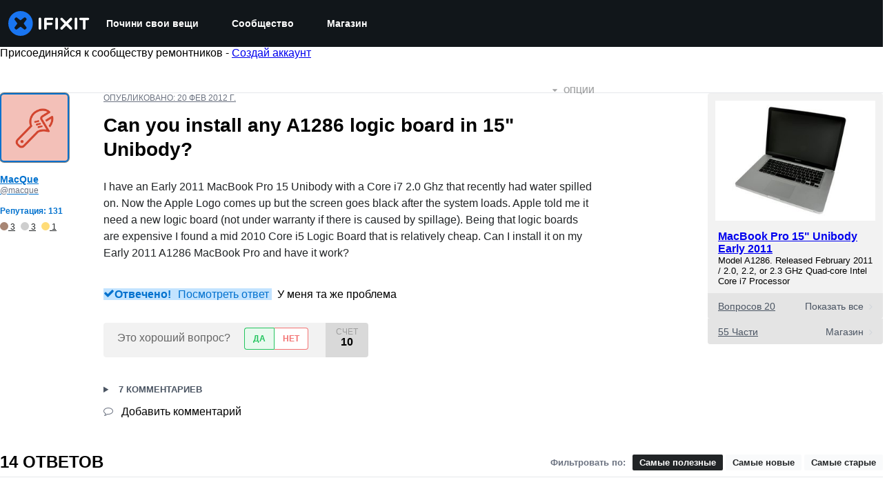

--- FILE ---
content_type: text/html; charset=utf-8
request_url: https://ru.ifixit.com/Answers/View/80491/Can+you+install+any+A1286+logic+board+in+15%22+Unibody
body_size: 56469
content:
<!DOCTYPE html>
<!--[if IE 8 ]>   <html class="lt-ie10 lt-ie9 ie8" lang="ru" xmlns:fb="http://ogp.me/ns/fb#"><![endif]-->
<!--[if IE 9 ]>   <html class="lt-ie10 ie9" lang="ru" xmlns:fb="http://ogp.me/ns/fb#"><![endif]-->
<!--[if (gte IE 10)|!(IE)]><!--><html dir="ltr" lang="ru" xmlns:fb="http://ogp.me/ns/fb#"><!--<![endif]-->

   <head>
      
   <link rel="preconnect" href="https://assets.cdn.ifixit.com" crossorigin>
   <link rel="preconnect" href="https://guide-images.cdn.ifixit.com" crossorigin>
   <link rel="preconnect" href="https://cdn.shopify.com" crossorigin>

   <link rel="preload"
      href="https://guide-images.cdn.ifixit.com/igi/VX1IyUpTbMIZga3h.standard"
      as="image"
      fetchpriority="high"
         >
   <link rel="preload"
      href="https://assets.cdn.ifixit.com/Assets/translations/ru-translations.js?13569"
      as="script"
      fetchpriority="high"
         >
   <link rel="preload"
      href="https://assets.cdn.ifixit.com/Assets/scripts/runtime.js.eb803a5fc30bdc31dbbc.js"
      as="script"
      fetchpriority="high"
         >

      
      <script>
   window.dataLayer = window.dataLayer || [];
   function gtag(){dataLayer.push(arguments);}
   gtag('set', 'isEmployee', false);
   (function() {
      function hasPiwikConsent() {
         try {
            var fromPiwik = null
            document.cookie.split(';').forEach(function(cookie) {
               var parts = cookie.split('=');
               if (parts[0].trim() === 'ppms_privacy_6bf6bc54-82ca-4321-8620-b12d5c9b57b6') {
                  var cookieObject = JSON.parse(decodeURIComponent(parts[1]));
                  if (cookieObject && cookieObject.consents) {
                     fromPiwik = Object.values(cookieObject.consents).every(function(consent) {
                        return consent.status == 1;
                     });
                  }
               }
            });
         } catch (e) {
            console.error("Error parsing piwik cookie", e);
            return null;
         }
         return fromPiwik;
      }
      var needsConsent = false;
      var hasConsent = hasPiwikConsent();
      var cookiesOk = hasConsent !== null ? hasConsent : !needsConsent;
      var consent = cookiesOk ? 'granted' : 'denied';
      console.log("GTAG Consent", consent);
      gtag('consent', 'default', {
         'ad_storage': consent,
         'ad_user_data': consent,
         'ad_personalization': consent,
         'analytics_storage': consent,
      });
      gtag('event', 'consent_default', { consentValue: consent });
   })()
</script>
<!-- Google Tag Manager -->
<script>(function(w,d,s,l,i){w[l]=w[l]||[];w[l].push({'gtm.start':
new Date().getTime(),event:'gtm.js'});var f=d.getElementsByTagName(s)[0],
j=d.createElement(s),dl=l!='dataLayer'?'&l='+l:'';j.async=true;j.src=
'https://www.googletagmanager.com/gtm.js?id='+i+dl;f.parentNode.insertBefore(j,f);
})(window,document,'script','dataLayer','GTM-59NVBFN');</script>
<!-- End Google Tag Manager -->      <!-- ActiveCampaign Tracking Code -->
<script>
   (function(e,t,o,n,p,r,i){e.visitorGlobalObjectAlias=n;e[e.visitorGlobalObjectAlias]=e[e.visitorGlobalObjectAlias]||function(){(e[e.visitorGlobalObjectAlias].q=e[e.visitorGlobalObjectAlias].q||[]).push(arguments)};e[e.visitorGlobalObjectAlias].l=(new Date).getTime();r=t.createElement("script");r.src=o;r.async=true;i=t.getElementsByTagName("script")[0];i.parentNode.insertBefore(r,i)})(window,document,"https://diffuser-cdn.app-us1.com/diffuser/diffuser.js","vgo");
   vgo('setAccount', 1000565048);

   vgo('setTrackByDefault', false);

   function hasPiwikConsent() {
      try {
         var fromPiwik = null;
         document.cookie.split(';').forEach(function(cookie) {
            var parts = cookie.split('=');
            if (parts[0].trim() === 'ppms_privacy_6bf6bc54-82ca-4321-8620-b12d5c9b57b6') {
            var cookieObject = JSON.parse(decodeURIComponent(parts[1]));
            if (cookieObject && cookieObject.consents) {
               fromPiwik = Object.values(cookieObject.consents).every(function(consent) {
                  return consent.status == 1;
               });
            }
            }
         });
         return fromPiwik;
      } catch (e) {
         console.error("Error parsing piwik cookie", e);
         return null;
      }
   }

   // Check if consent is needed based on region
   var needsConsent = false;
   var hasConsent = hasPiwikConsent();
   var cookiesOk = hasConsent !== null ? hasConsent : !needsConsent;

   if (cookiesOk) {
      vgo('process', 'allowTracking');
      vgo('setEmail', '');
   }

    vgo('process');
</script>
<!-- End ActiveCampaign Tracking Code -->
      <title>РАЗРЕШЕННЫЙ: Can you install any A1286 logic board in 15&quot; Unibody? - MacBook Pro 15&quot; Unibody Early 2011 - iFixit</title>

      <meta http-equiv="Content-Type" content="text/html;charset=utf-8" />
      <meta name="viewport" content="width=device-width, initial-scale=1">
      <meta name="description" content="I had success now replacing my A1286 15&amp;quot;, 2.4Ghz i5 with a 2.66Ghz i7. All the parts fit fine. But like mentioned here there is a difference from 2010 to 2011. The lowercase is the same but the let speaker and the plastic bracket with the cables (bluetooth,airport etc.) are different. Still I had... - MacBook Pro 15&amp;quot; Unibody Early 2011" />
      <meta name="title" content="РАЗРЕШЕННЫЙ: Can you install any A1286 logic board in 15&quot; Unibody? - MacBook Pro 15&quot; Unibody Early 2011 - iFixit" />
      <meta name="keywords" content="" />

         <meta name="robots" content="noindex, follow, nosnippet, noarchive, noimageindex" />

      
            
                                 <meta property="fb:app_id" content="401112919922369" />
               
                                                                  <meta property="og:type" content="website" />
                                                                     <meta property="og:image" content="https://guide-images.cdn.ifixit.com/igi/VX1IyUpTbMIZga3h.standard" />
                                                                     <meta property="og:description" content="I had success now replacing my A1286 15&quot;, 2.4Ghz i5 with a 2.66Ghz i7. All the parts fit fine. But like mentioned here there is a difference from 2010 to 2011. The lowercase is the same but the let speaker and the plastic bracket with the cables (bluetooth,airport etc.) are different. Still I had... - MacBook Pro 15&quot; Unibody Early 2011" />
                                                                     <meta property="og:url" content="https://ru.ifixit.com/Answers/View/80491/Can+you+install+any+A1286+logic+board+in+15%22+Unibody" />
                                                                     <meta property="og:title" content="РАЗРЕШЕННЫЙ: Can you install any A1286 logic board in 15&quot; Unibody? - MacBook Pro 15&quot; Unibody Early 2011" />
                                                                     <meta property="og:site_name" content="iFixit" />
                              
            <meta name="verify-v1" content="jw37yaG9O4vmztqkH8xsZEeQtGHqzC3GZXfwk5xUCeM=" />

            
               <meta name="viewport" content="width=device-width, initial-scale=1.0, minimum-scale=1"/>
      
               <link rel="stylesheet" type="text/css" media="print" href="https://assets.cdn.ifixit.com/Assets/Admin/ifixit/Shared-print-4vKZnU54L24ZnG6tuvAwTw.css" />
      
      
            
            
            
      
               <script>
   var deferCss = {
      hidden: true,
      timeout: null,
      unhide: function() {
         if (deferCss.hidden) {
            var hider = document.getElementById('cssHide');
            hider && hider.parentElement.removeChild(hider);

            var criticalCss = document.getElementById('criticalCss');
            criticalCss && criticalCss.parentElement.removeChild(criticalCss);

            deferCss.hidden = false;
         }
      },
      applyAllCss: function() {
         if (!deferCss.hidden) {
            return;
         }
         clearTimeout(deferCss.timeout);
         var links = document.querySelectorAll('.cssReady, .cssPreload');
         var link;
         for (var i = 0; i < links.length; ++i) {
            link = links[i];
                        link.onload = null;
            link.rel = 'stylesheet';
         }
         deferCss.unhide();
      },
      cssLoaded: function(link, success) {
         link.className = success ? "cssReady" : "cssFailed";
         if (!success) {
            console.error(link.href + " failed to load");
         }
         var stillWaiting = document.querySelector('.cssPreload');
         if (!stillWaiting) {
            deferCss.applyCssWhenDomLoaded();
         }
      },
      applyCssWhenDomLoaded: function() {
         // Loading hasn't finished yet
         if (document.readyState === 'loading') {
            document.addEventListener('DOMContentLoaded', function() { deferCss.applyAllCss(); });
         } else {
            // `DOMContentLoaded` has already fired
            deferCss.applyAllCss();
         }
      },
      setTimeout: function(timeout) {
         deferCss.timeout = setTimeout(function() {
            console.warn("Deferred CSS took too long to load. Displaying anyway...");
            deferCss.applyCssWhenDomLoaded();
         }, timeout);
      }
   };
                  deferCss.setTimeout(25000);
         </script>
<script>
   /*! loadCSS. [c]2017 Filament Group, Inc. MIT License */
/* This file is meant as a standalone workflow for
- testing support for link[rel=preload]
- enabling async CSS loading in browsers that do not support rel=preload
- applying rel preload css once loaded, whether supported or not.
*/
(function( w ){
	"use strict";
	// rel=preload support test
	if( !w.loadCSS ){
		w.loadCSS = function(){};
	}
	// define on the loadCSS obj
	var rp = loadCSS.relpreload = {};
	// rel=preload feature support test
	// runs once and returns a function for compat purposes
	rp.support = (function(){
		var ret;
		try {
			ret = w.document.createElement( "link" ).relList.supports( "preload" );
		} catch (e) {
			ret = false;
		}
		return function(){
			return ret;
		};
	})();

	// if preload isn't supported, get an asynchronous load by using a non-matching media attribute
	// then change that media back to its intended value on load
	rp.bindMediaToggle = function( link ){
		// remember existing media attr for ultimate state, or default to 'all'
		var finalMedia = link.media || "all";

		function enableStylesheet(){
			// unbind listeners
			if( link.addEventListener ){
				link.removeEventListener( "load", enableStylesheet );
				link.removeEventListener( "error", enableStylesheet );
			} else if( link.attachEvent ){
				link.detachEvent( "onload", enableStylesheet );
				link.detachEvent( "onerror", enableStylesheet );
			}
			link.setAttribute( "onload", null ); 
			link.media = finalMedia;
		}

		// bind load handlers to enable media
		if( link.addEventListener ){
			link.addEventListener( "load", enableStylesheet );
		} else if( link.attachEvent ){
			link.attachEvent( "onload", enableStylesheet );
		}

		// Set rel and non-applicable media type to start an async request
		// note: timeout allows this to happen async to let rendering continue in IE
		setTimeout(function(){
			link.rel = "stylesheet";
			link.media = "only x";
		});
		// also enable media after 7 seconds,
		// which will catch very old browsers (android 2.x, old firefox) that don't support onload on link
		setTimeout( function() {
			link.onload && link.onload();
			enableStylesheet();
		}, 7000 );
	};

	// loop through link elements in DOM
	rp.poly = function(){
		// double check this to prevent external calls from running
		if( rp.support() ){
			return;
		}
		var links = w.document.getElementsByTagName( "link" );
		for( var i = 0; i < links.length; i++ ){
			var link = links[ i ];
			// qualify links to those with rel=preload and as=style attrs
			if( link.rel === "preload" && link.getAttribute( "as" ) === "style" && !link.getAttribute( "data-loadcss" ) ){
				// prevent rerunning on link
				link.setAttribute( "data-loadcss", true );
				// bind listeners to toggle media back
				rp.bindMediaToggle( link );
			}
		}
	};

	// if unsupported, run the polyfill
	if( !rp.support() ){
		// run once at least
		rp.poly();

		// rerun poly on an interval until onload
		var run = w.setInterval( rp.poly, 500 );
		if( w.addEventListener ){
			w.addEventListener( "load", function(){
				rp.poly();
				w.clearInterval( run );
			} );
		} else if( w.attachEvent ){
			w.attachEvent( "onload", function(){
				rp.poly();
				w.clearInterval( run );
			} );
		}
	}


	// commonjs
	if( typeof exports !== "undefined" ){
		exports.loadCSS = loadCSS;
	}
	else {
		w.loadCSS = loadCSS;
	}
}( typeof global !== "undefined" ? global : this ) );
</script>

      
      
   <noscript>
      
   </noscript>
         <link type="text/css" href="https://assets.cdn.ifixit.com/Assets/Guide/ifixit/guide-all-NPIAn_MrfEuGy9PkRAtm4A.css"
               rel="preload" as="style" onload="deferCss.cssLoaded(this, true)"
         onerror="this.onerror = this.onload = null; deferCss.cssLoaded(this, false);"
         class="cssPreload"
         />
   <link type="text/css" href="https://assets.cdn.ifixit.com/Assets/Admin/ifixit/font-awesome-1EMSA-1xNu6QLgjlbNFTNQ.css"
               rel="preload" as="style" onload="deferCss.cssLoaded(this, true)"
         onerror="this.onerror = this.onload = null; deferCss.cssLoaded(this, false);"
         class="cssPreload"
         />
   <link type="text/css" href="https://assets.cdn.ifixit.com/Assets/Guide/ifixit/module-all-EBwgMqI05crfGYEoIBZm1g.css"
               rel="preload" as="style" onload="deferCss.cssLoaded(this, true)"
         onerror="this.onerror = this.onload = null; deferCss.cssLoaded(this, false);"
         class="cssPreload"
         />
   <link type="text/css" href="https://assets.cdn.ifixit.com/Assets/Guide/ifixit/core-MOKrpbqISKNncJN1jmwygQ.css"
               rel="preload" as="style" onload="deferCss.cssLoaded(this, true)"
         onerror="this.onerror = this.onload = null; deferCss.cssLoaded(this, false);"
         class="cssPreload"
         />
   <link type="text/css" href="https://assets.cdn.ifixit.com/Assets/Admin/ifixit/tailwind-cli-2eXBNsPxggB5-nbH9Bkj7A.css"
               rel="preload" as="style" onload="deferCss.cssLoaded(this, true)"
         onerror="this.onerror = this.onload = null; deferCss.cssLoaded(this, false);"
         class="cssPreload"
         />
   <link type="text/css" href="https://assets.cdn.ifixit.com/Assets/Admin/ifixit/header_footer_old-t1NG_wZjmIspihJgi6ZkWg.css"
               rel="preload" as="style" onload="deferCss.cssLoaded(this, true)"
         onerror="this.onerror = this.onload = null; deferCss.cssLoaded(this, false);"
         class="cssPreload"
         />
   <link type="text/css" href="https://assets.cdn.ifixit.com/Assets/Guide/ifixit/prosemirror-all-a7PtRlWO-sy-zy7EZW8yTg.css"
               rel="preload" as="style" onload="deferCss.cssLoaded(this, true)"
         onerror="this.onerror = this.onload = null; deferCss.cssLoaded(this, false);"
         class="cssPreload"
         />
   <link type="text/css" href="https://assets.cdn.ifixit.com/Assets/Admin/ifixit/Shared-i18n_formatting-DU8KwhEfZiWffZmgLzYBgg.css"
               rel="preload" as="style" onload="deferCss.cssLoaded(this, true)"
         onerror="this.onerror = this.onload = null; deferCss.cssLoaded(this, false);"
         class="cssPreload"
         />
   <link type="text/css" href="https://assets.cdn.ifixit.com/Assets/Admin/ifixit/Shared-cart_banner-T0p92NIUBQ0bxnLuVlkXHw.css"
               rel="preload" as="style" onload="deferCss.cssLoaded(this, true)"
         onerror="this.onerror = this.onload = null; deferCss.cssLoaded(this, false);"
         class="cssPreload"
         />
   <link type="text/css" href="https://assets.cdn.ifixit.com/Assets/Guide/ifixit/Answers-view-Asm4euq0ZF6J4Z48YFJkaA.css"
               rel="preload" as="style" onload="deferCss.cssLoaded(this, true)"
         onerror="this.onerror = this.onload = null; deferCss.cssLoaded(this, false);"
         class="cssPreload"
         />
   <link type="text/css" href="https://assets.cdn.ifixit.com/Assets/Guide/ifixit/Answers-common-3Y0wmuz6JULohFyAKqRgJw.css"
               rel="preload" as="style" onload="deferCss.cssLoaded(this, true)"
         onerror="this.onerror = this.onload = null; deferCss.cssLoaded(this, false);"
         class="cssPreload"
         />
   <link type="text/css" href="https://assets.cdn.ifixit.com/Assets/Guide/ifixit/Wiki-wiki-iSRcb6UBqrtZ437CUkj7uA.css"
               rel="preload" as="style" onload="deferCss.cssLoaded(this, true)"
         onerror="this.onerror = this.onload = null; deferCss.cssLoaded(this, false);"
         class="cssPreload"
         />

   <noscript>
         <link type="text/css" href="https://assets.cdn.ifixit.com/Assets/Guide/ifixit/guide-all-NPIAn_MrfEuGy9PkRAtm4A.css"
               rel="stylesheet"
         />
   <link type="text/css" href="https://assets.cdn.ifixit.com/Assets/Admin/ifixit/font-awesome-1EMSA-1xNu6QLgjlbNFTNQ.css"
               rel="stylesheet"
         />
   <link type="text/css" href="https://assets.cdn.ifixit.com/Assets/Guide/ifixit/module-all-EBwgMqI05crfGYEoIBZm1g.css"
               rel="stylesheet"
         />
   <link type="text/css" href="https://assets.cdn.ifixit.com/Assets/Guide/ifixit/core-MOKrpbqISKNncJN1jmwygQ.css"
               rel="stylesheet"
         />
   <link type="text/css" href="https://assets.cdn.ifixit.com/Assets/Admin/ifixit/tailwind-cli-2eXBNsPxggB5-nbH9Bkj7A.css"
               rel="stylesheet"
         />
   <link type="text/css" href="https://assets.cdn.ifixit.com/Assets/Admin/ifixit/header_footer_old-t1NG_wZjmIspihJgi6ZkWg.css"
               rel="stylesheet"
         />
   <link type="text/css" href="https://assets.cdn.ifixit.com/Assets/Guide/ifixit/prosemirror-all-a7PtRlWO-sy-zy7EZW8yTg.css"
               rel="stylesheet"
         />
   <link type="text/css" href="https://assets.cdn.ifixit.com/Assets/Admin/ifixit/Shared-i18n_formatting-DU8KwhEfZiWffZmgLzYBgg.css"
               rel="stylesheet"
         />
   <link type="text/css" href="https://assets.cdn.ifixit.com/Assets/Admin/ifixit/Shared-cart_banner-T0p92NIUBQ0bxnLuVlkXHw.css"
               rel="stylesheet"
         />
   <link type="text/css" href="https://assets.cdn.ifixit.com/Assets/Guide/ifixit/Answers-view-Asm4euq0ZF6J4Z48YFJkaA.css"
               rel="stylesheet"
         />
   <link type="text/css" href="https://assets.cdn.ifixit.com/Assets/Guide/ifixit/Answers-common-3Y0wmuz6JULohFyAKqRgJw.css"
               rel="stylesheet"
         />
   <link type="text/css" href="https://assets.cdn.ifixit.com/Assets/Guide/ifixit/Wiki-wiki-iSRcb6UBqrtZ437CUkj7uA.css"
               rel="stylesheet"
         />

   </noscript>

      <script>
   </script>


      

            
               
   
   <!-- Google tag (gtag.js) -->
   <script async src="https://www.googletagmanager.com/gtag/js?id=G-5ZXNWJ73GK"></script>
   <script>
      window.dataLayer = window.dataLayer || [];
      function gtag(){dataLayer.push(arguments);}
      gtag('js', new Date());

            const ga4Params = {};
      const userProperties = {"preferred_store":"ifixit-us","preferred_store_locale":"en-us","preferred_language":"RU","on_mobile_app":"false","customer_type":"regular"};
               gtag('config', 'G-5ZXNWJ73GK', ga4Params);
            gtag('set', 'user_properties', userProperties);
   </script>
   <!-- End Google tag (gtag.js) -->
         
      <script type="text/javascript">
         window.fbq=window.fbq||function(){};
      </script>                     <link rel="apple-touch-icon" sizes="57x57" href="https://assets.cdn.ifixit.com/static/icons/ifixit/apple-touch-icon-57x57.png">
<link rel="apple-touch-icon" sizes="60x60" href="https://assets.cdn.ifixit.com/static/icons/ifixit/apple-touch-icon-60x60.png">
<link rel="apple-touch-icon" sizes="72x72" href="https://assets.cdn.ifixit.com/static/icons/ifixit/apple-touch-icon-72x72.png">
<link rel="apple-touch-icon" sizes="76x76" href="https://assets.cdn.ifixit.com/static/icons/ifixit/apple-touch-icon-76x76.png">
<link rel="apple-touch-icon" sizes="114x114" href="https://assets.cdn.ifixit.com/static/icons/ifixit/apple-touch-icon-114x114.png">
<link rel="apple-touch-icon" sizes="120x120" href="https://assets.cdn.ifixit.com/static/icons/ifixit/apple-touch-icon-120x120.png">
<link rel="apple-touch-icon" sizes="144x144" href="https://assets.cdn.ifixit.com/static/icons/ifixit/apple-touch-icon-144x144.png">
<link rel="apple-touch-icon" sizes="152x152" href="https://assets.cdn.ifixit.com/static/icons/ifixit/apple-touch-icon-152x152.png">
<link rel="apple-touch-icon" sizes="180x180" href="https://assets.cdn.ifixit.com/static/icons/ifixit/apple-touch-icon-180x180.png">
<link rel="icon" type="image/png" href="https://assets.cdn.ifixit.com/static/icons/ifixit/favicon-32x32.png" sizes="32x32">
<link rel="icon" type="image/png" href="https://assets.cdn.ifixit.com/static/icons/ifixit/android-chrome-192x192.png" sizes="192x192">
<link rel="icon" type="image/png" href="https://assets.cdn.ifixit.com/static/icons/ifixit/favicon-96x96.png" sizes="96x96">
<link rel="icon" type="image/png" href="https://assets.cdn.ifixit.com/static/icons/ifixit/favicon-16x16.png" sizes="16x16">
<link rel="manifest" href="https://assets.cdn.ifixit.com/static/icons/ifixit/manifest.json">
<link rel="mask-icon" href="https://assets.cdn.ifixit.com/static/icons/ifixit/safari-pinned-tab.svg" color="#5bbad5">
<meta name="apple-mobile-web-app-title" content="ifixit">
<meta name="application-name" content="ifixit">
<meta name="msapplication-TileColor" content="#ffffff">
<meta name="msapplication-TileImage" content="https://assets.cdn.ifixit.com/static/icons/ifixit/mstile-144x144.png">
<meta name="theme-color" content="#ffffff">
   
      <script defer type="text/javascript" src="https://assets.cdn.ifixit.com/Assets/scripts/runtime.js.eb803a5fc30bdc31dbbc.js"></script>
<script nomodule src="/v3/polyfill.min.js?flags=gated&amp;features=Array.prototype.flat,Array.prototype.flatMap,default,es2022,fetch,IntersectionObserver,Intl.RelativeTimeFormat,Intl.RelativeTimeFormat.~locale.en,NodeList.prototype.forEach,Number.isInteger,Object.entries,Object.fromEntries,Promise.prototype.finally,queueMicrotask,ResizeObserver,String.prototype.matchAll,WeakMap,WeakSet"></script>

   <script defer type="text/javascript" src="https://assets.cdn.ifixit.com/Assets/translations/ru-translations.js?13569"></script>


   <script defer type="text/javascript" src="https://assets.cdn.ifixit.com/Assets/scripts/7038.3cfaedb17671033f017c.js"></script>
   <script defer type="text/javascript" src="https://assets.cdn.ifixit.com/Assets/scripts/3614.9725c46b1857d28fe872.js"></script>
   <script defer type="text/javascript" src="https://assets.cdn.ifixit.com/Assets/scripts/7525.ed32dedde4edd496e879.js"></script>
   <script defer type="text/javascript" src="https://assets.cdn.ifixit.com/Assets/scripts/6387.7b36b933c46569edb960.js"></script>
   <script defer type="text/javascript" src="https://assets.cdn.ifixit.com/Assets/scripts/9459.655111739c54eeecf6ab.js"></script>
   <script defer type="text/javascript" src="https://assets.cdn.ifixit.com/Assets/scripts/9089.5f96c8ab107180eed9fc.js"></script>
   <script defer type="text/javascript" src="https://assets.cdn.ifixit.com/Assets/scripts/5435.3296800e9431b6bfc95f.js"></script>
   <script defer type="text/javascript" src="https://assets.cdn.ifixit.com/Assets/scripts/6242.5a7f9a6bb72865201e32.js"></script>
   <script defer type="text/javascript" src="https://assets.cdn.ifixit.com/Assets/scripts/9265.25652e68a9e54907545a.js"></script>
   <script defer type="text/javascript" src="https://assets.cdn.ifixit.com/Assets/scripts/7319.ae31699486a5cb932e5f.js"></script>
   <script defer type="text/javascript" src="https://assets.cdn.ifixit.com/Assets/scripts/8668.52cf9d1b574a7832be08.js"></script>
   <script defer type="text/javascript" src="https://assets.cdn.ifixit.com/Assets/scripts/5055.51ca6101308b6f7857ba.js"></script>
   <script defer type="text/javascript" src="https://assets.cdn.ifixit.com/Assets/scripts/319.596af78c477c6db4af34.js"></script>
   <script defer type="text/javascript" src="https://assets.cdn.ifixit.com/Assets/scripts/5733.6136c4479b64f1a2a2b8.js"></script>
   <script defer type="text/javascript" src="https://assets.cdn.ifixit.com/Assets/scripts/5036.02b37ea9074dbdff7b46.js"></script>
   <script defer type="text/javascript" src="https://assets.cdn.ifixit.com/Assets/scripts/6332.58c910029508a86ac8f3.js"></script>
   <script defer type="text/javascript" src="https://assets.cdn.ifixit.com/Assets/scripts/8892.ca56c10ed65b50885288.js"></script>
   <script defer type="text/javascript" src="https://assets.cdn.ifixit.com/Assets/scripts/3118.623c26f0f10b7cfa4150.js"></script>
   <script defer type="text/javascript" src="https://assets.cdn.ifixit.com/Assets/scripts/4686.e713c744933be1320b8b.js"></script>
   <script defer type="text/javascript" src="https://assets.cdn.ifixit.com/Assets/scripts/7287.fdcdf0b67819e29a6e79.js"></script>
   <script defer type="text/javascript" src="https://assets.cdn.ifixit.com/Assets/scripts/3752.55224f538746034ba628.js"></script>
   <script defer type="text/javascript" src="https://assets.cdn.ifixit.com/Assets/scripts/6600.aeed5116e8fc5ac5fa07.js"></script>
   <script defer type="text/javascript" src="https://assets.cdn.ifixit.com/Assets/scripts/4275.24bcf12655bbd6074d3d.js"></script>
   <script defer type="text/javascript" src="https://assets.cdn.ifixit.com/Assets/scripts/9826.109c3adca59ee5332e54.js"></script>
   <script defer type="text/javascript" src="https://assets.cdn.ifixit.com/Assets/scripts/5793.2c42ab7d903f313c7d84.js"></script>
   <script defer type="text/javascript" src="https://assets.cdn.ifixit.com/Assets/scripts/5960.36c43d4c612feef45dc8.js"></script>
   <script defer type="text/javascript" src="https://assets.cdn.ifixit.com/Assets/scripts/9690.5a8afcffb52578ea2a53.js"></script>
   <script defer type="text/javascript" src="https://assets.cdn.ifixit.com/Assets/scripts/5543.22868a3082ef5386896f.js"></script>
   <script defer type="text/javascript" src="https://assets.cdn.ifixit.com/Assets/scripts/5019.c7fd3672121d72654ad8.js"></script>
   <script defer type="text/javascript" src="https://assets.cdn.ifixit.com/Assets/scripts/3993.710eb62261134c388318.js"></script>
   <script defer type="text/javascript" src="https://assets.cdn.ifixit.com/Assets/scripts/1839.908e6fa5fd8ce72956dc.js"></script>
   <script defer type="text/javascript" src="https://assets.cdn.ifixit.com/Assets/scripts/9134.870d8e0f0b4e6bd49f5a.js"></script>
   <script defer type="text/javascript" src="https://assets.cdn.ifixit.com/Assets/scripts/3776.41ce5792eaee80cc7d4b.js"></script>
   <script defer type="text/javascript" src="https://assets.cdn.ifixit.com/Assets/scripts/2141.b32ae0b9082a76486de5.js"></script>
   <script defer type="text/javascript" src="https://assets.cdn.ifixit.com/Assets/scripts/619.4985dd2bbb5e69417754.js"></script>
   <script defer type="text/javascript" src="https://assets.cdn.ifixit.com/Assets/scripts/1093.8a4877a7eea997ac6720.js"></script>
   <script defer type="text/javascript" src="https://assets.cdn.ifixit.com/Assets/scripts/4401.377cd8e2dcbba67c23a4.js"></script>
   <script defer type="text/javascript" src="https://assets.cdn.ifixit.com/Assets/scripts/9210.fc8029d7ddf571fe2e42.js"></script>
   <script defer type="text/javascript" src="https://assets.cdn.ifixit.com/Assets/scripts/1533.f2f68263b8a6fa4d1de4.js"></script>
   <script defer type="text/javascript" src="https://assets.cdn.ifixit.com/Assets/scripts/363.953d75f99e2c81aa1a5a.js"></script>
   <script defer type="text/javascript" src="https://assets.cdn.ifixit.com/Assets/scripts/1325.5c4661bafc072e2d6dc3.js"></script>
   <script defer type="text/javascript" src="https://assets.cdn.ifixit.com/Assets/scripts/663.dbc085084d77e2bcf994.js"></script>
   <script defer type="text/javascript" src="https://assets.cdn.ifixit.com/Assets/scripts/7352.7ac9b97f0ad2f45eec23.js"></script>
   <script defer type="text/javascript" src="https://assets.cdn.ifixit.com/Assets/scripts/7877.4efcf579eec555c70c81.js"></script>
   <script defer type="text/javascript" src="https://assets.cdn.ifixit.com/Assets/scripts/answers-view-post.js.460f88790d75507961b2.js"></script>
   <script defer type="text/javascript" src="https://assets.cdn.ifixit.com/Assets/scripts/ribbon-banner.js.ba45708a9dc1c51e33c4.js"></script>
   <script defer type="text/javascript" src="https://assets.cdn.ifixit.com/Assets/scripts/consent-banner.js.a1798f33fc13afc65721.js"></script>
   <script defer type="text/javascript" src="https://assets.cdn.ifixit.com/Assets/scripts/error-capture.js.b6111b1111d1ee0383c4.js"></script>
   <script defer type="text/javascript" src="https://assets.cdn.ifixit.com/Assets/scripts/8734.40a6f4251970c8476d00.js"></script>
   <script defer type="text/javascript" src="https://assets.cdn.ifixit.com/Assets/scripts/answers-navbar.js.d3a47eb348058048ba8d.js"></script>
   <script defer type="text/javascript" src="https://assets.cdn.ifixit.com/Assets/scripts/question-view-survey-pop-up.js.139285cfd069ae890d99.js"></script>
   <script defer type="text/javascript" src="https://assets.cdn.ifixit.com/Assets/scripts/product-ad-cards.js.259b03088b8802183567.js"></script>


      
            <style id="criticalCss">
         .skip-to-content {
  .skip-to-content:active,
  .skip-to-content:focus {
    background-color: #000;
    color: #fff;
    font-size: 36px;
    height: auto;
    left: 0;
    margin: 5px;
    overflow: auto;
    padding: 5px;
    text-align: center;
    top: 0;
    width: auto;
    z-index: 999;
  }
}
.formField input,
.formField textarea {
  margin: 0;
}
.fa-2x {
  font-size: 2em;
}
.fa-check:before {
  content: "\f00c";
}
.fa-plus:before {
  content: "\f067";
}
.fa-angle-right:before {
  content: "\f105";
}
.comment p {
  margin: 0;
}
.device-link-row {
  background-color: #e4e4e4;
  border-radius: 0 0 4px 4px;
  color: #4b5563;
  display: block;
  font-size: 14px;
  padding: 11px 15px 10px;
}
@media only screen and (max-width: 575px) {
  .device-link-row {
    background-color: transparent;
    display: inline-block;
    float: left;
    padding: 0;
  }
}
.device-view-all {
  float: right;
}
.device-view-all i {
  color: #d1d5db;
  margin-left: 4px;
  position: relative;
  top: 1px;
}
.comment {
  border-left: 4px solid #f9fafb;
  font-size: 14px;
  margin: 20px 0 0;
  padding-left: 6px;
}
.question-comments details summary {
  list-style-type: "+";
}
.post-accepted {
  padding: 54px 20px 20px;
  position: relative;
}
@media only screen and (max-width: 575px) {
  .post-accepted {
    border-bottom: 1px solid #e5e7eb;
  }
}
.post-accepted {
  background-color: #fafff7 !important;
  border-color: #bce5a5 !important;
}
.post-accepted .post-badge {
  background-color: #d8f1ca;
  color: #22c55e;
}
.post-author-badge-container {
  color: #212426;
  display: table;
  margin-top: 8px;
}
.post-author-badge-container .post-author-badge-content {
  display: table-row;
}
.post-author-badge-container .post-author-badge-content p {
  font-size: 12px;
}
.post-author-badge-container .badge-tier-count {
  display: table-cell;
  padding-right: 8px;
}
.post-author-badge-container .badge-tier-count:last-child {
  padding: 0;
}
.post-author-badge-container .badge-tier-count img {
  display: inline;
  font-size: 12px;
  height: 12px;
  position: relative;
  top: 1px;
  vertical-align: baseline;
  width: 12px;
}
@media only screen and (max-width: 1000px) {
  .post-author-badge-container {
    display: none;
  }
}
.post-text.renderedText blockquote p {
  margin-bottom: 0;
}
.uppercase {
  text-transform: uppercase;
}
.post-answer {
  border: 1px solid #e5e7eb;
  border-radius: 8px;
  margin-bottom: 26px;
  padding: 20px;
}
@media only screen and (max-width: 575px) {
  .post-answer {
    border: 0;
    border-bottom: 1px solid #e5e7eb;
    border-radius: 0;
    padding: 0;
  }
}
.post-actions-container .view-accepted {
  background-color: #c2e3ff;
  border-color: currentcolor;
  color: #0071ce;
}
.post-actions-container .view-accepted strong {
  line-height: 1;
  margin-right: 6px;
}
.comments-title {
  color: #4b5563;
  font-size: 12px;
  font-weight: 400;
  text-transform: uppercase;
}
.comment {
  border-bottom: 1px dashed rgba(0, 0, 0, 0.2);
  margin-bottom: 0;
  padding: 18px 20px 8px 0;
}
.comment:last-of-type {
  border-bottom: none;
  margin-bottom: 20px;
}
.comment .comment-meta a.permalink {
  color: #4b5563;
}
.comments-more {
  color: #4b5563;
  font-size: 13px;
  font-weight: 700;
  margin: 16px 0;
}
.comments-more span {
  padding-left: 4px;
}
.comments-more a,
.comments-more i {
  color: #4b5563;
}
.comments-more i {
  margin-right: 6px;
  position: relative;
  top: 2px;
}
.comments-more a {
  font-size: 11px;
  text-decoration: none;
}
.comment-content,
.comment-icon {
  float: left;
}
.comment-icon {
  text-align: center;
  width: 8%;
}
@media only screen and (max-width: 575px) {
  .comment-icon {
    width: 12%;
  }
}
.comment-icon i {
  color: #e5e7eb;
  font-size: 24px;
}
.comment-content {
  width: 92%;
}
@media only screen and (max-width: 575px) {
  .comment-content {
    width: 88%;
  }
}
.comment-content p {
  font-size: 14px;
}
.comment-content p:not(:has(br)):not(:first-child) {
  margin-top: 1em;
}
.comment-actions {
  float: right;
  font-weight: 400 !important;
  opacity: 0;
}
.comment-meta {
  color: #6b7280;
}
#answerPreviewContainer {
  padding: 24px;
}
#answerPreviewContainer h2.muted {
  border-bottom: 1px solid #f9fafb;
  text-align: center;
}
@media only screen and (min-width: 1001px) and (max-width: 1200px),
  only screen and (min-width: 1201px) {
  #answerPreviewContainer .qaText {
    padding-left: 150px;
  }
}
.preview-container {
  overflow: hidden;
}
.renderedText blockquote {
  border-left: 5px solid #e5e7eb;
  margin: 20px 0;
  padding: 2px 8px 2px 12px;
}
.renderedText blockquote p {
  margin: 0;
}
.skip-to-content {
  .skip-to-content:active,
  .skip-to-content:focus {
    background-color: #000;
    color: #fff;
    font-size: 36px;
    height: auto;
    left: 0;
    margin: 5px;
    overflow: auto;
    padding: 5px;
    text-align: center;
    top: 0;
    width: auto;
    z-index: 999;
  }
}
.skip-to-content {
  .skip-to-content:active,
  .skip-to-content:focus {
    background-color: #000;
    color: #fff;
    font-size: 36px;
    height: auto;
    left: 0;
    margin: 5px;
    overflow: auto;
    padding: 5px;
    text-align: center;
    top: 0;
    width: auto;
    z-index: 999;
  }
}
:where(#main) {
  max-width: 100%;
}
footer > div {
  max-width: var(--main-container-width) !important;
}
:root {
  --main-container-width: 1280px;
  --overflow-x: var(--overflow-x);
}
:where(svg[class*="fa-"], i[class*="fa-"]).fa-xl {
  font-size: 24px;
}
.right {
  float: right !important;
}
.left {
  float: left !important;
}
.hidden,
[hidden] {
  display: none !important;
}
#page {
  flex: 1;
  overflow-x: var(--overflow-x);
  position: relative;
}
#contentFloat {
  padding-bottom: 24px;
}
#contentFloat:not(:has(.component-HomePageHero, .wp-embed, [class^="full-"])) {
  padding-inline: 16px;
}
@media (min-width: 768px) {
  #contentFloat:not(:has(.component-HomePageHero, .wp-embed, [class^="full-"])) {
    padding-inline: 20px;
  }
}
@media (min-width: 1028px) {
  #contentFloat:not(:has(.component-HomePageHero, .wp-embed, [class^="full-"])) {
    padding-inline: 32px;
  }
}
#contentFloat .content-container {
  display: flex;
  gap: 24px;
}
@media only screen and (max-width: 1000px) {
  #contentFloat .content-container {
    flex-wrap: wrap;
    -ms-flex-wrap: wrap;
  }
}
.fullWidth #contentFloat {
  width: 100%;
}
@media only screen and (max-width: 1000px) {
  .responsive #contentFloat {
    width: 100%;
  }
}
#content {
  flex: 1;
  max-width: 100%;
}
.fullWidth #content {
  width: 100%;
}
#background {
  display: flex;
  flex-direction: column;
  min-height: 100vh;
  padding: 0;
}
:where(#main) {
  margin-inline: auto;
  width: var(--main-container-width);
}
@media only screen and (max-width: 1000px) {
  .responsive #content,
  .responsive #main,
  .responsive #mainBody {
    margin: auto !important;
    width: 100%;
  }
}
#mainBody {
  border-radius: 8px;
  border-radius: 0;
  box-shadow: none;
  min-height: 300px;
  padding-top: 0.1px;
  position: relative;
  text-align: left;
  text-align: start;
}
.throbber {
  animation: a 0.8s linear infinite;
  border: 8px solid hsla(0, 0%, 100%, 0.2);
  border-radius: 50px;
  border-top-color: #fff;
  height: 50px;
  margin: 0 auto 20px;
  width: 50px;
}
@keyframes a {
  0% {
    transform: rotate(0deg);
  }
  to {
    transform: rotate(1turn);
  }
}
@media only screen and (max-width: 575px) {
  .hidden-mobile {
    display: none !important;
  }
}
.visible-mobile {
  display: none !important;
}
@media only screen and (max-width: 575px) {
  .visible-mobile {
    display: block !important;
  }
}
.clearer {
  clear: both;
  font-size: 0;
  height: 0;
  line-height: 0;
  margin: 0;
  padding: 0;
}
.filter-options {
  overflow: auto;
  padding: 0;
}
.filter-options .filter-option {
  background-color: #f9fafb;
  border-radius: 2px;
  color: #212426;
  display: inline-block;
  float: left;
  font-size: 13px;
  font-weight: 600;
  margin-right: 4px;
  padding: 4px 10px;
}
@media only screen and (max-width: 575px) {
  .filter-options .filter-option {
    display: block;
    float: none;
  }
}
.filter-options .filter-option:last-child {
  margin-right: 0;
}
.filter-options .filter-option.filter-label {
  background-color: transparent;
  color: #6b7280;
}
.filter-options .filter-option.filter-label.touch-target {
  margin: 0;
}
.filter-options .filter-option.filter-label i {
  float: right;
  font-size: 14px;
}
@media only screen and (max-width: 575px) {
  .filter-options .filter-option.filter-label {
    -ms-flex-pack: justify;
    -ms-align-items: center;
    align-items: center;
    background-color: #fff;
    border: 1px solid #d1d5db;
    border-radius: 4px;
    color: #11161a;
    display: flex;
    font-size: 14px;
    font-weight: 600;
    -ms-justify-content: space-between;
    justify-content: space-between;
    padding: 8px 12px;
    width: 100%;
  }
}
.filter-options .filter-option-active {
  background-color: #212426;
  color: #fff;
}
.filter-options .filter-items {
  display: block;
  float: left;
  overflow: hidden;
  position: relative;
}
@media only screen and (max-width: 575px) {
  .filter-options .filter-items {
    background-color: #fff;
    display: none;
    float: none;
    padding: 0 15px;
    position: absolute;
    right: 0;
    text-align: center;
    width: 100%;
    z-index: 1000;
  }
  .filter-options .filter-option {
    margin: 4px 0;
    padding: 10px;
  }
  .touch-target {
    background-color: #fff;
    border: 1px solid #d1d5db;
    border-radius: 4px;
    color: #212426;
    font-size: 14px;
    font-weight: 600;
    padding: 8px 12px;
    width: 100%;
  }
  .touch-target .fa {
    float: right;
    transform: translateY(3px);
  }
}
@media only screen and (max-width: 1000px) {
  .responsive input[type],
  .responsive textarea {
    font-size: 16px;
  }
}
.formBody {
  background-color: #f9fafb;
  border-radius: 4px;
  overflow: visible;
  padding: 0 8px 8px;
}
.formField {
  margin: 0;
  padding: 16px 0 0;
}
.formField textarea {
  margin: 0;
}
textarea {
  border: 1px solid #c1c1c1;
  border-radius: 4px;
  box-shadow: inset 0 1px 2px #f9fafb;
  color: #212426;
  margin-top: 4px;
  overflow: visible;
  padding: 4px 8px;
}
.modalBox {
  -webkit-overflow-scrolling: touch;
  border: 0;
  border-radius: 0;
  bottom: 0;
  left: 0;
  overflow: auto;
  padding: 30px 15px;
  position: fixed;
  right: 0;
  top: 0;
  z-index: 100000;
}
.modalContentBox {
  height: auto !important;
  margin: 0 auto;
  max-width: 872px;
  overflow: hidden;
  padding: 0;
  position: relative;
  text-align: center;
}
.modalBox > .throbber {
  margin-top: 200px;
}
#pageStats {
  align-items: center;
  background-color: #fff;
  border-bottom: 1px solid #e5e7eb;
  border-top: 1px solid #e5e7eb;
  display: flex;
  font-size: 13px;
  height: auto;
  justify-content: center;
  left: 0;
  margin-bottom: -40px;
  padding: 1px 0 0;
  right: 0;
  width: 100%;
}
@media only screen and (min-width: 576px) and (max-width: 1000px) {
  #pageStats {
    display: block;
  }
}
@media only screen and (max-width: 575px) {
  #pageStats {
    flex-direction: column;
    position: relative;
  }
}
#pageStats .stats-module-title {
  display: flex;
  margin-right: 30px;
}
@media only screen and (max-width: 1000px) {
  #pageStats .stats-module-title {
    display: block;
    margin-right: 0;
    padding: 10px 0;
  }
}
#pageStats .stats-numbers-container {
  display: flex;
}
@media only screen and (max-width: 575px) {
  #pageStats .stats-numbers-container {
    flex-direction: column;
  }
}
#pageStats p {
  border-right: 1px solid #e5e7eb;
  color: #4b5563;
  display: inline-block;
  font-size: 13px;
  margin: 5px auto;
  padding: 5px 30px;
  text-align: center;
}
@media only screen and (max-width: 575px) {
  #pageStats p {
    border-right: none;
    display: block;
  }
}
@media only screen and (min-width: 576px) and (max-width: 1000px) {
  #pageStats p {
    flex-basis: 100%;
  }
}
#pageStats p:last-child {
  border-right: 0;
}
#pageStats span.statValue {
  color: #4b5563;
  font-weight: 700;
  margin: 0 6px;
}
#pageStats .fa-bar-chart-o {
  color: #d1d5db;
  font-size: 14px;
  margin-right: 4px;
  position: relative;
  top: 1px;
}
#notifications {
  background-color: #fdf7e6;
  border-bottom: 2px solid #f9cd46;
  color: #6f5504;
  position: relative;
  width: 100%;
  z-index: 1100;
}
#notifications .close {
  font-size: 16px;
  position: absolute;
  right: 5px;
  top: 25%;
}
:where(input.button, button.button, span.button, a.button, .button[role="button"]) {
  -webkit-appearance: none;
  background-color: #fff;
  border: 1px solid #d1d5db;
  border-radius: 4px;
  color: #212426;
  display: inline-block;
  font-size: 14px;
  font-weight: 600;
  padding: 8px 16px;
  position: relative;
  text-align: center;
}
:where(input.button, button.button, span.button, a.button, .button[role="button"]) {
  text-decoration: none;
}
:where(input.button, button.button, span.button, a.button, .button[role="button"]).button-action {
  background-color: #0071ce;
  border-color: transparent;
  color: #fff;
}
:where(input.button, button.button, span.button, a.button, .button[role="button"]).button-action-solid {
  background-color: #0071ce;
  border-color: #0071ce;
  color: #fff;
}
:where(input.button, button.button, span.button, a.button, .button[role="button"]).button-link {
  background-color: transparent;
  background-image: none;
  border: 0;
  border-radius: 0;
  box-shadow: none;
  padding: 12px 24px;
}
:where(input.button, button.button, span.button, a.button, .button[role="button"])
  .fa {
  font-size: 14px;
  margin-right: 8px;
  opacity: 0.5;
  position: relative;
  top: 1px;
}
.button + .button {
  margin-left: 8px;
}
@font-face {
  font-display: swap;
  font-family: icomoon;
  font-style: normal;
  font-weight: 400;
  src: url(https://assets.cdn.ifixit.com/static/fonts/ifixit/v2.0.2/icomoon.woff?20210215=)
      format("woff"),
    url(https://assets.cdn.ifixit.com/static/fonts/ifixit/v2.0.2/icomoon.ttf?20160111=)
      format("truetype"),
    url(https://assets.cdn.ifixit.com/static/fonts/ifixit/v2.0.2/icomoon.svg?20160111=#icomoon)
      format("svg");
}
[data-icon]:before {
  speak: none;
  content: attr(data-icon);
  font-family: icomoon;
  font-style: normal;
  font-variant: normal;
  font-weight: 400;
  line-height: 1;
  text-transform: none;
}
.fa {
  -webkit-font-smoothing: antialiased;
  -moz-osx-font-smoothing: grayscale;
  display: inline-block;
  font: normal normal normal 14px/1 icomoon;
  font-size: inherit;
  text-rendering: auto;
}
.fa-envelope-o:before {
  content: "\f003";
}
.fa-star:before {
  content: "\f005";
}
.fa-times:before {
  content: "\f00d";
}
.fa-clock-o:before {
  content: "\f017";
}
.fa-chevron-right:before {
  content: "\f054";
}
.fa-arrow-right:before {
  content: "\f061";
}
.fa-arrow-up:before {
  content: "\f062";
}
.fa-arrow-down:before {
  content: "\f063";
}
.fa-eye:before {
  content: "\f06e";
}
.fa-eye-slash:before {
  content: "\f070";
}
.fa-bar-chart-o:before {
  content: "\f080";
}
.fa-link:before {
  content: "\f0c1";
}
.fa-caret-down:before {
  content: "\f0d7";
}
.fa-undo:before {
  content: "\f0e2";
}
.fa-comment-o:before {
  content: "\f0e5";
}
.fa-circle:before {
  content: "\f111";
}
.modalContentBox {
  max-width: 983px;
}
.cancelChoosePostContainer {
  display: flex;
}
.cancelChoosePostLink {
  max-height: 40px;
}
.cancelChoosePostText {
  color: #ef4444;
  margin-left: 24px;
  max-width: 70%;
}
.question-device-container {
  background-color: #f2f2f2;
  border-radius: 4px;
  float: right;
  padding: 0;
  position: relative;
  right: 0;
  top: 0;
  width: 254px;
}
@media only screen and (max-width: 1000px) {
  .question-device-container {
    float: none;
    margin-bottom: 26px;
    overflow: hidden;
    width: 100%;
  }
}
.device-details {
  margin: 10px 15px;
}
@media only screen and (max-width: 1000px) {
  .device-details {
    margin: 12px;
  }
}
@media only screen and (max-width: 575px) {
  .device-details {
    display: block;
    float: none;
    margin: 10px 10px 0;
  }
}
.device-name {
  border: none;
  font-size: 16px;
  margin: 0;
  text-decoration: none;
}
@media only screen and (max-width: 575px) {
  .device-name {
    overflow: hidden;
    text-overflow: ellipsis;
    white-space: nowrap;
  }
}
.device-summary {
  font-size: 13px;
  margin: 0;
}
.device-image-container {
  padding: 11px 11px 0;
}
@media only screen and (max-width: 1000px) {
  .device-image-container {
    float: left;
    padding: 11px;
  }
}
@media only screen and (max-width: 575px) {
  .device-image-container {
    padding: 6px;
  }
}
.device-image {
  width: 100%;
}
@media only screen and (max-width: 575px) {
  .device-image {
    float: left;
    width: 67px;
  }
}
@media only screen and (min-width: 576px) and (max-width: 1000px) {
  .device-image {
    width: 100px;
  }
}
.device-links-wrapper {
  display: flex;
  flex-direction: column;
}
@media only screen and (max-width: 575px) {
  .device-links-wrapper {
    flex-direction: row;
    gap: 16px;
  }
}
:root {
  --background: var(--color-gray-50);
  --foreground: var(--color-gray-950);
  --card: var(--color-white);
  --card-foreground: var(--color-gray-950);
  --popover: var(--color-white);
  --popover-foreground: var(--color-gray-950);
  --primary: var(--color-brand-500);
  --primary-foreground: var(--color-white);
  --secondary: var(--color-gray-200);
  --secondary-foreground: var(--color-gray-950);
  --muted: var(--color-gray-100);
  --muted-foreground: var(--color-gray-500);
  --accent: var(--color-gray-200);
  --accent-foreground: var(--color-gray-950);
  --destructive: var(--color-red-600);
  --destructive-foreground: var(--color-white);
  --border: var(--color-gray-300);
  --input: var(--color-gray-300);
  --ring: var(--color-gray-400);
  --chart-1: var(--color-orange-600);
  --chart-2: var(--color-teal-600);
  --chart-3: var(--color-cyan-900);
  --chart-4: var(--color-amber-400);
  --chart-5: var(--color-amber-500);
  --sidebar: var(--color-gray-50);
  --sidebar-foreground: var(--color-gray-950);
  --sidebar-primary: var(--color-gray-900);
  --sidebar-primary-foreground: var(--color-gray-50);
  --sidebar-accent: var(--color-gray-100);
  --sidebar-accent-foreground: var(--color-gray-900);
  --sidebar-border: var(--color-gray-200);
  --sidebar-ring: var(--color-gray-400);
  --header-bg-color: #fff;
}
#main {
  margin-top: 0;
}
.post-closed {
  padding: 54px 20px 20px;
  position: relative;
}
@media only screen and (max-width: 575px) {
  .post-closed {
    border-bottom: 1px solid #e5e7eb;
  }
}
.post-badge {
  background-color: #d8f1ca;
  border-radius: 5px 5px 0 0;
  font-size: 15px;
  font-weight: 600;
  letter-spacing: 1px;
  margin-bottom: 20px;
  padding-block: 17px;
  text-align: center;
  text-transform: uppercase;
}
@media only screen and (min-width: 576px) {
  .post-badge {
    margin-inline: -20px;
    margin-top: -20px;
    width: calc(100% + 40px);
  }
}
.post-closed {
  border-color: #f9b9b9;
}
.post-closed .post-badge {
  background: #fdecec;
  color: #eb1515;
  font-size: 15px;
  letter-spacing: 0.05em;
  text-transform: none;
}
.post {
  position: relative;
}
.post-content {
  float: left;
  padding-left: 30px;
  width: 88%;
}
@media only screen and (max-width: 1000px) {
  .post-content {
    padding-bottom: 26px;
    padding-left: 0;
    width: 100%;
  }
}
.post-question .post-content {
  position: relative;
}
@media only screen and (min-width: 1001px) and (max-width: 1200px) {
  .post-question .post-content .post-text {
    margin-right: 20px;
  }
}
.post-author-name {
  margin-block: 8px;
}
.post-author-name a {
  color: #11161a;
  font-size: 14px;
  font-weight: 600;
}
.post-author-unique-username {
  color: #6b7280;
  display: block;
  font-size: 12px;
  font-weight: 400;
}
@media only screen and (max-width: 1000px) {
  .post-author,
  .post-avatar {
    float: left;
  }
  .post-author {
    margin-left: 8px;
  }
  .post-author p {
    margin: 0;
  }
}
@media only screen and (min-width: 576px) and (max-width: 1000px) {
  .post-author {
    margin-left: 16px;
  }
}
.post-avatar a {
  -ms-flex-pack: center;
  -ms-align-items: center;
  align-items: center;
  background-color: rgba(0, 0, 0, 0.5);
  border-radius: 6px;
  box-shadow: 0 0 0 1px rgba(0, 0, 0, 0.5);
  display: flex;
  -ms-justify-content: center;
  justify-content: center;
  overflow: hidden;
  width: fit-content;
}
@media only screen and (max-width: 575px) {
  .post-avatar a {
    border-radius: none;
    box-shadow: none;
    height: 36px;
    width: 36px;
  }
}
@media only screen and (min-width: 576px) and (max-width: 1000px) {
  .post-avatar a {
    height: 54px;
  }
}
.post-avatar img {
  max-width: 100px;
}
@media only screen and (max-width: 575px) {
  .post-avatar img {
    max-width: 36px;
  }
}
@media only screen and (min-width: 576px) and (max-width: 1000px) {
  .post-avatar img {
    max-width: 54px;
  }
}
@media only screen and (max-width: 1000px) {
  .question-container .post-details {
    padding-left: 16px;
  }
}
@media only screen and (max-width: 575px) {
  .question-container .post-details {
    padding-left: 0;
  }
}
.post-question .post-content {
  float: left;
  width: 58%;
}
@media only screen and (max-width: 1000px) {
  .post-question .post-content {
    float: none;
    width: 100%;
  }
}
.post-question,
.question-owner {
  padding-block: 20px;
}
.post-question .post-avatar img,
.question-owner .post-avatar img {
  border: 2px solid #0071ce;
  border-radius: 6px;
  box-shadow: 0 0 0 6px #0071ce;
}
@media only screen and (max-width: 575px) {
  .post-question .post-avatar img,
  .question-owner .post-avatar img {
    border-radius: none;
    box-shadow: none;
    width: 36px;
  }
}
@media only screen and (min-width: 576px) and (max-width: 1000px) {
  .post-question .post-avatar img,
  .question-owner .post-avatar img {
    width: 54px;
  }
}
.post-question .post-author-name a,
.question-owner .post-author-name a {
  color: #0071ce;
  font-weight: 700;
}
.post-details {
  float: left;
  position: relative;
  width: 120px;
  z-index: 1;
}
@media only screen and (max-width: 1000px) {
  .post-details {
    *zoom: 1;
    left: 0;
    margin-bottom: 10px;
    margin-right: 0;
    position: relative;
    top: 0;
    width: 100%;
  }
  .post-details:after,
  .post-details:before {
    content: "";
    display: table;
    line-height: 0;
  }
  .post-details:after {
    clear: both;
  }
}
.post-title {
  font-size: 28px;
  font-weight: 600;
  line-height: 1.25em;
  margin: 15px 20px 25px 0;
}
@media only screen and (max-width: 575px) {
  .post-title {
    font-size: 19px;
  }
}
.post-text {
  margin-bottom: 20px;
  overflow: hidden;
}
.post-text.renderedText p {
  font-size: 16px;
  line-height: 24px;
  margin: 0 0 18px;
}
@media only screen and (max-width: 575px) {
  .post-text.renderedText p {
    font-size: 16px;
  }
}
.post-metadata {
  *zoom: 1;
  color: #4b5563;
  font-size: 13px;
  font-weight: 700;
  margin: 0 0 12px;
}
.post-metadata:after,
.post-metadata:before {
  content: "";
  display: table;
  line-height: 0;
}
.post-metadata:after {
  clear: both;
}
@media only screen and (max-width: 575px) {
  .post-metadata {
    margin: 16px 0;
  }
}
.post-time {
  float: left;
  font-size: 12px;
  font-weight: 400;
  margin: 0;
  text-transform: uppercase;
}
.post-time a {
  color: #6b7280;
}
.post-metadata-actions {
  color: #212426;
  float: right;
  margin-top: -12px;
  padding-block: 10px;
  position: relative;
  z-index: 1;
}
.post-metadata-actions > span {
  font-size: 12px;
  opacity: 0.4;
  text-transform: uppercase;
}
.post-metadata-actions .fa {
  margin-right: 6px;
  position: relative;
  top: 1px;
}
.watch-post i {
  color: #68bc45;
}
.post-metadata-actions-dropdown {
  background-color: #fff;
  border-radius: 4px;
  box-shadow: 0 4px 6px rgba(0, 0, 0, 0.4);
  display: none;
  font-size: 14px;
  font-weight: 400;
  list-style-type: none;
  margin-top: 6px;
  padding: 5px 0;
  position: absolute;
  right: 0;
  z-index: 100;
}
.post-metadata-actions-dropdown li {
  font-size: 14px;
  padding: 5px 16px 5px 13px;
  white-space: nowrap;
}
@media only screen and (max-width: 1000px) {
  .post-metadata-actions-dropdown li {
    padding: 10px 16px 10px 13px;
  }
}
.post-metadata-actions-dropdown a {
  color: #212426;
  display: block;
  text-decoration: none;
  width: 100%;
}
.post-metadata-actions-dropdown .fa {
  color: #acacac;
  text-align: center;
  width: 18px;
}
@media only screen and (max-width: 1000px) {
  .post-metadata-actions-dropdown {
    right: 0;
  }
}
.post-actions {
  margin-bottom: 32px;
}
@media only screen and (max-width: 575px) {
  .post-actions .button {
    margin: 0 0 10px;
    width: 100%;
  }
}
.post-answers-header {
  -ms-flex-pack: justify;
  -ms-align-items: center;
  align-items: center;
  border-bottom: 1px solid #e5e7eb;
  display: flex;
  -ms-justify-content: space-between;
  justify-content: space-between;
  margin: 50px 0 30px;
  padding-bottom: 7px;
}
.post-answers-header h2 {
  border: 0;
  font-size: 24px;
  margin: 0;
  text-transform: uppercase;
}
@media only screen and (max-width: 575px) {
  .post-answers-header .filter-options {
    min-width: 110px;
    width: 33%;
  }
  .post-answers-header .filter-options .filter-items {
    width: 100%;
  }
}
.score-container {
  background-color: #e5e5e5;
  background-color: rgba(0, 0, 0, 0.1);
  display: block;
  height: 100%;
  margin-left: 18px;
  padding: 0 15px;
  text-align: center;
}
@media only screen and (max-width: 575px) {
  .score-container {
    background-color: transparent;
    height: auto;
    left: 10px;
    margin-left: 0;
    padding: 0;
    position: absolute;
    top: 15px;
  }
}
.score-title {
  color: #9e9e9e;
  display: block;
  font-size: 12px;
  margin-top: 6px;
  text-transform: uppercase;
}
@media only screen and (max-width: 575px) {
  .score-title {
    color: #737373;
    display: inline;
    font-size: 14px;
    margin-right: 3px;
    margin-top: 0;
    text-transform: none;
  }
}
.post-score {
  display: block;
  font-size: 16px;
  font-weight: 700;
  line-height: 1;
}
@media only screen and (max-width: 575px) {
  .post-score {
    display: inline;
  }
}
.yes-no-container {
  background-color: #f2f2f2;
  background-color: rgba(0, 0, 0, 0.05);
  border-radius: 4px;
  clear: left;
  display: inline-block;
  float: left;
  height: 50px;
  margin-bottom: 23px;
  overflow: hidden;
  position: relative;
}
@media only screen and (max-width: 575px) {
  .yes-no-container {
    height: 50px;
    width: 100%;
  }
}
.yes-no-container > div,
.yes-no-container > p {
  float: left;
}
@media only screen and (max-width: 575px) {
  .yes-no-container > div,
  .yes-no-container > p {
    float: right;
  }
}
.yes-no-container p {
  color: #666;
  font-size: 16px;
  margin: 13px 20px;
}
.post-actions-container {
  *zoom: 1;
}
.post-actions-container:after,
.post-actions-container:before {
  content: "";
  display: table;
  line-height: 0;
}
.post-actions-container:after {
  clear: both;
}
.post-actions-container > .choose-post-button-container {
  margin-bottom: 16px;
}
@media only screen and (max-width: 575px) {
  .add-comment {
    display: block !important;
  }
}
.add-comment i {
  color: #6b7280;
  font-size: 14px;
  margin-right: 8px;
}
button.cancel-comment {
  color: #6b7280;
}
.add-comment-container {
  width: auto;
}
.add-comment-container .formField {
  padding-top: 0;
}
.add-comment-container .formField textarea {
  margin-bottom: 16px;
  min-height: 90px;
  width: 100%;
}
@media only screen and (max-width: 575px) {
  .add-comment-container .formField textarea {
    width: 100%;
  }
}
@media only screen and (min-width: 576px) and (max-width: 1000px) {
  .add-comment-container .formField textarea {
    min-height: 120px;
    width: 100%;
  }
}
.add-comment-container .formField textarea + .button {
  margin: 0;
  padding: 9px 0;
}
.add-comment-container .max-characters {
  float: left;
  font-size: 12px;
  margin: 0 0 5px;
}
.add-comment-container .submit-comment {
  display: block;
}
.comment-input-container {
  max-width: 531px;
}
@media only screen and (min-width: 576px) and (max-width: 1000px) {
  .comment-input-container {
    max-width: 631px;
  }
}
@media only screen and (max-width: 1000px) {
  .post-question .post-badge {
    margin-bottom: 8px;
    position: relative;
  }
}
.formBody {
  background-color: transparent;
  margin: 0 0 36px;
  padding: 0;
}
.formBody textarea {
  border: 1px solid rgba(0, 3, 6, 0.12);
  border-radius: 4px;
  box-shadow: none;
  outline: none;
  padding: 10px 17px;
}
.formField {
  padding: 40px 0 0;
}
.formField textarea {
  font-size: 14px;
  width: 100%;
}
@media only screen and (max-width: 575px) {
  .formField textarea {
    font-size: 16px;
  }
}
.buttons-yes-no {
  min-width: 100px;
  text-align: center;
}
.buttons-yes-no .button-no,
.buttons-yes-no .button-yes {
  border-style: solid;
  border-width: 1px;
  float: left;
  font-size: 12px;
  font-weight: 600;
  margin: 7px 0 8px;
  padding: 8px 12px;
  text-decoration: none;
  text-transform: uppercase;
}
@media only screen and (max-width: 575px) {
  .buttons-yes-no .button-no,
  .buttons-yes-no .button-yes {
    border-width: 0;
    height: 50px;
    margin: 0;
    padding: 0 15px;
    text-align: center;
    width: 50px;
  }
  .buttons-yes-no .button-no i,
  .buttons-yes-no .button-yes i {
    font-size: 14px;
    position: relative;
    top: 18px;
  }
}
.buttons-yes-no .button-yes {
  background-color: #e9f9ef;
  border-color: #22c55e;
  border-radius: 4px 0 0 4px;
  border-right: 0;
  color: #22c55e;
}
@media only screen and (max-width: 575px) {
  .buttons-yes-no .button-yes {
    background-color: #d3f3df;
    border-radius: 0;
  }
}
.buttons-yes-no .button-no {
  background-color: #fff;
  border-color: #f37373 #f37373 #f37373 #22c55e;
  border-radius: 0 4px 4px 0;
  color: #f37373;
}
@media only screen and (max-width: 575px) {
  .buttons-yes-no .button-no {
    background-color: #facfc5;
  }
}
.voted-container {
  display: block;
  height: 50px;
  min-width: 100px;
  white-space: nowrap;
}
.voted-container .voted-undo {
  display: none !important;
}
.voted-action {
  align-items: center;
  font-size: 14px;
  line-height: 50px;
  margin-right: 10px;
  text-align: center;
  white-space: nowrap;
  width: auto;
}
.voted-action .fa {
  position: relative;
  top: 1px;
}
.post-rep-count {
  color: #0071ce;
  font-size: 12px;
  font-weight: 700;
  margin: 0;
}
.renderedText p {
  color: #212426;
  line-height: 1.55em;
}
.renderedText p:not(:last-child) {
  margin-bottom: 24px;
}
hr {
  border: 0;
  border-top: 1px solid #f9fafb;
  margin: 5px 0 15px;
  padding: 0;
}
.skip-to-content {
  height: 1px;
  left: -999px;
  overflow: hidden;
  position: absolute;
  top: auto;
  width: 1px;
  z-index: -999;
  .skip-to-content:active,
  .skip-to-content:focus {
    background-color: #000;
    color: #fff;
    font-size: 36px;
    height: auto;
    left: 0;
    margin: 5px;
    overflow: auto;
    padding: 5px;
    text-align: center;
    top: 0;
    width: auto;
    z-index: 999;
  }
}
* {
  box-sizing: border-box;
}
body,
html {
  font-family: -apple-system, BlinkMacSystemFont, Segoe UI, Noto Sans, Helvetica,
    Arial, sans-serif, Apple Color Emoji, Segoe UI Emoji;
  margin: 0;
  padding: 0;
  position: relative;
  text-rendering: optimizeSpeed;
}

/*! File: Shared/prosemirror.less */

/*! File: Shared/prosemirror.less */
.ProseMirror-menubar-wrapper .ProseMirror {
  background: #fff;
  border: 1px solid #d1d5db;
  border-radius: 4px;
  color: #1f2937;
  line-height: 1.2;
  margin-top: 8px;
  min-height: 120px;
  outline: 0 solid transparent;
  padding: 12px 16px;
}
.ProseMirror-menubar-wrapper .ProseMirror .widget-container {
  display: inline-block;
  left: 20%;
  min-width: fit-content;
  min-width: 350px;
  position: absolute;
  user-select: none;
  width: 60%;
  z-index: 10;
}
.ProseMirror-menubar-wrapper
  .ProseMirror
  .widget-container
  .prosemirror-link-editor {
  background-color: #f9fafb;
  border: 1px solid #a8b4c4;
  border-radius: 2px;
  box-shadow: 0 -5px 15px 10px rgba(0, 3, 6, 0.07);
  margin-top: -115px;
  padding: 10px;
}
.ProseMirror-menubar-wrapper .ProseMirror .widget-container input {
  border: 1px solid #d1d5db;
  border-radius: 4px;
  bottom: 0.75em;
  color: rgba(0, 3, 6, 0.74);
  font-size: 12px;
  left: -133px;
  padding: 5px;
  visibility: hidden;
  width: 100%;
}
.ProseMirror-menubar-wrapper
  .ProseMirror
  .widget-container
  .link-edit-buttongroup {
  -ms-flex-pack: end;
  display: flex;
  flex-direction: row;
  -ms-justify-content: flex-end;
  justify-content: flex-end;
}
.ProseMirror-menubar-wrapper
  .ProseMirror
  .widget-container
  .link-edit-buttongroup
  .link-edit-button {
  margin: 15px 5px 5px;
  white-space: nowrap;
}
.ProseMirror-menubar {
  align-items: center;
  background-color: #f9fafb;
  border: 1px solid #e5e7eb;
  border-top-left-radius: inherit;
  border-top-right-radius: inherit;
  border-radius: 4px;
  box-sizing: border-box;
  display: flex;
  flex-wrap: wrap;
  font-size: 16px;
  left: 0;
  line-height: 0px;
  outline-style: none;
  overflow: visible;
  padding: 6px 8px;
  position: relative;
  right: 0;
  top: 0;
  z-index: 10;
}
.ProseMirror-menubar .ProseMirror-menuseparator {
  border: 1px solid #e5e7eb;
  display: inline-block;
  height: 24px;
  margin: 0 8px;
}
.ProseMirror-menuitem {
  display: inline-block;
  line-height: 0px;
  margin: 0 8px;
}
.ProseMirror-icon {
  cursor: pointer;
  display: inline-block;
  line-height: 0px;
  position: relative;
}
.ProseMirror-icon .tooltiptext {
  background-color: #000;
  border-radius: 4px;
  border-style: none;
  bottom: 120%;
  color: #fff;
  font-family: -apple-system, BlinkMacSystemFont, Segoe UI, Noto Sans, Helvetica,
    Arial, sans-serif, Apple Color Emoji, Segoe UI Emoji;
  font-size: 16px;
  left: -1px;
  opacity: 0;
  padding: 5px 10px;
  pointer-events: none;
  position: absolute;
  text-align: center;
  white-space: nowrap;
}
@media only screen and (max-width: 575px) {
  .ProseMirror-icon .tooltiptext {
    display: none;
  }
}
.ProseMirror-icon .tooltiptext:after {
  border: 6px solid transparent;
  border-top-color: #000;
  content: " ";
  left: 15px;
  margin-left: -6px;
  position: absolute;
  top: 100%;
}
.ProseMirror-icon .flipped-tooltip {
  bottom: -220%;
}
.ProseMirror-icon .flipped-tooltip:after {
  border-color: transparent transparent #000;
  top: -35%;
}
@media only screen and (hover: hover) {
  .ProseMirror-icon:hover .tooltiptext {
    opacity: 1;
    transition: opacity 0.2s ease 0.2s;
  }
}
.ProseMirror-icon svg {
  height: 1em;
}
.ProseMirror-icon span {
  vertical-align: text-top;
}
.ProseMirror-icon-reverse > svg {
  transform: scaleX(-1);
}
.ProseMirror-icon,
.ProseMirror-menu-dropdown {
  color: #6b7280;
}
.menubar-header {
  color: #212426;
  font-size: 26px;
  font-weight: 700;
}
.menubar-subheader {
  color: #4b5563;
  font-size: 20px;
  font-weight: 600;
}
.menubar-code {
  font-family: ui-monospace, SFMono-Regular, SF Mono, Menlo, Consolas, monospace;
}
.tooltiptext {
  color: #6b7280;
  font-size: 16px;
  font-weight: 400;
}
.ProseMirror-menu-disabled {
  color: #d1d5db;
}
.ProseMirror-menu-disabled.ProseMirror-icon {
  cursor: default;
}
.ProseMirror-menu-active {
  background-color: rgba(0, 3, 6, 0.07);
  border-radius: 4px;
}
.prosemirror {
  outline-style: none;
  position: relative;
}
.ProseMirror-textblock-dropdown {
  min-width: 3em;
}
.ProseMirror-menu {
  line-height: 1;
  margin: 0 -4px;
}
.ProseMirror-tooltip .ProseMirror-menu {
  white-space: pre;
  width: fit-content;
}
.ProseMirror-menu-dropdown,
.ProseMirror-menu-dropdown-menu {
  font-size: 90%;
  white-space: nowrap;
}
.ProseMirror-menu-dropdown {
  cursor: pointer;
  display: flex;
  padding-right: 16px;
  position: relative;
}
.ProseMirror-menu-dropdown svg {
  margin-right: 4px;
}
.ProseMirror-menu-dropdown:after {
  border-left: 4px solid transparent;
  border-right: 4px solid transparent;
  border-top: 5px solid;
  content: "";
  position: absolute;
  right: 4px;
  top: 38%;
}
.ProseMirror-menu-dropdown-wrap {
  display: inline-block;
  position: relative;
}
.ProseMirror-menu-dropdown-menu,
.ProseMirror-menu-submenu {
  background: #fff;
  border: 1px solid #aaa;
  color: #666;
  padding: 2px;
  position: absolute;
}
.ProseMirror-menu-dropdown-menu {
  min-width: 6em;
  z-index: 15;
}
.ProseMirror-menu-dropdown-item {
  cursor: pointer;
  padding: 2px 8px 2px 4px;
}
@media only screen and (hover: hover) {
  .ProseMirror-menu-dropdown-item:hover {
    background: #f2f2f2;
  }
}
.ProseMirror-menu-submenu-wrap {
  margin-right: -4px;
  position: relative;
}
.ProseMirror-menu-submenu-label:after {
  border-bottom: 4px solid transparent;
  border-left: 4px solid;
  border-top: 4px solid transparent;
  color: rgba(0, 0, 0, 0.6);
  content: "";
  position: absolute;
  right: 4px;
  top: 46%;
}
.ProseMirror-menu-submenu {
  display: none;
  left: 100%;
  min-width: 4em;
  top: -3px;
}
.ProseMirror-menu-submenu-wrap-active .ProseMirror-menu-submenu,
.ProseMirror-menu-submenu-wrap:hover .ProseMirror-menu-submenu {
  display: block;
}
.ProseMirror {
  word-wrap: break-word;
  font-variant-ligatures: none;
  position: relative;
  white-space: pre-wrap;
}
.ProseMirror ol,
.ProseMirror ul {
  padding-left: 30px;
}
.ProseMirror blockquote {
  border-left: 3px solid #eee;
  margin-left: 0;
  margin-right: 0;
  padding-left: 1em;
}
.ProseMirror-hideselection ::selection {
  background: transparent;
}
.ProseMirror-hideselection ::-moz-selection {
  background: transparent;
}
.ProseMirror-selectednode {
  outline: 2px solid #8cf;
}
li.ProseMirror-selectednode {
  outline: none;
}
li.ProseMirror-selectednode:after {
  border: 2px solid #8cf;
  bottom: -2px;
  content: "";
  left: -32px;
  pointer-events: none;
  position: absolute;
  right: -2px;
  top: -2px;
}
.ProseMirror-example-setup-style hr {
  border: none;
  margin: 1em 0;
  padding: 2px 10px;
}
.ProseMirror-example-setup-style hr:after {
  background-color: silver;
  content: "";
  display: block;
  height: 1px;
  line-height: 2px;
}
.ProseMirror-example-setup-style img {
  cursor: default;
}
.ProseMirror-prompt {
  background: #fff;
  border: 1px solid silver;
  border-radius: 3px;
  box-shadow: -0.5px 2px 5px rgba(0, 0, 0, 0.2);
  padding: 5px 10px 5px 15px;
  position: fixed;
  z-index: 11;
}
.ProseMirror-prompt h5 {
  color: #444;
  font-size: 100%;
  font-weight: 400;
  margin: 0;
}
.ProseMirror-prompt input[type="text"],
.ProseMirror-prompt textarea {
  background: #eee;
  border: none;
  outline: none;
}
.ProseMirror-prompt input[type="text"] {
  padding: 0 4px;
}
.ProseMirror-prompt-close {
  background: transparent;
  border: none;
  color: #666;
  left: 2px;
  padding: 0;
  position: absolute;
  top: 1px;
}
.ProseMirror-prompt-close:after {
  content: "✕";
  font-size: 12px;
}
.ProseMirror-invalid {
  background: #ffc;
  border: 1px solid #cc7;
  border-radius: 4px;
  min-width: 10em;
  padding: 5px 10px;
  position: absolute;
}
.ProseMirror-prompt-buttons {
  display: none;
  margin-top: 5px;
}
      </style>
   </head>

   <body  class="ru responsive fullWidth"                  data-reactroot>

      <!-- https://accessibility.oit.ncsu.edu/it-accessibility-at-nc-state/developers/accessibility-handbook/mouse-and-keyboard-events/skip-to-main-content/ -->

<style>
    .skip-to-content {
    left: -999px;
    position: absolute;
    top: auto;
    width: 1px;
    height: 1px;
    overflow: hidden;
    z-index: -999;

    .skip-to-content:focus,
    .skip-to-content:active {
        color: white;
        background-color: black;
        left: 0;
        top: 0;
        width: auto;
        height: auto;
        overflow: auto;
        padding: 5px;
        margin: 5px;
        text-align: center;
        font-size: 36px;
        z-index: 999;
    }
    }
</style>

<a href="#content" class="skip-to-content ">
    Перейти к основному содержанию</a>

                           <div id="notifications" style="display:none;">
   <div class="close"><i class="fa fa-times " ></i></div>
   </div>
               
      <!-- Google Tag Manager (noscript) -->
<noscript><iframe src="https://www.googletagmanager.com/ns.html?id=GTM-59NVBFN"
height="0" width="0" style="display:none;visibility:hidden"></iframe></noscript>
<!-- End Google Tag Manager (noscript) -->               <!-- Piwik Pro Script -->
<script type="text/javascript">
window.piwikSiteId = '6bf6bc54-82ca-4321-8620-b12d5c9b57b6';
(function(window, document, dataLayerName, id) {
window[dataLayerName]=window[dataLayerName]||[],window[dataLayerName].push({start:(new Date).getTime(),event:"stg.start"});var scripts=document.getElementsByTagName('script')[0],tags=document.createElement('script');
function stgCreateCookie(a,b,c){var d="";if(c){var e=new Date;e.setTime(e.getTime()+24*c*60*60*1e3),d="; expires="+e.toUTCString();f="; SameSite=Strict"}document.cookie=a+"="+b+d+f+"; path=/"}
var isStgDebug=(window.location.href.match("stg_debug")||document.cookie.match("stg_debug"))&&!window.location.href.match("stg_disable_debug");stgCreateCookie("stg_debug",isStgDebug?1:"",isStgDebug?14:-1);
var qP=[];dataLayerName!=="dataLayer"&&qP.push("data_layer_name="+dataLayerName),isStgDebug&&qP.push("stg_debug");var qPString=qP.length>0?("?"+qP.join("&")):"";
tags.async=!0,tags.src='https://ifixit.containers.piwik.pro/'+id+".js"+qPString,scripts.parentNode.insertBefore(tags,scripts);
!function(a,n,i){a[n]=a[n]||{};for(var c=0;c<i.length;c++)!function(i){a[n][i]=a[n][i]||{},a[n][i].api=a[n][i].api||function(){var a=[].slice.call(arguments,0);"string"==typeof a[0]&&window[dataLayerName].push({event:n+"."+i+":"+a[0],parameters:[].slice.call(arguments,1)})}}(i[c])}(window,"ppms",["tm","cm"]);
})(window, document, 'pproDataLayer', '6bf6bc54-82ca-4321-8620-b12d5c9b57b6');
var _paq = window._paq = window._paq || [];
_paq.push(['setCustomDimensionValue', 1, 'ifixit-us']);
_paq.push(['setCustomDimensionValue', 2, 'RU']);
_paq.push(['setCustomDimensionValue', 22, 'en-us']);
if('' !== '') {
   const privilege = ''.replace('&amp;', '&');
   _paq.push(['setCustomDimensionValue', 3, privilege]);
}
</script>
<!-- End Piwik Pro Script -->            <link rel='preconnect dns-prefetch' href='https://api.config-security.com/' crossorigin />
<link rel='preconnect dns-prefetch' href='https://conf.config-security.com/' crossorigin />
<script>
/* >> TriplePixel :: start*/
window.TriplePixelData={TripleName:"ifixit-us.myshopify.com",ver:"2.17",plat:"SHOPIFY",isHeadless:true},function(W,H,A,L,E,_,B,N){function O(U,T,P,H,R){void 0===R&&(R=!1),H=new XMLHttpRequest,P?(H.open("POST",U,!0),H.setRequestHeader("Content-Type","text/plain")):H.open("GET",U,!0),H.send(JSON.stringify(P||{})),H.onreadystatechange=function(){4===H.readyState&&200===H.status?(R=H.responseText,U.includes("/first")?eval(R):P||(N[B]=R)):(299<H.status||H.status<200)&&T&&!R&&(R=!0,O(U,T-1,P))}}if(N=window,!N[H+"sn"]){N[H+"sn"]=1,L=function(){return Date.now().toString(36)+"_"+Math.random().toString(36)};try{A.setItem(H,1+(0|A.getItem(H)||0)),(E=JSON.parse(A.getItem(H+"U")||"[]")).push({u:location.href,r:document.referrer,t:Date.now(),id:L()}),A.setItem(H+"U",JSON.stringify(E))}catch(e){}var i,m,p;A.getItem('"!nC`')||(_=A,A=N,A[H]||(E=A[H]=function(t,e,a){return void 0===a&&(a=[]),"State"==t?E.s:(W=L(),(E._q=E._q||[]).push([W,t,e].concat(a)),W)},E.s="Installed",E._q=[],E.ch=W,B="configSecurityConfModel",N[B]=1,O("https://conf.config-security.com/model",5),i=L(),m=A[atob("c2NyZWVu")],_.setItem("di_pmt_wt",i),p={id:i,action:"profile",avatar:_.getItem("auth-security_rand_salt_"),time:m[atob("d2lkdGg=")]+":"+m[atob("aGVpZ2h0")],host:A.TriplePixelData.TripleName,plat:A.TriplePixelData.plat,url:window.location.href.slice(0,500),ref:document.referrer,ver:A.TriplePixelData.ver},O("https://api.config-security.com/event",5,p),O("https://api.config-security.com/first?host=ifixit-us.myshopify.com&plat=SHOPIFY",5)))}}("","TriplePixel",localStorage);
/* << TriplePixel :: end*/
</script>
      
      <div id="background">
      <div class="react-component component-PopupModal"
      data-reactroot
   data-name="PopupModal"
   data-props="[]">
      </div>
      <div class="react-component component-Header"
      data-reactroot
   data-name="Header"
   data-props="{&quot;isOnCart&quot;:false,&quot;links&quot;:[{&quot;title&quot;:&quot;\u041f\u043e\u0447\u0438\u043d\u0438 \u0441\u0432\u043e\u0438 \u0432\u0435\u0449\u0438&quot;,&quot;url&quot;:&quot;\/Guide&quot;,&quot;sublinks&quot;:[{&quot;title&quot;:&quot;\u0420\u0443\u043a\u043e\u0432\u043e\u0434\u0441\u0442\u0432\u0430 \u043f\u043e \u0440\u0435\u043c\u043e\u043d\u0442\u0443&quot;,&quot;description&quot;:&quot;\u0423\u0437\u043d\u0430\u0439\u0442\u0435, \u043a\u0430\u043a \u0438\u0441\u043f\u0440\u0430\u0432\u0438\u0442\u044c \u0432\u0441\u0451 \u0447\u0442\u043e \u0443\u0433\u043e\u0434\u043d\u043e \u0441 \u043d\u0430\u0448\u0438\u043c\u0438 \u043f\u043e\u0448\u0430\u0433\u043e\u0432\u044b\u043c\u0438 \u0440\u0443\u043a\u043e\u0432\u043e\u0434\u0441\u0442\u0432\u0430\u043c\u0438.&quot;,&quot;url&quot;:&quot;\/Guide&quot;},{&quot;title&quot;:&quot;\u0424\u043e\u0440\u0443\u043c \u043e\u0442\u0432\u0435\u0442\u043e\u0432&quot;,&quot;description&quot;:&quot;\u0414\u0435\u043b\u0438\u0442\u0435\u0441\u044c \u0440\u0435\u0448\u0435\u043d\u0438\u044f\u043c\u0438 \u0438 \u043f\u043e\u043b\u0443\u0447\u0430\u0439\u0442\u0435 \u043f\u043e\u043c\u043e\u0449\u044c \u043e\u0442 \u0434\u0440\u0443\u0437\u0435\u0439.&quot;,&quot;url&quot;:&quot;\/Answers&quot;},{&quot;title&quot;:&quot;\u0420\u0430\u0437\u0431\u043e\u0440\u043a\u0430&quot;,&quot;description&quot;:&quot;\u041f\u043e\u043b\u0443\u0447\u0438\u0442\u0435 \u043a\u0440\u0430\u0442\u043a\u0438\u0439 \u043e\u0431\u0437\u043e\u0440 \u043f\u043e\u0441\u043b\u0435\u0434\u043d\u0438\u0445 \u0433\u0430\u0434\u0436\u0435\u0442\u043e\u0432.&quot;,&quot;url&quot;:&quot;\/Teardown&quot;},{&quot;title&quot;:&quot;FixBot&quot;,&quot;description&quot;:&quot;\u0414\u0440\u0443\u0436\u0435\u043b\u044e\u0431\u043d\u044b\u0439 \u043f\u043e\u043c\u043e\u0449\u043d\u0438\u043a \u043f\u043e \u0440\u0435\u043c\u043e\u043d\u0442\u0443 \u0441 \u0438\u0441\u043a\u0443\u0441\u0441\u0442\u0432\u0435\u043d\u043d\u044b\u043c \u0438\u043d\u0442\u0435\u043b\u043b\u0435\u043a\u0442\u043e\u043c.&quot;,&quot;url&quot;:&quot;https:\/\/www.ifixit.com\/go\/fixbot&quot;}]},{&quot;title&quot;:&quot;\u0421\u043e\u043e\u0431\u0449\u0435\u0441\u0442\u0432\u043e&quot;,&quot;url&quot;:&quot;\/Community&quot;,&quot;sublinks&quot;:[{&quot;title&quot;:&quot;\u041f\u0440\u0438\u043d\u044f\u0442\u044c \u0443\u0447\u0430\u0441\u0442\u0438\u0435&quot;,&quot;description&quot;:&quot;\u041f\u043e\u043c\u043e\u0433\u0438\u0442\u0435 \u043e\u0431\u0443\u0447\u0430\u0442\u044c \u043b\u044e\u0434\u0435\u0439 \u0432\u043e\u0437\u0432\u0440\u0430\u0449\u0430\u0442\u044c \u0438\u0445 \u0432\u0435\u0449\u0438 \u043a \u0436\u0438\u0437\u043d\u0438.&quot;,&quot;url&quot;:&quot;\/Community&quot;},{&quot;title&quot;:&quot;\u041e\u0431\u0443\u0447\u0435\u043d\u0438\u0435 \u0440\u0435\u043c\u043e\u043d\u0442\u0443&quot;,&quot;description&quot;:&quot;\u0423\u0437\u043d\u0430\u0439\u0442\u0435 \u043e \u0434\u0432\u0438\u0436\u0435\u043d\u0438\u0438 \&quot;\u041f\u0440\u0430\u0432\u0430 \u043d\u0430 \u0440\u0435\u043c\u043e\u043d\u0442\&quot; \u0438 \u043e \u0442\u043e\u043c, \u043a\u0430\u043a \u043c\u043e\u0436\u043d\u043e \u0441\u0442\u0430\u0442\u044c \u0435\u0433\u043e \u0441\u0442\u043e\u0440\u043e\u043d\u043d\u0438\u043a\u043e\u043c.&quot;,&quot;url&quot;:&quot;\/Right-to-Repair&quot;},{&quot;title&quot;:&quot;\u0420\u0435\u043c\u043e\u043d\u0442\u043e\u043f\u0440\u0438\u0433\u043e\u0434\u043d\u043e\u0441\u0442\u044c&quot;,&quot;description&quot;:&quot;\u0423\u0437\u043d\u0430\u0439\u0442\u0435, \u043f\u043e\u0447\u0435\u043c\u0443 \u0440\u0435\u043c\u043e\u043d\u0442 \u0438\u043c\u0435\u0435\u0442 \u0441\u043c\u044b\u0441\u043b.&quot;,&quot;url&quot;:&quot;\/repairability&quot;},{&quot;title&quot;:&quot;\u041f\u0440\u0438\u043b\u043e\u0436\u0435\u043d\u0438\u0435&quot;,&quot;description&quot;:&quot;\u0422\u0432\u043e\u0439 \u043a\u0430\u0440\u043c\u0430\u043d\u043d\u044b\u0439 \u0440\u0435\u043c\u043e\u043d\u0442\u043d\u044b\u0439 \u043f\u043e\u043c\u043e\u0449\u043d\u0438\u043a.&quot;,&quot;url&quot;:&quot;https:\/\/www.ifixit.com\/go\/app&quot;}]},{&quot;title&quot;:&quot;\u041c\u0430\u0433\u0430\u0437\u0438\u043d&quot;,&quot;url&quot;:&quot;https:\/\/www.ifixit.com\/Store&quot;,&quot;hasStoreDropdown&quot;:true,&quot;sublinks&quot;:[{&quot;title&quot;:&quot;\u0420\u0435\u043a\u043e\u043c\u0435\u043d\u0434\u0430\u0446\u0438\u0438&quot;,&quot;description&quot;:&quot;\u041a\u0430\u0447\u0435\u0441\u0442\u0432\u0435\u043d\u043d\u044b\u0435 \u0434\u0435\u0442\u0430\u043b\u0438 \u0438 \u0438\u043d\u0441\u0442\u0440\u0443\u043c\u0435\u043d\u0442\u044b \u043f\u043e\u0434\u043a\u0440\u0435\u043f\u043b\u0435\u043d\u044b \u043d\u0430\u0448\u0435\u0439 \u043f\u043e\u0436\u0438\u0437\u043d\u0435\u043d\u043d\u043e\u0439 \u0433\u0430\u0440\u0430\u043d\u0442\u0438\u0435\u0439.&quot;,&quot;url&quot;:&quot;https:\/\/www.ifixit.com\/Store&quot;},{&quot;title&quot;:&quot;\u0418\u043d\u0441\u0442\u0440\u0443\u043c\u0435\u043d\u0442\u044b&quot;,&quot;description&quot;:&quot;\u0412 \u043d\u0430\u0448\u0435\u043c \u043c\u0430\u0433\u0430\u0437\u0438\u043d\u0435 \u0448\u0438\u0440\u043e\u043a\u0438\u0439 \u0432\u044b\u0431\u043e\u0440 \u0442\u043e\u0447\u043d\u044b\u0445 \u0438\u043d\u0441\u0442\u0440\u0443\u043c\u0435\u043d\u0442\u043e\u0432.&quot;,&quot;url&quot;:&quot;https:\/\/www.ifixit.com\/Tools&quot;},{&quot;title&quot;:&quot;\u0417\u0430\u043f\u0447\u0430\u0441\u0442\u0438&quot;,&quot;description&quot;:&quot;\u041c\u0430\u0433\u0430\u0437\u0438\u043d \u0437\u0430\u043f\u0447\u0430\u0441\u0442\u0435\u0439 \u043f\u043e\u0434\u043a\u0440\u0435\u043f\u043b\u0435\u043d \u043d\u0430\u0448\u0435\u0439 \u0433\u0430\u0440\u0430\u043d\u0442\u0438\u0435\u0439 \u043a\u0430\u0447\u0435\u0441\u0442\u0432\u0430.&quot;,&quot;url&quot;:&quot;https:\/\/www.ifixit.com\/Parts&quot;},{&quot;title&quot;:&quot;\u0410\u043a\u043a\u0443\u043c\u0443\u043b\u044f\u0442\u043e\u0440\u044b \u0434\u043b\u044f iPhone&quot;,&quot;description&quot;:&quot;\u0410\u043a\u043a\u0443\u043c\u0443\u043b\u044f\u0442\u043e\u0440\u044b \u043f\u0440\u043e\u0432\u0435\u0440\u0435\u043d\u044b \u0438 \u0438\u043c\u0435\u044e\u0442 \u0433\u0430\u0440\u0430\u043d\u0442\u0438\u044e, \u043f\u043b\u044e\u0441 \u0432 \u043a\u043e\u043c\u043f\u043b\u0435\u043a\u0442\u0435 \u0435\u0441\u0442\u044c \u0432\u0441\u0451 \u043d\u0435\u043e\u0431\u0445\u043e\u0434\u0438\u043c\u043e\u0435.&quot;,&quot;url&quot;:&quot;https:\/\/www.ifixit.com\/Parts\/iPhone\/Batteries&quot;}]}],&quot;stores&quot;:[{&quot;name&quot;:&quot;United States&quot;,&quot;storeCode&quot;:&quot;us&quot;,&quot;localeCode&quot;:&quot;en-us&quot;,&quot;currency&quot;:&quot;USD&quot;,&quot;isDisplayStore&quot;:true},{&quot;name&quot;:&quot;Canada&quot;,&quot;storeCode&quot;:&quot;ca&quot;,&quot;localeCode&quot;:&quot;en-ca&quot;,&quot;currency&quot;:&quot;CAD&quot;,&quot;isDisplayStore&quot;:false},{&quot;name&quot;:&quot;Australia&quot;,&quot;storeCode&quot;:&quot;au&quot;,&quot;localeCode&quot;:&quot;en-au&quot;,&quot;currency&quot;:&quot;AUD&quot;,&quot;isDisplayStore&quot;:false},{&quot;name&quot;:&quot;United Kingdom&quot;,&quot;storeCode&quot;:&quot;uk&quot;,&quot;localeCode&quot;:&quot;en-gb&quot;,&quot;currency&quot;:&quot;GBP&quot;,&quot;isDisplayStore&quot;:false},{&quot;name&quot;:&quot;Europe&quot;,&quot;storeCode&quot;:&quot;eu&quot;,&quot;localeCode&quot;:&quot;en-eu&quot;,&quot;currency&quot;:&quot;EUR&quot;,&quot;isDisplayStore&quot;:false},{&quot;name&quot;:&quot;France&quot;,&quot;storeCode&quot;:&quot;fr&quot;,&quot;localeCode&quot;:&quot;fr-fr&quot;,&quot;currency&quot;:&quot;EUR&quot;,&quot;isDisplayStore&quot;:false},{&quot;name&quot;:&quot;Deutschland&quot;,&quot;storeCode&quot;:&quot;de&quot;,&quot;localeCode&quot;:&quot;de-de&quot;,&quot;currency&quot;:&quot;EUR&quot;,&quot;isDisplayStore&quot;:false},{&quot;name&quot;:&quot;Italia&quot;,&quot;storeCode&quot;:&quot;eu&quot;,&quot;localeCode&quot;:&quot;it-it&quot;,&quot;currency&quot;:&quot;EUR&quot;,&quot;isDisplayStore&quot;:false}],&quot;dropdowns&quot;:{&quot;languageDropdown&quot;:{&quot;languages&quot;:[{&quot;name&quot;:&quot;German&quot;,&quot;autoglottonym&quot;:&quot;Deutsch&quot;,&quot;currency&quot;:&quot;DEM&quot;,&quot;locale&quot;:&quot;de_DE&quot;,&quot;png16&quot;:&quot;https:\/\/upload.wikimedia.org\/wikipedia\/commons\/thumb\/b\/ba\/Flag_of_Germany.svg\/16px-Flag_of_Germany.svg.png&quot;,&quot;png32&quot;:&quot;https:\/\/upload.wikimedia.org\/wikipedia\/commons\/thumb\/b\/ba\/Flag_of_Germany.svg\/32px-Flag_of_Germany.svg.png&quot;,&quot;isoCode&quot;:&quot;DE&quot;,&quot;isSelected&quot;:false},{&quot;name&quot;:&quot;English&quot;,&quot;autoglottonym&quot;:&quot;English&quot;,&quot;currency&quot;:&quot;USD&quot;,&quot;locale&quot;:&quot;en_US&quot;,&quot;png16&quot;:&quot;https:\/\/upload.wikimedia.org\/wikipedia\/commons\/thumb\/a\/a4\/Flag_of_the_United_States.svg\/16px-Flag_of_the_United_States.svg.png&quot;,&quot;png32&quot;:&quot;https:\/\/upload.wikimedia.org\/wikipedia\/commons\/thumb\/a\/a4\/Flag_of_the_United_States.svg\/32px-Flag_of_the_United_States.svg.png&quot;,&quot;isoCode&quot;:&quot;EN&quot;,&quot;isSelected&quot;:false},{&quot;name&quot;:&quot;Spanish&quot;,&quot;autoglottonym&quot;:&quot;Espa\u00f1ol&quot;,&quot;currency&quot;:&quot;MXN&quot;,&quot;locale&quot;:&quot;es_MX&quot;,&quot;png16&quot;:&quot;https:\/\/upload.wikimedia.org\/wikipedia\/commons\/thumb\/f\/fc\/Flag_of_Mexico.svg\/16px-Flag_of_Mexico.svg.png&quot;,&quot;png32&quot;:&quot;https:\/\/upload.wikimedia.org\/wikipedia\/commons\/thumb\/f\/fc\/Flag_of_Mexico.svg\/32px-Flag_of_Mexico.svg.png&quot;,&quot;isoCode&quot;:&quot;ES&quot;,&quot;isSelected&quot;:false},{&quot;name&quot;:&quot;French&quot;,&quot;autoglottonym&quot;:&quot;Fran\u00e7ais&quot;,&quot;currency&quot;:&quot;EUR&quot;,&quot;locale&quot;:&quot;fr_FR&quot;,&quot;png16&quot;:&quot;https:\/\/upload.wikimedia.org\/wikipedia\/commons\/thumb\/c\/c3\/Flag_of_France.svg\/16px-Flag_of_France.svg.png&quot;,&quot;png32&quot;:&quot;https:\/\/upload.wikimedia.org\/wikipedia\/commons\/thumb\/c\/c3\/Flag_of_France.svg\/32px-Flag_of_France.svg.png&quot;,&quot;isoCode&quot;:&quot;FR&quot;,&quot;isSelected&quot;:false},{&quot;name&quot;:&quot;Italian&quot;,&quot;autoglottonym&quot;:&quot;Italiano&quot;,&quot;currency&quot;:&quot;EUR&quot;,&quot;locale&quot;:&quot;it_IT&quot;,&quot;png16&quot;:&quot;https:\/\/upload.wikimedia.org\/wikipedia\/commons\/thumb\/0\/03\/Flag_of_Italy.svg\/16px-Flag_of_Italy.svg.png&quot;,&quot;png32&quot;:&quot;https:\/\/upload.wikimedia.org\/wikipedia\/commons\/thumb\/0\/03\/Flag_of_Italy.svg\/32px-Flag_of_Italy.svg.png&quot;,&quot;isoCode&quot;:&quot;IT&quot;,&quot;isSelected&quot;:false},{&quot;name&quot;:&quot;Dutch&quot;,&quot;autoglottonym&quot;:&quot;Nederlands&quot;,&quot;currency&quot;:&quot;EUR&quot;,&quot;locale&quot;:&quot;nl_NL&quot;,&quot;png16&quot;:&quot;https:\/\/upload.wikimedia.org\/wikipedia\/commons\/thumb\/2\/20\/Flag_of_the_Netherlands.svg\/16px-Flag_of_the_Netherlands.svg.png&quot;,&quot;png32&quot;:&quot;https:\/\/upload.wikimedia.org\/wikipedia\/commons\/thumb\/2\/20\/Flag_of_the_Netherlands.svg\/32px-Flag_of_the_Netherlands.svg.png&quot;,&quot;isoCode&quot;:&quot;NL&quot;,&quot;isSelected&quot;:false},{&quot;name&quot;:&quot;Portuguese&quot;,&quot;autoglottonym&quot;:&quot;Portugu\u00eas&quot;,&quot;currency&quot;:&quot;PP&quot;,&quot;locale&quot;:&quot;pt_BR&quot;,&quot;png16&quot;:&quot;https:\/\/upload.wikimedia.org\/wikipedia\/commons\/thumb\/0\/05\/Flag_of_Brazil.svg\/16px-Flag_of_Brazil.svg.png&quot;,&quot;png32&quot;:&quot;https:\/\/upload.wikimedia.org\/wikipedia\/commons\/thumb\/0\/05\/Flag_of_Brazil.svg\/32px-Flag_of_Brazil.svg.png&quot;,&quot;isoCode&quot;:&quot;PT&quot;,&quot;isSelected&quot;:false},{&quot;name&quot;:&quot;Russian&quot;,&quot;autoglottonym&quot;:&quot;P\u0443\u0441\u0441\u043a\u0438\u0439&quot;,&quot;currency&quot;:&quot;RUR&quot;,&quot;locale&quot;:&quot;ru_RU&quot;,&quot;png16&quot;:&quot;https:\/\/upload.wikimedia.org\/wikipedia\/commons\/thumb\/f\/f3\/Flag_of_Russia.svg\/16px-Flag_of_Russia.svg.png&quot;,&quot;png32&quot;:&quot;https:\/\/upload.wikimedia.org\/wikipedia\/commons\/thumb\/f\/f3\/Flag_of_Russia.svg\/32px-Flag_of_Russia.svg.png&quot;,&quot;isSelected&quot;:true,&quot;isoCode&quot;:&quot;RU&quot;},{&quot;name&quot;:&quot;Turkish&quot;,&quot;autoglottonym&quot;:&quot;T\u00fcrk\u00e7e&quot;,&quot;currency&quot;:&quot;TRY&quot;,&quot;locale&quot;:&quot;tr_TR&quot;,&quot;png16&quot;:&quot;https:\/\/upload.wikimedia.org\/wikipedia\/commons\/thumb\/b\/b4\/Flag_of_Turkey.svg\/16px-Flag_of_Turkey.svg.png&quot;,&quot;png32&quot;:&quot;https:\/\/upload.wikimedia.org\/wikipedia\/commons\/thumb\/b\/b4\/Flag_of_Turkey.svg\/32px-Flag_of_Turkey.svg.png&quot;,&quot;isoCode&quot;:&quot;TR&quot;,&quot;isSelected&quot;:false},{&quot;name&quot;:&quot;Chinese&quot;,&quot;autoglottonym&quot;:&quot;\u4e2d\u6587&quot;,&quot;currency&quot;:&quot;HKD&quot;,&quot;locale&quot;:&quot;zh_CN&quot;,&quot;png16&quot;:&quot;https:\/\/upload.wikimedia.org\/wikipedia\/commons\/thumb\/f\/fa\/Flag_of_the_People%27s_Republic_of_China.svg\/16px-Flag_of_the_People%27s_Republic_of_China.svg.png&quot;,&quot;png32&quot;:&quot;https:\/\/upload.wikimedia.org\/wikipedia\/commons\/thumb\/f\/fa\/Flag_of_the_People%27s_Republic_of_China.svg\/32px-Flag_of_the_People%27s_Republic_of_China.svg.png&quot;,&quot;isoCode&quot;:&quot;ZH&quot;,&quot;isSelected&quot;:false},{&quot;name&quot;:&quot;Japanese&quot;,&quot;autoglottonym&quot;:&quot;\u65e5\u672c\u8a9e&quot;,&quot;currency&quot;:&quot;JPY&quot;,&quot;locale&quot;:&quot;ja_JP&quot;,&quot;png16&quot;:&quot;https:\/\/upload.wikimedia.org\/wikipedia\/commons\/thumb\/9\/9e\/Flag_of_Japan.svg\/16px-Flag_of_Japan.svg.png&quot;,&quot;png32&quot;:&quot;https:\/\/upload.wikimedia.org\/wikipedia\/commons\/thumb\/9\/9e\/Flag_of_Japan.svg\/32px-Flag_of_Japan.svg.png&quot;,&quot;isoCode&quot;:&quot;JP&quot;,&quot;isSelected&quot;:false},{&quot;name&quot;:&quot;Korean&quot;,&quot;autoglottonym&quot;:&quot;\ud55c\uad6d\uc5b4&quot;,&quot;currency&quot;:&quot;KRW&quot;,&quot;locale&quot;:&quot;ko_KR&quot;,&quot;png16&quot;:&quot;https:\/\/upload.wikimedia.org\/wikipedia\/commons\/thumb\/0\/09\/Flag_of_South_Korea.svg\/16px-Flag_of_South_Korea.svg.png&quot;,&quot;png32&quot;:&quot;https:\/\/upload.wikimedia.org\/wikipedia\/commons\/thumb\/0\/09\/Flag_of_South_Korea.svg\/32px-Flag_of_South_Korea.svg.png&quot;,&quot;isoCode&quot;:&quot;KO&quot;,&quot;isSelected&quot;:false}],&quot;translationPreferencesUrl&quot;:&quot;\/api\/2.0\/user\/setLanguagePreferences&quot;},&quot;userInfo&quot;:null,&quot;shopifyStore&quot;:{&quot;country&quot;:&quot;US&quot;,&quot;currencyCode&quot;:&quot;USD&quot;,&quot;language&quot;:&quot;EN&quot;,&quot;storeCode&quot;:&quot;us&quot;,&quot;shopDomain&quot;:&quot;ifixit-us.myshopify.com&quot;,&quot;storefrontAccessToken&quot;:&quot;db3099692534a56ecec7b974a329d302&quot;,&quot;cartUrl&quot;:&quot;https:\/\/www.ifixit.com\/cart&quot;,&quot;storeUrl&quot;:&quot;https:\/\/www.ifixit.com\/Store&quot;},&quot;cartDrawer&quot;:{&quot;locale&quot;:&quot;en-us&quot;},&quot;user&quot;:{&quot;priceTiers&quot;:null}},&quot;hideHeader&quot;:false,&quot;isPro&quot;:false}">
   <style>
   
* {
   -webkit-box-sizing: border-box;
   box-sizing: border-box;
}

html,
body {
   margin: 0;
   padding: 0;
   text-rendering: optimizeSpeed;
   position: relative;
   font-family: -apple-system, BlinkMacSystemFont, 'Segoe UI', 'Noto Sans', Helvetica, Arial, sans-serif, 'Apple Color Emoji', 'Segoe UI Emoji';
}

.header-wrapper {
   display: -webkit-box;
   display: -ms-flexbox;
   display: flex;
   -webkit-box-pack: center;
   -ms-flex-pack: center;
   justify-content: center;
   height: 68px;
   background: #11161A;
}

.header-container {
   display: -webkit-box;
   display: -ms-flexbox;
   display: flex;
   height: 100%;
   width: 1400px;
   padding: 0 12px;
}

.header-left {
   display: -webkit-box;
   display: -ms-flexbox;
   display: flex;
   -webkit-box-align: center;
   -ms-flex-align: center;
   align-items: center;
   -webkit-transition: all 0.25s;
   -o-transition: all 0.25s;
   transition: all 0.25s;
}

.header-space {
   -webkit-box-flex: 1;
   -ms-flex: 1;
   flex: 1;
   -webkit-box-pack: end;
   -ms-flex-pack: end;
   justify-content: flex-end;
}

.logo-container {
   display: -webkit-box;
   display: -ms-flexbox;
   display: flex;
   margin-inline: 16px;
}

.headings-container {
   display: -webkit-box;
   display: -ms-flexbox;
   display: flex;
   -webkit-box-align: stretch;
   -ms-flex-align: stretch;
   align-items: stretch;
   height: 100%;
}

.headings-container a.heading {
   -webkit-box-align: center;
   -ms-flex-align: center;
   align-items: center;
   display: -webkit-box;
   display: -ms-flexbox;
   display: flex;
   padding: 0 24px;
   color: white;
   font-size: 14px;
   font-weight: 600;
   text-decoration: none;
   margin: 0;
}

.menu-icon {
   display: none;
}

@media only screen and (max-width: 374px) {
   .logo-container {
      margin-inline: 12px;
   }
}

@media only screen and (max-width: 999px) {
   .header-container {
      padding-left: 12px;
   }

   .headings-container {
      display: none;
   }

   .menu-icon {
      display: -webkit-box;
      display: -ms-flexbox;
      display: flex;
      -ms-flex-negative: 0;
      flex-shrink: 0;
      padding: 6px;
   }
}

@media only screen and (min-width: 1440px) {
   .header-container {
      padding: 0;
   }
}
</style>
   <div class="header-wrapper">
      <div class="header-container">
         <div class="header-left">
            <div class="menu-icon">
               <span class="svg-container" style="width: 24px; height: 24px; display: inline-flex;"><svg xmlns="http://www.w3.org/2000/svg" width="24" height="24" viewBox="0 0 24 24" fill="none" stroke="#D2DADF" stroke-width="2" stroke-linecap="round" stroke-linejoin="round" class="feather feather-menu"><line x1="4" y1="12" x2="20" y2="12" class="middle"></line><line x1="4" y1="6" x2="20" y2="6" class="top"></line><line x1="4" y1="18" x2="20" y2="18" class="bottom"></line></svg></span>            </div>
            <div class="logo-container">
                                 <span class="svg-container" style="width: 118px; height: 36px; display: inline-flex;"><svg
   width="118"
   height="36"
   viewBox="0 0 118 36"
   fill="none"
   xmlns="http://www.w3.org/2000/svg"
   focusable="false"
   style="display: block"
>
   <path
      fillRule="evenodd"
      clipRule="evenodd"
      d="M108.185 13.1401H104.585C103.636 13.1401 102.858 12.3534 102.858 11.3942C102.858 10.4357 103.636 9.64859 104.585 9.64859H115.53C116.479 9.64859 117.257 10.4357 117.257 11.3942C117.257 12.3534 116.479 13.1401 115.53 13.1401H111.93V25.1143C111.93 26.1717 111.103 27.0077 110.057 27.0077C109.012 27.0077 108.185 26.1717 108.185 25.1143V13.1401Z"
      fill="white"
   />
   <path
      fillRule="evenodd"
      clipRule="evenodd"
      d="M96.2178 11.3942C96.2178 10.3372 97.0448 9.50126 98.0906 9.50126C99.1364 9.50126 99.9634 10.3372 99.9634 11.3942V25.1143C99.9634 26.1717 99.1364 27.0077 98.0906 27.0077C97.0448 27.0077 96.2178 26.1717 96.2178 25.1143V11.3942Z"
      fill="white"
   />
   <path
      fillRule="evenodd"
      clipRule="evenodd"
      d="M86.7676 18.3556L92.1018 12.9633C92.8473 12.2101 92.8473 10.9884 92.1018 10.2348C91.3566 9.48139 90.1478 9.48139 89.4027 10.2348L84.0685 15.6271L78.7343 10.2348C77.989 9.48139 76.7807 9.48139 76.0352 10.2348C75.2897 10.9884 75.2897 12.2099 76.0352 12.9633L81.3694 18.3556L76.0352 23.7477C75.2897 24.5011 75.2897 25.7228 76.0352 26.4764C76.4079 26.8532 76.8962 27.0414 77.3849 27.0414C77.8731 27.0414 78.3618 26.8532 78.7343 26.4764L84.0685 21.0841L89.4025 26.4764C89.7755 26.8532 90.2635 27.0414 90.7522 27.0414C91.2406 27.0414 91.7293 26.8532 92.1018 26.4764C92.8471 25.7228 92.8471 24.5011 92.1018 23.7477L86.7676 18.3556Z"
      fill="white"
   />
   <path
      fillRule="evenodd"
      clipRule="evenodd"
      d="M68.1737 11.3942C68.1737 10.3372 69.0006 9.50126 70.0462 9.50126C71.0923 9.50126 71.9193 10.3372 71.9193 11.3942V25.1143C71.9193 26.1717 71.0923 27.0077 70.0462 27.0077C69.0006 27.0077 68.1737 26.1717 68.1737 25.1143V11.3942Z"
      fill="white"
   />
   <path
      fillRule="evenodd"
      clipRule="evenodd"
      d="M52.0474 11.542C52.0474 10.4846 52.8746 9.64859 53.9206 9.64859H63.4551C64.4038 9.64859 65.1577 10.4109 65.1577 11.3697C65.1577 12.3287 64.4038 13.091 63.4551 13.091H55.7934V16.7544H62.3607C63.3091 16.7544 64.0628 17.5167 64.0628 18.4755C64.0628 19.4347 63.3091 20.1966 62.3607 20.1966H55.7934V25.1143C55.7934 26.1717 54.9662 27.0077 53.9206 27.0077C52.8746 27.0077 52.0474 26.1717 52.0474 25.1143V11.542Z"
      fill="white"
   />
   <path
      fillRule="evenodd"
      clipRule="evenodd"
      d="M44.0456 11.3942C44.0456 10.3372 44.8726 9.50126 45.9182 9.50126C46.9642 9.50126 47.791 10.3372 47.791 11.3942V25.1143C47.791 26.1717 46.9642 27.0077 45.9182 27.0077C44.8726 27.0077 44.0456 26.1717 44.0456 25.1143V11.3942Z"
      fill="white"
   />
   <path
      fillRule="evenodd"
      clipRule="evenodd"
      d="M22.7682 18.7576L26.2886 23.4561C26.5805 23.8461 26.5971 24.4944 26.3252 24.8986L26.1472 25.1625C25.8763 25.5659 25.3313 26.1268 24.9369 26.4092L24.5136 26.7101C24.1199 26.9919 23.4821 26.9816 23.0977 26.6865L18.4482 23.1233C18.0638 22.8282 17.4338 22.8282 17.0491 23.1233L12.3999 26.6865C12.015 26.9816 11.3739 26.9961 10.9773 26.7202L10.67 26.507C10.2731 26.2295 9.72042 25.6753 9.44417 25.2755L9.17896 24.8911C8.90271 24.4919 8.91463 23.8461 9.20524 23.4561L12.7305 18.7554C13.0211 18.3652 13.0211 17.7294 12.7305 17.3397L9.20524 12.6376C8.91463 12.2476 8.90359 11.6041 9.18205 11.2052L9.48171 10.7772C9.75906 10.3783 10.314 9.8274 10.7132 9.55372L10.9749 9.3738C11.3739 9.09878 12.015 9.11686 12.3999 9.41063L17.0491 12.974C17.4338 13.2689 18.0638 13.2689 18.4482 12.974L23.0977 9.41063C23.4821 9.11686 24.1364 9.07757 24.5533 9.3258L25.0396 9.61622C25.4563 9.86423 25.988 10.4172 26.2223 10.8442L26.3937 11.1569C26.6269 11.5829 26.5805 12.251 26.2886 12.641L22.7682 17.3419C22.4763 17.7317 22.4763 18.3688 22.7682 18.7576ZM17.8061 -2.79848e-09C7.97194 -2.79848e-09 -1.14211e-09 8.05854 -1.14211e-09 17.9989C-1.14211e-09 27.9404 7.97194 36 17.8061 36C27.6404 36 35.6124 27.9404 35.6124 17.9989C35.6124 8.05854 27.6404 -2.79848e-09 17.8061 -2.79848e-09Z"
      fill="#1975F1"
   />
</svg></span>                           </div>
         </div>
         <div class="headings-container">
            <a href="/Guide" class="heading">Почини свои вещи</a>
            <a href="/Community" class="heading">Сообщество</a>
            <a href="/Store" class="heading">Магазин</a>
         </div>
         <div class="header-space"></div>
      </div>
   </div>
   </div>
      <div class="react-component component-ConsentBanner"
      data-reactroot
   data-name="ConsentBanner"
   data-props="{&quot;isTest&quot;:false,&quot;flagEnabled&quot;:false,&quot;privacyPolicyUrl&quot;:&quot;https:\/\/ru.ifixit.com\/Info\/Privacy&quot;,&quot;needsConsent&quot;:false,&quot;piwikSiteId&quot;:&quot;6bf6bc54-82ca-4321-8620-b12d5c9b57b6&quot;,&quot;shopifyConfig&quot;:{&quot;checkout&quot;:&quot;store.ifixit.com&quot;,&quot;storefront&quot;:&quot;ifixit.com&quot;,&quot;accessToken&quot;:&quot;db3099692534a56ecec7b974a329d302&quot;}}">
      </div>
            <div class="react-component component-RibbonBanner"
      data-reactroot
   data-name="RibbonBanner"
   data-props="{&quot;page&quot;:&quot;Answers&quot;,&quot;ribbon&quot;:{&quot;title&quot;:&quot;Join Banner Fallback&quot;,&quot;displayText&quot;:&quot;\u041f\u0440\u0438\u0441\u043e\u0435\u0434\u0438\u043d\u044f\u0439\u0441\u044f \u043a \u0441\u043e\u043e\u0431\u0449\u0435\u0441\u0442\u0432\u0443 \u0440\u0435\u043c\u043e\u043d\u0442\u043d\u0438\u043a\u043e\u0432 - &lt;a href=\&quot;\/Join\&quot;&gt;\u0421\u043e\u0437\u0434\u0430\u0439 \u0430\u043a\u043a\u0430\u0443\u043d\u0442&lt;\/a&gt;&quot;}}">
   <section class="p-4 bg-brand-500 flex items-center justify-center text-center text-white text-[16px] piwikTrackContent">
   <div class="hide-until-css-loaded prerendered prose leading-[1.25] [&_p]:m-0 [&_strong]:text-inherit [&_a]:text-inherit [&_a]:underline [&_a]:whitespace-nowrap" data-content-name="Ribbon Banner" data-content-piece="Ad: Join Banner Fallback">
      Присоединяйся к сообществу ремонтников - <a href="/Join">Создай аккаунт</a>   </div>
</section>
   </div>
      
   <div id="page" class=" ">
                  <div class="react-component component-AnswersNavComponent"
      data-reactroot
   data-name="AnswersNavComponent"
   data-props="{&quot;breadCrumbs&quot;:[{&quot;name&quot;:&quot;\u0412\u0441\u0435 \u043e\u0442\u0432\u0435\u0442\u044b&quot;,&quot;url&quot;:&quot;https:\/\/ru.ifixit.com\/Answers&quot;},{&quot;name&quot;:&quot;Mac&quot;,&quot;url&quot;:&quot;https:\/\/ru.ifixit.com\/Answers\/Device\/Mac&quot;},{&quot;name&quot;:&quot;MacBook&quot;,&quot;url&quot;:&quot;https:\/\/ru.ifixit.com\/Answers\/Device\/Mac_Laptop&quot;},{&quot;name&quot;:&quot;Pro&quot;,&quot;url&quot;:&quot;https:\/\/ru.ifixit.com\/Answers\/Device\/MacBook_Pro&quot;},{&quot;name&quot;:&quot;15\&quot;&quot;,&quot;url&quot;:&quot;https:\/\/ru.ifixit.com\/Answers\/Device\/MacBook_Pro_15%22&quot;},{&quot;name&quot;:&quot;MacBook Pro 15\&quot; Unibody&quot;,&quot;url&quot;:&quot;https:\/\/ru.ifixit.com\/Answers\/Device\/MacBook_Pro_15%22_Unibody&quot;},{&quot;name&quot;:&quot;Early 2011&quot;,&quot;url&quot;:&quot;https:\/\/ru.ifixit.com\/Answers\/Device\/MacBook_Pro_15%22_Unibody_Early_2011&quot;}],&quot;navTabs&quot;:[{&quot;name&quot;:&quot;\u0417\u0430\u043f\u0447\u0430\u0441\u0442\u0438&quot;,&quot;url&quot;:&quot;https:\/\/www.ifixit.com\/Parts\/MacBook_Pro_15%22_Unibody_Early_2011&quot;},{&quot;name&quot;:&quot;\u0420\u0443\u043a\u043e\u0432\u043e\u0434\u0441\u0442\u0432\u0430&quot;,&quot;url&quot;:&quot;https:\/\/ru.ifixit.com\/Device\/MacBook_Pro_15%22_Unibody_Early_2011#Section_Guides&quot;},{&quot;name&quot;:&quot;\u041e\u0442\u0432\u0435\u0442\u044b&quot;,&quot;url&quot;:&quot;https:\/\/ru.ifixit.com\/Answers\/Device\/MacBook_Pro_15%22_Unibody_Early_2011&quot;,&quot;isCurrentPage&quot;:true}]}">
      <style>
      .placeholder-guide-nav {
         height: 49px;
         border-bottom: 1px solid;
         border-color: #e5e7eb;
         width: 100%;
      }
      .placeholder-breadcrumbs-mobile {
         height: 40px;
      }
      @media (min-width: 576px) {
         .placeholder-breadcrumbs-mobile {
            display: none;
         }
      }
   </style>   <div class="placeholder-guide-nav"></div>
   <div class="placeholder-breadcrumbs-mobile"></div>   </div>
      
      
      <div id="main" >

         
         
         <div id="mainBody"
                     >
            <!-- MAIN BODY -->
            
                        
                        
            <div class="statuses">
</div>

            
                        
                        <div id="contentFloat">
               
               <div class="content-container">
                                                      
                  <div id="content">
                                             
                                                   <div itemscope itemtype="http://schema.org/QAPage">
   <div itemscope itemtype="http://schema.org/Question" itemprop="mainEntity">
      <span class="hidden" id="questionidSpan">80491</span>
      <div class="js-question-container question-container">
         
<a name="answer80491"></a>
<div id="answer80491" class="post js-post
             js-post-question post-question    question-owner                      "
   data-context="post"
   data-postid="80491"
   data-userid="288593"
   >
         <meta itemprop="answerCount" content="14">
   
   <meta itemprop="commentCount" content="7">
   
         <div class="question-device-container"
 itemprop="about" itemscope itemtype="http://schema.org/Thing">
                        <div class="device-image-container">
          <a href="/Device/MacBook_Pro_15%22_Unibody_Early_2011"><img src="https://guide-images.cdn.ifixit.com/igi/VX1IyUpTbMIZga3h.standard" class="device-image hasMenu" itemprop="image"></a>
         </div>
      
      <div class="device-details">
         <h2 class="device-name" itemprop="name">
            <a href="/Device/MacBook_Pro_15%22_Unibody_Early_2011" itemprop="url">MacBook Pro 15&quot; Unibody Early 2011</a>
         </h2>
                     <p class="device-summary hidden-mobile">Model A1286. Released February 2011 / 2.0, 2.2, or 2.3 GHz Quad-core Intel Core i7 Processor</p>
               </div>
      <div class="clearer hidden-mobile"></div>
      <div class="device-links-wrapper">
                     <a href="/Answers/Device/MacBook_Pro_15%22_Unibody_Early_2011" class="device-link-row">
               <span class="device-numbers">
                                    Вопросов 20               </span>
               <span class="device-view-all hidden-mobile">
                  Показать все <i class="fa fa-angle-right " ></i>               </span>
            </a>
         
                     <span class="visible-mobile">|</span>
         
                     <a href="https://www.ifixit.com/Parts/MacBook_Pro_15%22_Unibody_Early_2011" class="device-link-row">
               <span class="device-numbers">
                                    55 Части               </span>
               <span class="device-view-all hidden-mobile">
                  Магазин                  <i class="fa fa-angle-right " ></i>               </span>
            </a>
               </div>
   </div>
   
   
   <div class="post-details">
            <div class="post-avatar">
         <a href="/User/288593/MacQue">
                           <img src="https://assets.cdn.ifixit.com/static/images/avatars/User/ifixit/avatar-8.standard">
                        </a>
      </div>
      <div class="post-author" itemprop="author" itemscope itemtype="http://schema.org/Person">
         <p class="post-author-name"><a href="/User/288593/MacQue" class="post-author-username-container"
 itemprop="url">
   <span class="post-author-username"
    itemprop="name">MacQue</span>
            <span class="post-author-unique-username">@macque</span>
   </a>
</p>
         <p class="post-rep-count">Репутация: 131</p>
                                                         <a href="/User/Graph/288593/MacQue" class="post-author-badge-container">
                     <div class="post-author-badge-content">
                                                                                                               <p class="badge-tier-count" title="3 Бронза значки">
                                 <img src="https://assets.cdn.ifixit.com/static/images/badges/bronze-badge.svg">
                                 3                              </p>
                                                                                                                                          <p class="badge-tier-count" title="3 Серебро значки">
                                 <img src="https://assets.cdn.ifixit.com/static/images/badges/silver-badge.svg">
                                 3                              </p>
                                                                                                                                          <p class="badge-tier-count" title="1 Золото значки">
                                 <img src="https://assets.cdn.ifixit.com/static/images/badges/gold-badge.svg">
                                 1                              </p>
                                                                        </div>
                  </a>
                           </div>
         </div>
   <div class="post-content">
      <div class="post-metadata">
         <p class="post-time">
            <a href="/Answers/View/80491/Can+you+install+any+A1286+logic+board+in+15%22+Unibody" itemprop="url">
               Опубликовано: <time itemprop="dateCreated"  title="Mon, 20 Feb 2012 22:15:08 -0700" datetime="2012-02-20T22:15:08-07:00">20 фев 2012 г.</time>            </a>
         </p>
                     <div class="post-metadata-actions"><span><i class="fa fa-caret-down " ></i> Опции</span>
               <ul class="post-metadata-actions-dropdown">
                  <li class="post-action post-action-permalink"><a href="/Answers/View/80491/Can+you+install+any+A1286+logic+board+in+15%22+Unibody"><i class="fa fa-link " ></i> Постоянная ссылка</a></li>
                  <li class="post-action post-action-history"><a href="/Answers/History/80491" rel="ugc"><i class="fa fa-clock-o " ></i> История</a></li>

                                                                                                                                                      <li class="post-action js-watch-post js-not-watching" data-isWatching="false" ><i class="fa fa-eye " ></i> Подписаться</li>
                     <li class="post-action js-watch-post js-watching" data-isWatching="true" style="display: none"><i class="fa fa-eye-slash " ></i> Отписаться</li>
                                                   </ul>
            </div>
               </div>
               <h1 class="post-title" itemprop="name">Can you install any A1286 logic board in 15&quot; Unibody?</h1>
            <div class="post-text renderedText" itemprop="text">
                  
                  <p>I have an Early 2011 MacBook Pro 15 Unibody with a Core i7 2.0 Ghz that recently had water spilled on.  Now the Apple Logo comes up but the screen goes black after the system loads.  Apple told me it need a new logic board (not under warranty if there is caused by spillage).  Being that logic boards are expensive I found a mid 2010 Core i5 Logic Board that is relatively cheap.  Can I install it on my Early 2011 A1286 MacBook Pro and have it work?</p>      </div>

      
               <div class="post-actions-container">
                     <div class="post-actions">
                                 <a class="button button-action view-accepted js-view-accepted">
                     <strong><i class="fa fa-check " ></i>Отвечено!</strong>
                     Посмотреть ответ                  </a>
               
                                 <a class="button js-watch-post js-not-watching"
                                          data-isWatching="false">
                                             У меня та же проблема                                       </a>
                  <a class="button watch-post js-watch-post js-watching"
                     style="display: none"                     data-isWatching="true"><i class="fa fa-envelope-o " ></i>                                             Подписался на новые ответы                  </a>
                           </div>

            <div class="question-actions yes-no-container js-vote-container "
 data-currentVote="none">
                              <p class="hidden-mobile">Это хороший вопрос?</p>
                     <div class="buttons-yes-no js-yes-no-buttons"
         >
         <a class="button-yes js-vote-yes js-button-vote" data-voteDirection="up"><span class="hidden-mobile">Да</span><span class="visible-mobile"><i class="fa fa-arrow-up " ></i></span></a>
         <a class="button-no js-vote-no js-button-vote" data-voteDirection="down"><span class="hidden-mobile">Нет</span><span class="visible-mobile"><i class="fa fa-arrow-down " ></i></span></a>
      </div>
      <div class="voted-container js-buttons-voted" style="display: none">
                     <span class="voted-action js-button-voted"><i class="fa fa-circle " ></i> Проголосовали</span>
                  <span class="voted-action voted-undo js-button-vote js-voted-undo" data-voteDirection="undo"><i class="fa fa-undo " ></i> Отменить</span>
      </div>
   
   <div class="score-container ">
      <span class="score-title">Счет</span>
            <span class="post-score js-post-score" itemprop="upvoteCount">10</span>
   </div>
</div>
               <div class="choose-post-button-container">
            <a class="button button-action choosePostLink hidden" data-postid="80491"></a>

            <div class="cancelChoosePostContainer hidden" id="cancelChoosePostContainer80491">
         <a class="cancelChoosePostLink button button-action">Отмена</a>
         <div class="cancelChoosePostText">Прокрутите эту тему, чтобы найти подходящее место для этого комментария. Затем нажмите &quot;Прикрепить комментарий к этому сообщению&quot;, чтобы переместить его.</div>
      </div>

   </div>
                  </div>
               <div class="comments js-comments question-comments">
            <details id='question-details' >
            <summary class="comments-more uppercase">
               <span>
                  7 Комментариев               </span>
            </summary>
                  <div id="comment-70367"
    itemprop="comment" itemscope itemtype="http://schema.org/Comment"
    class="js-comment comment" data-commentid="70367">
      <div class="comment-icon">
                  <i class="fa fa-comment-o fa-2x" ></i>      </div>
      <div class="comment-content">
         <div class="comment-text js-comment-text" itemprop="text"><p>It does seem to be the case that the boards fit physically, and I can't think of anything that would make other parts not work.</p>

<p>But it would be nice to know for sure before shelling out the cash.</p></div>

         
         
         <p class="comment-meta">
                        <a href="/Answers/View/80491/Can+you+install+any+A1286+logic+board+in+15%22+Unibody?permalink=comment-70367#comment-70367" class="permalink" itemprop="url" rel="nofollow"><time itemprop="dateCreated"  title="Sat, 24 Mar 2012 01:18:24 -0700" datetime="2012-03-24T01:18:24-07:00">24 мар 2012 г.</time></a> из <span itemprop="author" itemscope itemtype="http://schema.org/Person">
               <a href="/User/425511/goblecoque" itemprop="url" class="strong"><span itemprop="name">goblecoque</span></a>            </span>
            <span class="comment-actions">
                        
                        
                                                   
                                    </span>
         </p>

               </div>
      <div class="clearer"></div>
   </div>
      <div id="comment-70368"
    itemprop="comment" itemscope itemtype="http://schema.org/Comment"
    class="js-comment comment" data-commentid="70368">
      <div class="comment-icon">
                  <i class="fa fa-comment-o fa-2x" ></i>      </div>
      <div class="comment-content">
         <div class="comment-text js-comment-text" itemprop="text"><p>Did you get an answer to this? I have about the same problem. I have a mid-2010 15&quot; A1286 2.4ghz with liquid damage. I wonder if I can replace it with a i7 2.66ghz logic board. I can get one for about $500 which is decent compared to my MBP with 500gb disk and HR screen.</p></div>

         
         
         <p class="comment-meta">
                        <a href="/Answers/View/80491/Can+you+install+any+A1286+logic+board+in+15%22+Unibody?permalink=comment-70368#comment-70368" class="permalink" itemprop="url" rel="nofollow"><time itemprop="dateCreated"  title="Wed, 29 Feb 2012 06:46:09 -0700" datetime="2012-02-29T06:46:09-07:00">29 фев 2012 г.</time></a> из <span itemprop="author" itemscope itemtype="http://schema.org/Person">
               <a href="/User/35894/asle" itemprop="url" class="strong"><span itemprop="name">asle</span></a>            </span>
            <span class="comment-actions">
                        
                        
                                                   
                                    </span>
         </p>

               </div>
      <div class="clearer"></div>
   </div>
      <div id="comment-70369"
    itemprop="comment" itemscope itemtype="http://schema.org/Comment"
    class="js-comment comment" data-commentid="70369">
      <div class="comment-icon">
                  <i class="fa fa-comment-o fa-2x" ></i>      </div>
      <div class="comment-content">
         <div class="comment-text js-comment-text" itemprop="text"><p>Just an update. I read that since all these MacBook Pros are model A1286 any board should fit being the architecture should be the same. I am not sure. Waiting for an expert answer...</p></div>

         
         
         <p class="comment-meta">
                        <a href="/Answers/View/80491/Can+you+install+any+A1286+logic+board+in+15%22+Unibody?permalink=comment-70369#comment-70369" class="permalink" itemprop="url" rel="nofollow"><time itemprop="dateCreated"  title="Wed, 29 Feb 2012 06:48:21 -0700" datetime="2012-02-29T06:48:21-07:00">29 фев 2012 г.</time></a> из <span itemprop="author" itemscope itemtype="http://schema.org/Person">
               <a href="/User/35894/asle" itemprop="url" class="strong"><span itemprop="name">asle</span></a>            </span>
            <span class="comment-actions">
                        
                        
                                                   
                                    </span>
         </p>

               </div>
      <div class="clearer"></div>
   </div>
      <div id="comment-70371"
    itemprop="comment" itemscope itemtype="http://schema.org/Comment"
    class="js-comment comment" data-commentid="70371">
      <div class="comment-icon">
                  <i class="fa fa-comment-o fa-2x" ></i>      </div>
      <div class="comment-content">
         <div class="comment-text js-comment-text" itemprop="text"><p>It is not worth trying to figure out unless you are in the business of rebuilding these for a living, have all the spare parts lying around and just want a test rig for sorting through motherboards. The parts that are different at a quick glance: Uppercase, battery, heatsink, left speaker, bluetooth bracket, airport/bluetooth cable, hard drive cable.</p></div>

         
         
         <p class="comment-meta">
                        <a href="/Answers/View/80491/Can+you+install+any+A1286+logic+board+in+15%22+Unibody?permalink=comment-70371#comment-70371" class="permalink" itemprop="url" rel="nofollow"><time itemprop="dateCreated"  title="Sat, 24 Mar 2012 03:58:51 -0700" datetime="2012-03-24T03:58:51-07:00">24 мар 2012 г.</time></a> из <span itemprop="author" itemscope itemtype="http://schema.org/Person">
               <a href="/User/304132/ABCellars" itemprop="url" class="strong"><span itemprop="name">ABCellars</span></a>            </span>
            <span class="comment-actions">
                        
                        
                                                   
                                    </span>
         </p>

               </div>
      <div class="clearer"></div>
   </div>
      <div id="comment-341116"
    itemprop="comment" itemscope itemtype="http://schema.org/Comment"
    class="js-comment comment" data-commentid="341116">
      <div class="comment-icon">
                  <i class="fa fa-comment-o fa-2x" ></i>      </div>
      <div class="comment-content">
         <div class="comment-text js-comment-text" itemprop="text"><p>Be careful that you get a *2010* * logic board with cutouts for the dual fans., the single fan 2009 version - apparently also A1286 - will not work!</p></div>

         
         
         <p class="comment-meta">
                        <a href="/Answers/View/80491/Can+you+install+any+A1286+logic+board+in+15%22+Unibody?permalink=comment-341116#comment-341116" class="permalink" itemprop="url" rel="nofollow"><time itemprop="dateCreated"  title="Tue, 20 Jun 2017 16:39:22 -0700" datetime="2017-06-20T16:39:22-07:00">20 июн 2017 г.</time></a> из <span itemprop="author" itemscope itemtype="http://schema.org/Person">
               <a href="/User/7227/ErichNK" itemprop="url" class="strong"><span itemprop="name">ErichNK</span></a>            </span>
            <span class="comment-actions">
                        
                        
                                                   
                                    </span>
         </p>

               </div>
      <div class="clearer"></div>
   </div>
      
    <p class="comments-more js-comments-more uppercase"
       id="comments-more-80491"
       data-postid="80491">
      <a><i class="fa fa-plus " ></i>Показать ещё 2 комментариев</a>
    </p>
         </details>
         </div>

               <div class="add-comment-container js-add-comment-container">
   <a id="addComment" class="button add-comment js-add-comment">
      <i class="fa fa-comment-o " ></i>      Добавить комментарий   </a>

      <form action="/Answers/View/80491/Can+you+install+any+A1286+logic+board+in+15%22+Unibody" method="post" class="js-comment-form" style="display: none">
      <input type="hidden" name="postid" value="80491" />
      <div class="comment-input-container formBody">
         <div class="formField">
            <div class="max-characters js-current-characters" data-minimum="12" data-maximum="1024"><span class="js-current-characters">0</span>/1024</div>
            <div class="clearer"></div>
            <textarea name="commentText" class="comment-input-field noResize js-user-mention" rows="2" cols="60" maxlength="1024"></textarea>
             <button class="button button-link cancel-comment js-cancel-comment left">Отмена</button>
            <button class="button submit-comment right js-submit-comment">Оставить комментарий</button>
         </div>
      </div>
   </form>
</div>
      
         </div>
   <div class="clearer"></div>
</div>
      </div>
               <div class="react-component component-QuestionViewSurveyPopUpComponent"
      data-reactroot
   data-name="QuestionViewSurveyPopUpComponent"
   data-props="[]">
      </div>
      <div id="answersList" class="answers">
                     <div class="post-answers-header">
                                                   <h2>14 Ответов</h2>
                                                <div class="filter-options">
                     <span class="filter-label filter-option touch-target js-toggle-selected">Фильтровать по: <i class="fa fa-caret-down visible-mobile " ></i></span>
                     <div class="filter-items js-toggle-target">
                        <a class="filter-option filter-option-active js-filter-option" data-filter="Default">Самые полезные</a>
                        
                        <a class="filter-option  js-filter-option" data-filter="Newest">Самые новые</a>
                        <a class="filter-option  js-filter-option" data-filter="Oldest">Самые старые</a>
                     </div>
                  </div>
                           </div>

            <div class="js-answers-list">
               

   
<a name="answer84052"></a>
<div id="answer84052" class="post js-post
             post-answer js-post-answer                         post-accepted"
   data-context="post"
   data-postid="84052"
   data-userid="35894"
         itemscope
      itemtype="http://schema.org/Answer"
      itemprop="suggestedAnswer acceptedAnswer"
   >
   
   <meta itemprop="commentCount" content="3">
   
   
         <div class="post-badge">
         Выбранное решение      </div>
   
   <div class="post-details">
            <div class="post-avatar">
         <a href="/User/35894/asle">
                           <img class="lazyload"
               src="https://assets.cdn.ifixit.com/static/images/modal/spinner.gif"
               data-src="https://guide-images.cdn.ifixit.com/igi/HaDxHUPgscdSgFPV.standard">
                        </a>
      </div>
      <div class="post-author" itemprop="author" itemscope itemtype="http://schema.org/Person">
         <p class="post-author-name"><a href="/User/35894/asle" class="post-author-username-container"
 itemprop="url">
   <span class="post-author-username"
    itemprop="name">asle</span>
            <span class="post-author-unique-username">@asle20060</span>
   </a>
</p>
         <p class="post-rep-count">Репутация: 5,2к</p>
                              <p class="post-author-team"><a href="/Business/12595/DataDirect">DataDirect</a></p>
                                                <a href="/User/Graph/35894/asle" class="post-author-badge-container">
                     <div class="post-author-badge-content">
                                                                                                               <p class="badge-tier-count" title="40 Бронза значки">
                                 <img src="https://assets.cdn.ifixit.com/static/images/badges/bronze-badge.svg">
                                 40                              </p>
                                                                                                                                          <p class="badge-tier-count" title="37 Серебро значки">
                                 <img src="https://assets.cdn.ifixit.com/static/images/badges/silver-badge.svg">
                                 37                              </p>
                                                                                                                                          <p class="badge-tier-count" title="6 Золото значки">
                                 <img src="https://assets.cdn.ifixit.com/static/images/badges/gold-badge.svg">
                                 6                              </p>
                                                                        </div>
                  </a>
                           </div>
         </div>
   <div class="post-content">
      <div class="post-metadata">
         <p class="post-time">
            <a href="/Answers/View/80491/Can+you+install+any+A1286+logic+board+in+15%22+Unibody?permalink=answer-84052#answer84052" itemprop="url">
               Опубликовано: <time itemprop="dateCreated"  title="Mon, 26 Mar 2012 00:59:52 -0700" datetime="2012-03-26T00:59:52-07:00">26 мар 2012 г.</time>            </a>
         </p>
                     <div class="post-metadata-actions"><span><i class="fa fa-caret-down " ></i> Опции</span>
               <ul class="post-metadata-actions-dropdown">
                  <li class="post-action post-action-permalink"><a href="/Answers/View/80491/Can+you+install+any+A1286+logic+board+in+15%22+Unibody?permalink=answer-84052#answer84052"><i class="fa fa-link " ></i> Постоянная ссылка</a></li>
                  <li class="post-action post-action-history"><a href="/Answers/History/84052" rel="ugc"><i class="fa fa-clock-o " ></i> История</a></li>

                                                                                                                                                                  </ul>
            </div>
               </div>
            <div class="post-text renderedText" itemprop="text">
                  
                  <p>I had success now replacing my A1286 15&quot;, 2.4Ghz i5 with a 2.66Ghz i7. All the parts fit fine. But like mentioned here there is a difference from 2010 to 2011. The lowercase is the same but the let speaker and the plastic bracket with the cables (bluetooth,airport etc.) are different. Still I had no problem getting the 2011 Quad-Core i7 logic board to fit and start up in my original 2.4ghz, i5, 2010.</p>      </div>

      
               <div class="post-actions-container">
                     <div class="answer-actions yes-no-container js-vote-container "
 data-currentVote="none">
                              <p class="hidden-mobile">Был ли этот ответ полезен?</p>
                     <div class="buttons-yes-no js-yes-no-buttons"
         >
         <a class="button-yes js-vote-yes js-button-vote" data-voteDirection="up"><span class="hidden-mobile">Да</span><span class="visible-mobile"><i class="fa fa-arrow-up " ></i></span></a>
         <a class="button-no js-vote-no js-button-vote" data-voteDirection="down"><span class="hidden-mobile">Нет</span><span class="visible-mobile"><i class="fa fa-arrow-down " ></i></span></a>
      </div>
      <div class="voted-container js-buttons-voted" style="display: none">
                     <span class="voted-action js-button-voted"><i class="fa fa-circle " ></i> Проголосовали</span>
                  <span class="voted-action voted-undo js-button-vote js-voted-undo" data-voteDirection="undo"><i class="fa fa-undo " ></i> Отменить</span>
      </div>
   
   <div class="score-container ">
      <span class="score-title">Счет</span>
            <span class="post-score js-post-score" itemprop="upvoteCount">12</span>
   </div>
</div>

            
               <div class="choose-post-button-container">
            <a class="button button-action choosePostLink hidden" data-postid="84052"></a>

            <div class="cancelChoosePostContainer hidden" id="cancelChoosePostContainer84052">
         <a class="cancelChoosePostLink button button-action">Отмена</a>
         <div class="cancelChoosePostText">Прокрутите эту тему, чтобы найти подходящее место для этого комментария. Затем нажмите &quot;Прикрепить комментарий к этому сообщению&quot;, чтобы переместить его.</div>
      </div>

   </div>
                  </div>
               <div class="comments js-comments">
               <p class="comments-title">3 Комментариев:</p>
                  <div id="comment-70527"
    itemprop="comment" itemscope itemtype="http://schema.org/Comment"
    class="js-comment comment" data-commentid="70527">
      <div class="comment-icon">
                  <i class="fa fa-comment-o fa-2x" ></i>      </div>
      <div class="comment-content">
         <div class="comment-text js-comment-text" itemprop="text"><p>+ Did the motherboard mount to the upper case in a slightly different position in the 2010 &amp; 2011 so that everything so that the differences in left speaker, airpor, etc... did not matter? Which battery did you have to use for this, the 2010 or 2011? Thank you.</p></div>

         
         
         <p class="comment-meta">
                        <a href="/Answers/View/80491/Can+you+install+any+A1286+logic+board+in+15%22+Unibody?permalink=comment-70527#comment-70527" class="permalink" itemprop="url" rel="nofollow"><time itemprop="dateCreated"  title="Mon, 26 Mar 2012 09:41:33 -0700" datetime="2012-03-26T09:41:33-07:00">26 мар 2012 г.</time></a> из <span itemprop="author" itemscope itemtype="http://schema.org/Person">
               <a href="/User/304132/ABCellars" itemprop="url" class="strong"><span itemprop="name">ABCellars</span></a>            </span>
            <span class="comment-actions">
                        
                        
                                                   
                                    </span>
         </p>

               </div>
      <div class="clearer"></div>
   </div>
      <div id="comment-70576"
    itemprop="comment" itemscope itemtype="http://schema.org/Comment"
    class="js-comment comment" data-commentid="70576">
      <div class="comment-icon">
                  <i class="fa fa-comment-o fa-2x" ></i>      </div>
      <div class="comment-content">
         <div class="comment-text js-comment-text" itemprop="text"><p>The bluetooth/airport housing on the 2010 model has 3 cable contacts + camera cable (<a href="http://guide-images.ifixit.net/igi/UoJNEZIHEx44oIfD.medium" rel="nofollow noopener noreferrer" title="http://guide-images.ifixit.net/igi/UoJNEZIHEx44oIfD.medium">http://guide-images.ifixit.net/igi/UoJNE...</a>) whereas 2011 model has 4 cable contacts + camera cable (<a href="http://guide-images.ifixit.net/igi/yILuc15KUC2TLdLi.medium" rel="nofollow noopener noreferrer" title="http://guide-images.ifixit.net/igi/yILuc15KUC2TLdLi.medium">http://guide-images.ifixit.net/igi/yILuc...</a>).</p>

<p>The physical size of the housing is the same and the screw holes fit so I guess the 2011 has a different cable setup from the screen. You would have to move over the old housing I guess. The camera cable from 2011 may be too short to fit the contact on 2010 board since the camera cable contact on 2011 is closer to the fan.</p></div>

         
         
         <p class="comment-meta">
                        <a href="/Answers/View/80491/Can+you+install+any+A1286+logic+board+in+15%22+Unibody?permalink=comment-70576#comment-70576" class="permalink" itemprop="url" rel="nofollow"><time itemprop="dateCreated"  title="Mon, 26 Mar 2012 23:57:26 -0700" datetime="2012-03-26T23:57:26-07:00">26 мар 2012 г.</time></a> из <span itemprop="author" itemscope itemtype="http://schema.org/Person">
               <a href="/User/35894/asle" itemprop="url" class="strong"><span itemprop="name">asle</span></a>            </span>
            <span class="comment-actions">
                        
                        
                                                   
                                    </span>
         </p>

               </div>
      <div class="clearer"></div>
   </div>
      <div id="comment-70577"
    itemprop="comment" itemscope itemtype="http://schema.org/Comment"
    class="js-comment comment" data-commentid="70577">
      <div class="comment-icon">
                  <i class="fa fa-comment-o fa-2x" ></i>      </div>
      <div class="comment-content">
         <div class="comment-text js-comment-text" itemprop="text"><p>The battery, (A1321 in 2010 and A1382 in 2011) , (they increased it from 73wh to 77.5wh from 2010) seems almost the same but 2011 has the contact on top of the board while the 2011 connects from the side. The battery is listed as two different parts for 2010 and 2011 and I think that is because of the cable connector. You can change the cable from the battery to the board but do not buy 62wh or 73wh. I always buy original Apple battery.</p>

<p>So I guess I answered the question to myself that this may not really work well. From my investigation there is not much a price increase from the a 2010 logic board to a 2011 if you look around and I would stick with 2011 logic to make sure everything fits. My conclusion is you can exchange any logic board from the same year (2010, 2011). Sorry if I am confusing here!</p></div>

         
         
         <p class="comment-meta">
                        <a href="/Answers/View/80491/Can+you+install+any+A1286+logic+board+in+15%22+Unibody?permalink=comment-70577#comment-70577" class="permalink" itemprop="url" rel="nofollow"><time itemprop="dateCreated"  title="Mon, 26 Mar 2012 23:58:44 -0700" datetime="2012-03-26T23:58:44-07:00">26 мар 2012 г.</time></a> из <span itemprop="author" itemscope itemtype="http://schema.org/Person">
               <a href="/User/35894/asle" itemprop="url" class="strong"><span itemprop="name">asle</span></a>            </span>
            <span class="comment-actions">
                        
                        
                                                   
                                    </span>
         </p>

               </div>
      <div class="clearer"></div>
   </div>

   </div>

               <div class="add-comment-container js-add-comment-container">
   <a id="addComment" class="button add-comment js-add-comment">
      <i class="fa fa-comment-o " ></i>      Добавить комментарий   </a>

      <form action="/Answers/View/80491/Can+you+install+any+A1286+logic+board+in+15%22+Unibody?permalink=answer-84052#answer84052" method="post" class="js-comment-form" style="display: none">
      <input type="hidden" name="postid" value="84052" />
      <div class="comment-input-container formBody">
         <div class="formField">
            <div class="max-characters js-current-characters" data-minimum="12" data-maximum="1024"><span class="js-current-characters">0</span>/1024</div>
            <div class="clearer"></div>
            <textarea name="commentText" class="comment-input-field noResize js-user-mention" rows="2" cols="60" maxlength="1024"></textarea>
             <button class="button button-link cancel-comment js-cancel-comment left">Отмена</button>
            <button class="button submit-comment right js-submit-comment">Оставить комментарий</button>
         </div>
      </div>
   </form>
</div>
      
         </div>
   <div class="clearer"></div>
</div>

                  <div class="react-component component-ProductAdCards"
      data-reactroot
   data-name="ProductAdCards"
   data-props="{&quot;products&quot;:[{&quot;image&quot;:&quot;https:\/\/cart-products.cdn.ifixit.com\/cart-products\/ZXSdNJTQIIP4fZnN.medium&quot;,&quot;url&quot;:&quot;https:\/\/www.ifixit.com\/products\/apple-magsafe-1-ac-adapter&quot;,&quot;title&quot;:&quot;Apple MagSafe 1 AC Adapter&quot;,&quot;reviews&quot;:{&quot;rating&quot;:4.5,&quot;count&quot;:26},&quot;itemcode&quot;:&quot;IF113-050-9&quot;,&quot;handle&quot;:&quot;apple-magsafe-1-ac-adapter&quot;,&quot;cartLineItem&quot;:{&quot;itemcode&quot;:&quot;IF113-050-9&quot;,&quot;variantTitle&quot;:&quot;AC Adapter End \/ Used \/ 45 W&quot;,&quot;shopifyVariantId&quot;:&quot;gid:\/\/shopify\/ProductVariant\/39490920218727&quot;,&quot;shopifyProductId&quot;:&quot;gid:\/\/shopify\/Product\/6565622612071&quot;,&quot;name&quot;:&quot;Apple MagSafe 1 AC Adapter&quot;,&quot;internalDisplayName&quot;:&quot;Apple MagSafe 1 AC Adapter \/ 45 W \/ AC Adapter End \/ Used&quot;,&quot;imageSrc&quot;:&quot;https:\/\/cart-products.cdn.ifixit.com\/cart-products\/ZXSdNJTQIIP4fZnN.thumbnail&quot;,&quot;quantity&quot;:1,&quot;price&quot;:{&quot;amount&quot;:&quot;29.99&quot;,&quot;currencyCode&quot;:&quot;USD&quot;},&quot;compareAtPrice&quot;:{&quot;amount&quot;:&quot;29.99&quot;,&quot;currencyCode&quot;:&quot;USD&quot;},&quot;categories&quot;:[&quot;Part&quot;,&quot;Mac Laptop Parts&quot;,&quot;Adapters&quot;],&quot;url&quot;:&quot;https:\/\/www.ifixit.com\/products\/apple-magsafe-1-ac-adapter&quot;,&quot;fulfiller&quot;:&quot;iFixit&quot;,&quot;oemPartnership&quot;:null},&quot;isDeviceProduct&quot;:true,&quot;initialVariant&quot;:{&quot;name&quot;:&quot;AC Adapter End \/ Used \/ 45 W&quot;,&quot;cartLineItem&quot;:{&quot;itemcode&quot;:&quot;IF113-050-9&quot;,&quot;variantTitle&quot;:&quot;AC Adapter End \/ Used \/ 45 W&quot;,&quot;shopifyVariantId&quot;:&quot;gid:\/\/shopify\/ProductVariant\/39490920218727&quot;,&quot;shopifyProductId&quot;:&quot;gid:\/\/shopify\/Product\/6565622612071&quot;,&quot;name&quot;:&quot;Apple MagSafe 1 AC Adapter&quot;,&quot;internalDisplayName&quot;:&quot;Apple MagSafe 1 AC Adapter \/ 45 W \/ AC Adapter End \/ Used&quot;,&quot;imageSrc&quot;:&quot;https:\/\/cart-products.cdn.ifixit.com\/cart-products\/ZXSdNJTQIIP4fZnN.thumbnail&quot;,&quot;quantity&quot;:1,&quot;price&quot;:{&quot;amount&quot;:&quot;29.99&quot;,&quot;currencyCode&quot;:&quot;USD&quot;},&quot;compareAtPrice&quot;:{&quot;amount&quot;:&quot;29.99&quot;,&quot;currencyCode&quot;:&quot;USD&quot;},&quot;categories&quot;:[&quot;Part&quot;,&quot;Mac Laptop Parts&quot;,&quot;Adapters&quot;],&quot;url&quot;:&quot;https:\/\/www.ifixit.com\/products\/apple-magsafe-1-ac-adapter&quot;,&quot;fulfiller&quot;:&quot;iFixit&quot;,&quot;oemPartnership&quot;:null},&quot;proPricesByTier&quot;:{&quot;pro_1&quot;:{&quot;currencyCode&quot;:&quot;usd&quot;,&quot;amount&quot;:&quot;25.00&quot;},&quot;pro_2&quot;:{&quot;currencyCode&quot;:&quot;usd&quot;,&quot;amount&quot;:&quot;25.00&quot;},&quot;pro_3&quot;:{&quot;currencyCode&quot;:&quot;usd&quot;,&quot;amount&quot;:&quot;25.00&quot;},&quot;pro_4&quot;:{&quot;currencyCode&quot;:&quot;usd&quot;,&quot;amount&quot;:&quot;25.00&quot;},&quot;employee&quot;:{&quot;currencyCode&quot;:&quot;usd&quot;,&quot;amount&quot;:&quot;17.18&quot;}}},&quot;variants&quot;:[{&quot;name&quot;:&quot;AC Adapter End \/ Used \/ 45 W&quot;,&quot;cartLineItem&quot;:{&quot;itemcode&quot;:&quot;IF113-050-9&quot;,&quot;variantTitle&quot;:&quot;AC Adapter End \/ Used \/ 45 W&quot;,&quot;shopifyVariantId&quot;:&quot;gid:\/\/shopify\/ProductVariant\/39490920218727&quot;,&quot;shopifyProductId&quot;:&quot;gid:\/\/shopify\/Product\/6565622612071&quot;,&quot;name&quot;:&quot;Apple MagSafe 1 AC Adapter&quot;,&quot;internalDisplayName&quot;:&quot;Apple MagSafe 1 AC Adapter \/ 45 W \/ AC Adapter End \/ Used&quot;,&quot;imageSrc&quot;:&quot;https:\/\/cart-products.cdn.ifixit.com\/cart-products\/ZXSdNJTQIIP4fZnN.thumbnail&quot;,&quot;quantity&quot;:1,&quot;price&quot;:{&quot;amount&quot;:&quot;29.99&quot;,&quot;currencyCode&quot;:&quot;USD&quot;},&quot;compareAtPrice&quot;:{&quot;amount&quot;:&quot;29.99&quot;,&quot;currencyCode&quot;:&quot;USD&quot;},&quot;categories&quot;:[&quot;Part&quot;,&quot;Mac Laptop Parts&quot;,&quot;Adapters&quot;],&quot;url&quot;:&quot;https:\/\/www.ifixit.com\/products\/apple-magsafe-1-ac-adapter&quot;,&quot;fulfiller&quot;:&quot;iFixit&quot;,&quot;oemPartnership&quot;:null},&quot;proPricesByTier&quot;:{&quot;pro_1&quot;:{&quot;currencyCode&quot;:&quot;usd&quot;,&quot;amount&quot;:&quot;25.00&quot;},&quot;pro_2&quot;:{&quot;currencyCode&quot;:&quot;usd&quot;,&quot;amount&quot;:&quot;25.00&quot;},&quot;pro_3&quot;:{&quot;currencyCode&quot;:&quot;usd&quot;,&quot;amount&quot;:&quot;25.00&quot;},&quot;pro_4&quot;:{&quot;currencyCode&quot;:&quot;usd&quot;,&quot;amount&quot;:&quot;25.00&quot;},&quot;employee&quot;:{&quot;currencyCode&quot;:&quot;usd&quot;,&quot;amount&quot;:&quot;17.18&quot;}}},{&quot;name&quot;:&quot;AC Adapter End \/ Used \/ 60 W&quot;,&quot;cartLineItem&quot;:{&quot;itemcode&quot;:&quot;IF113-050-10&quot;,&quot;variantTitle&quot;:&quot;AC Adapter End \/ Used \/ 60 W&quot;,&quot;shopifyVariantId&quot;:&quot;gid:\/\/shopify\/ProductVariant\/39371601313895&quot;,&quot;shopifyProductId&quot;:&quot;gid:\/\/shopify\/Product\/6565622612071&quot;,&quot;name&quot;:&quot;Apple MagSafe 1 AC Adapter&quot;,&quot;internalDisplayName&quot;:&quot;Apple MagSafe 1 AC Adapter \/ 60 W \/ AC Adapter End \/ Used&quot;,&quot;imageSrc&quot;:&quot;https:\/\/cart-products.cdn.ifixit.com\/cart-products\/PkVIgRXXTW1eWqCW.thumbnail&quot;,&quot;quantity&quot;:1,&quot;price&quot;:{&quot;amount&quot;:&quot;29.99&quot;,&quot;currencyCode&quot;:&quot;USD&quot;},&quot;compareAtPrice&quot;:{&quot;amount&quot;:&quot;29.99&quot;,&quot;currencyCode&quot;:&quot;USD&quot;},&quot;categories&quot;:[&quot;Part&quot;,&quot;Mac Laptop Parts&quot;,&quot;Adapters&quot;],&quot;url&quot;:&quot;https:\/\/www.ifixit.com\/products\/apple-magsafe-1-ac-adapter?variant=39371601313895&quot;,&quot;fulfiller&quot;:&quot;iFixit&quot;,&quot;oemPartnership&quot;:null},&quot;proPricesByTier&quot;:{&quot;pro_1&quot;:{&quot;currencyCode&quot;:&quot;usd&quot;,&quot;amount&quot;:&quot;25.00&quot;},&quot;pro_2&quot;:{&quot;currencyCode&quot;:&quot;usd&quot;,&quot;amount&quot;:&quot;25.00&quot;},&quot;pro_3&quot;:{&quot;currencyCode&quot;:&quot;usd&quot;,&quot;amount&quot;:&quot;25.00&quot;},&quot;pro_4&quot;:{&quot;currencyCode&quot;:&quot;usd&quot;,&quot;amount&quot;:&quot;25.00&quot;},&quot;employee&quot;:{&quot;currencyCode&quot;:&quot;usd&quot;,&quot;amount&quot;:&quot;16.43&quot;}}},{&quot;name&quot;:&quot;AC Adapter End \/ Used \/ 85 W&quot;,&quot;cartLineItem&quot;:{&quot;itemcode&quot;:&quot;IF113-050-11&quot;,&quot;variantTitle&quot;:&quot;AC Adapter End \/ Used \/ 85 W&quot;,&quot;shopifyVariantId&quot;:&quot;gid:\/\/shopify\/ProductVariant\/39371601346663&quot;,&quot;shopifyProductId&quot;:&quot;gid:\/\/shopify\/Product\/6565622612071&quot;,&quot;name&quot;:&quot;Apple MagSafe 1 AC Adapter&quot;,&quot;internalDisplayName&quot;:&quot;Apple MagSafe 1 AC Adapter \/ 85 W \/ AC Adapter End \/ Used&quot;,&quot;imageSrc&quot;:&quot;https:\/\/cart-products.cdn.ifixit.com\/cart-products\/vsV1orh25OOdUBOo.thumbnail&quot;,&quot;quantity&quot;:1,&quot;price&quot;:{&quot;amount&quot;:&quot;29.99&quot;,&quot;currencyCode&quot;:&quot;USD&quot;},&quot;compareAtPrice&quot;:{&quot;amount&quot;:&quot;29.99&quot;,&quot;currencyCode&quot;:&quot;USD&quot;},&quot;categories&quot;:[&quot;Part&quot;,&quot;Mac Laptop Parts&quot;,&quot;Adapters&quot;],&quot;url&quot;:&quot;https:\/\/www.ifixit.com\/products\/apple-magsafe-1-ac-adapter?variant=39371601346663&quot;,&quot;fulfiller&quot;:&quot;iFixit&quot;,&quot;oemPartnership&quot;:null},&quot;proPricesByTier&quot;:{&quot;pro_1&quot;:{&quot;currencyCode&quot;:&quot;usd&quot;,&quot;amount&quot;:&quot;25.00&quot;},&quot;pro_2&quot;:{&quot;currencyCode&quot;:&quot;usd&quot;,&quot;amount&quot;:&quot;25.00&quot;},&quot;pro_3&quot;:{&quot;currencyCode&quot;:&quot;usd&quot;,&quot;amount&quot;:&quot;25.00&quot;},&quot;pro_4&quot;:{&quot;currencyCode&quot;:&quot;usd&quot;,&quot;amount&quot;:&quot;25.00&quot;},&quot;employee&quot;:{&quot;currencyCode&quot;:&quot;usd&quot;,&quot;amount&quot;:&quot;18.34&quot;}}}]},{&quot;image&quot;:&quot;https:\/\/cart-products.cdn.ifixit.com\/cart-products\/OsjFJ4QkTcLnDpUa.medium&quot;,&quot;url&quot;:&quot;https:\/\/www.ifixit.com\/products\/macbook-pro-15-unibody-early-2011-mid-2012-replacement-battery&quot;,&quot;title&quot;:&quot;MacBook Pro 15\&quot; Unibody (Early 2011-Mid 2012) Battery&quot;,&quot;reviews&quot;:{&quot;rating&quot;:4.7,&quot;count&quot;:242},&quot;itemcode&quot;:&quot;IF161-107-4&quot;,&quot;handle&quot;:&quot;macbook-pro-15-unibody-early-2011-mid-2012-replacement-battery&quot;,&quot;cartLineItem&quot;:{&quot;itemcode&quot;:&quot;IF161-107-4&quot;,&quot;variantTitle&quot;:&quot;New \/ Fix Kit&quot;,&quot;shopifyVariantId&quot;:&quot;gid:\/\/shopify\/ProductVariant\/40422881198183&quot;,&quot;shopifyProductId&quot;:&quot;gid:\/\/shopify\/Product\/6565665308775&quot;,&quot;name&quot;:&quot;MacBook Pro 15\&quot; Unibody (Early 2011-Mid 2012) Battery&quot;,&quot;internalDisplayName&quot;:&quot;MacBook Pro 15\&quot; Unibody (Early 2011-Mid 2012) Battery \/ New \/ Fix Kit \/ NS Kit Item&quot;,&quot;imageSrc&quot;:&quot;https:\/\/cart-products.cdn.ifixit.com\/cart-products\/OsjFJ4QkTcLnDpUa.thumbnail&quot;,&quot;quantity&quot;:1,&quot;price&quot;:{&quot;amount&quot;:&quot;74.99&quot;,&quot;currencyCode&quot;:&quot;USD&quot;},&quot;compareAtPrice&quot;:{&quot;amount&quot;:&quot;74.99&quot;,&quot;currencyCode&quot;:&quot;USD&quot;},&quot;categories&quot;:[&quot;Part&quot;,&quot;Mac Laptop Parts&quot;,&quot;Batteries&quot;],&quot;url&quot;:&quot;https:\/\/www.ifixit.com\/products\/macbook-pro-15-unibody-early-2011-mid-2012-replacement-battery&quot;,&quot;fulfiller&quot;:&quot;iFixit&quot;,&quot;oemPartnership&quot;:null},&quot;isDeviceProduct&quot;:true,&quot;initialVariant&quot;:{&quot;name&quot;:&quot;Fix Kit&quot;,&quot;cartLineItem&quot;:{&quot;itemcode&quot;:&quot;IF161-107-4&quot;,&quot;variantTitle&quot;:&quot;New \/ Fix Kit&quot;,&quot;shopifyVariantId&quot;:&quot;gid:\/\/shopify\/ProductVariant\/40422881198183&quot;,&quot;shopifyProductId&quot;:&quot;gid:\/\/shopify\/Product\/6565665308775&quot;,&quot;name&quot;:&quot;MacBook Pro 15\&quot; Unibody (Early 2011-Mid 2012) Battery&quot;,&quot;internalDisplayName&quot;:&quot;MacBook Pro 15\&quot; Unibody (Early 2011-Mid 2012) Battery \/ New \/ Fix Kit \/ NS Kit Item&quot;,&quot;imageSrc&quot;:&quot;https:\/\/cart-products.cdn.ifixit.com\/cart-products\/OsjFJ4QkTcLnDpUa.thumbnail&quot;,&quot;quantity&quot;:1,&quot;price&quot;:{&quot;amount&quot;:&quot;74.99&quot;,&quot;currencyCode&quot;:&quot;USD&quot;},&quot;compareAtPrice&quot;:{&quot;amount&quot;:&quot;74.99&quot;,&quot;currencyCode&quot;:&quot;USD&quot;},&quot;categories&quot;:[&quot;Part&quot;,&quot;Mac Laptop Parts&quot;,&quot;Batteries&quot;],&quot;url&quot;:&quot;https:\/\/www.ifixit.com\/products\/macbook-pro-15-unibody-early-2011-mid-2012-replacement-battery&quot;,&quot;fulfiller&quot;:&quot;iFixit&quot;,&quot;oemPartnership&quot;:null},&quot;proPricesByTier&quot;:{&quot;pro_1&quot;:{&quot;currencyCode&quot;:&quot;usd&quot;,&quot;amount&quot;:&quot;74.99&quot;},&quot;pro_2&quot;:{&quot;currencyCode&quot;:&quot;usd&quot;,&quot;amount&quot;:&quot;74.99&quot;},&quot;pro_3&quot;:{&quot;currencyCode&quot;:&quot;usd&quot;,&quot;amount&quot;:&quot;74.99&quot;},&quot;pro_4&quot;:{&quot;currencyCode&quot;:&quot;usd&quot;,&quot;amount&quot;:&quot;74.99&quot;},&quot;employee&quot;:{&quot;currencyCode&quot;:&quot;usd&quot;,&quot;amount&quot;:&quot;49.49&quot;}}},&quot;variants&quot;:[{&quot;name&quot;:&quot;Fix Kit&quot;,&quot;cartLineItem&quot;:{&quot;itemcode&quot;:&quot;IF161-107-4&quot;,&quot;variantTitle&quot;:&quot;New \/ Fix Kit&quot;,&quot;shopifyVariantId&quot;:&quot;gid:\/\/shopify\/ProductVariant\/40422881198183&quot;,&quot;shopifyProductId&quot;:&quot;gid:\/\/shopify\/Product\/6565665308775&quot;,&quot;name&quot;:&quot;MacBook Pro 15\&quot; Unibody (Early 2011-Mid 2012) Battery&quot;,&quot;internalDisplayName&quot;:&quot;MacBook Pro 15\&quot; Unibody (Early 2011-Mid 2012) Battery \/ New \/ Fix Kit \/ NS Kit Item&quot;,&quot;imageSrc&quot;:&quot;https:\/\/cart-products.cdn.ifixit.com\/cart-products\/OsjFJ4QkTcLnDpUa.thumbnail&quot;,&quot;quantity&quot;:1,&quot;price&quot;:{&quot;amount&quot;:&quot;74.99&quot;,&quot;currencyCode&quot;:&quot;USD&quot;},&quot;compareAtPrice&quot;:{&quot;amount&quot;:&quot;74.99&quot;,&quot;currencyCode&quot;:&quot;USD&quot;},&quot;categories&quot;:[&quot;Part&quot;,&quot;Mac Laptop Parts&quot;,&quot;Batteries&quot;],&quot;url&quot;:&quot;https:\/\/www.ifixit.com\/products\/macbook-pro-15-unibody-early-2011-mid-2012-replacement-battery&quot;,&quot;fulfiller&quot;:&quot;iFixit&quot;,&quot;oemPartnership&quot;:null},&quot;proPricesByTier&quot;:{&quot;pro_1&quot;:{&quot;currencyCode&quot;:&quot;usd&quot;,&quot;amount&quot;:&quot;74.99&quot;},&quot;pro_2&quot;:{&quot;currencyCode&quot;:&quot;usd&quot;,&quot;amount&quot;:&quot;74.99&quot;},&quot;pro_3&quot;:{&quot;currencyCode&quot;:&quot;usd&quot;,&quot;amount&quot;:&quot;74.99&quot;},&quot;pro_4&quot;:{&quot;currencyCode&quot;:&quot;usd&quot;,&quot;amount&quot;:&quot;74.99&quot;},&quot;employee&quot;:{&quot;currencyCode&quot;:&quot;usd&quot;,&quot;amount&quot;:&quot;49.49&quot;}}},{&quot;name&quot;:&quot;Part Only&quot;,&quot;cartLineItem&quot;:{&quot;itemcode&quot;:&quot;IF161-107-1&quot;,&quot;variantTitle&quot;:&quot;New \/ Part Only&quot;,&quot;shopifyVariantId&quot;:&quot;gid:\/\/shopify\/ProductVariant\/39371699093607&quot;,&quot;shopifyProductId&quot;:&quot;gid:\/\/shopify\/Product\/6565665308775&quot;,&quot;name&quot;:&quot;MacBook Pro 15\&quot; Unibody (Early 2011-Mid 2012) Battery&quot;,&quot;internalDisplayName&quot;:&quot;MacBook Pro 15\&quot; Unibody (Early 2011-Mid 2012) Battery \/ New \/ Part Only&quot;,&quot;imageSrc&quot;:&quot;https:\/\/cart-products.cdn.ifixit.com\/cart-products\/Ff2UHFKsUkeQjHpL.thumbnail&quot;,&quot;quantity&quot;:1,&quot;price&quot;:{&quot;amount&quot;:&quot;69.99&quot;,&quot;currencyCode&quot;:&quot;USD&quot;},&quot;compareAtPrice&quot;:{&quot;amount&quot;:&quot;69.99&quot;,&quot;currencyCode&quot;:&quot;USD&quot;},&quot;categories&quot;:[&quot;Part&quot;,&quot;Mac Laptop Parts&quot;,&quot;Batteries&quot;],&quot;url&quot;:&quot;https:\/\/www.ifixit.com\/products\/macbook-pro-15-unibody-early-2011-mid-2012-replacement-battery?variant=39371699093607&quot;,&quot;fulfiller&quot;:&quot;iFixit&quot;,&quot;oemPartnership&quot;:null},&quot;proPricesByTier&quot;:{&quot;pro_1&quot;:{&quot;currencyCode&quot;:&quot;usd&quot;,&quot;amount&quot;:&quot;53.13&quot;},&quot;pro_2&quot;:{&quot;currencyCode&quot;:&quot;usd&quot;,&quot;amount&quot;:&quot;48.12&quot;},&quot;pro_3&quot;:{&quot;currencyCode&quot;:&quot;usd&quot;,&quot;amount&quot;:&quot;40.48&quot;},&quot;pro_4&quot;:{&quot;currencyCode&quot;:&quot;usd&quot;,&quot;amount&quot;:&quot;37.51&quot;},&quot;employee&quot;:{&quot;currencyCode&quot;:&quot;usd&quot;,&quot;amount&quot;:&quot;17.93&quot;}}}]},{&quot;image&quot;:&quot;https:\/\/cart-products.cdn.ifixit.com\/cart-products\/emlrefNkqoPxX64N.medium&quot;,&quot;url&quot;:&quot;https:\/\/www.ifixit.com\/products\/macbook-and-macbook-pro-unibody-plastic-feet&quot;,&quot;title&quot;:&quot;MacBook and MacBook Pro Unibody Plastic Feet&quot;,&quot;reviews&quot;:{&quot;rating&quot;:4.8,&quot;count&quot;:274},&quot;itemcode&quot;:&quot;IF163-052-2&quot;,&quot;handle&quot;:&quot;macbook-and-macbook-pro-unibody-plastic-feet&quot;,&quot;cartLineItem&quot;:{&quot;itemcode&quot;:&quot;IF163-052-2&quot;,&quot;variantTitle&quot;:&quot;New \/ Fix Kit&quot;,&quot;shopifyVariantId&quot;:&quot;gid:\/\/shopify\/ProductVariant\/39371704369255&quot;,&quot;shopifyProductId&quot;:&quot;gid:\/\/shopify\/Product\/6565668585575&quot;,&quot;name&quot;:&quot;MacBook and MacBook Pro Unibody Plastic Feet&quot;,&quot;internalDisplayName&quot;:&quot;MacBook and MacBook Pro Unibody Plastic Feet \/ Fix Kit&quot;,&quot;imageSrc&quot;:&quot;https:\/\/cart-products.cdn.ifixit.com\/cart-products\/emlrefNkqoPxX64N.thumbnail&quot;,&quot;quantity&quot;:1,&quot;price&quot;:{&quot;amount&quot;:&quot;9.99&quot;,&quot;currencyCode&quot;:&quot;USD&quot;},&quot;compareAtPrice&quot;:{&quot;amount&quot;:&quot;9.99&quot;,&quot;currencyCode&quot;:&quot;USD&quot;},&quot;categories&quot;:[&quot;Part&quot;,&quot;Mac Laptop Parts&quot;,&quot;Feet&quot;],&quot;url&quot;:&quot;https:\/\/www.ifixit.com\/products\/macbook-and-macbook-pro-unibody-plastic-feet&quot;,&quot;fulfiller&quot;:&quot;iFixit&quot;,&quot;oemPartnership&quot;:null},&quot;isDeviceProduct&quot;:true,&quot;initialVariant&quot;:{&quot;name&quot;:&quot;Fix Kit&quot;,&quot;cartLineItem&quot;:{&quot;itemcode&quot;:&quot;IF163-052-2&quot;,&quot;variantTitle&quot;:&quot;New \/ Fix Kit&quot;,&quot;shopifyVariantId&quot;:&quot;gid:\/\/shopify\/ProductVariant\/39371704369255&quot;,&quot;shopifyProductId&quot;:&quot;gid:\/\/shopify\/Product\/6565668585575&quot;,&quot;name&quot;:&quot;MacBook and MacBook Pro Unibody Plastic Feet&quot;,&quot;internalDisplayName&quot;:&quot;MacBook and MacBook Pro Unibody Plastic Feet \/ Fix Kit&quot;,&quot;imageSrc&quot;:&quot;https:\/\/cart-products.cdn.ifixit.com\/cart-products\/emlrefNkqoPxX64N.thumbnail&quot;,&quot;quantity&quot;:1,&quot;price&quot;:{&quot;amount&quot;:&quot;9.99&quot;,&quot;currencyCode&quot;:&quot;USD&quot;},&quot;compareAtPrice&quot;:{&quot;amount&quot;:&quot;9.99&quot;,&quot;currencyCode&quot;:&quot;USD&quot;},&quot;categories&quot;:[&quot;Part&quot;,&quot;Mac Laptop Parts&quot;,&quot;Feet&quot;],&quot;url&quot;:&quot;https:\/\/www.ifixit.com\/products\/macbook-and-macbook-pro-unibody-plastic-feet&quot;,&quot;fulfiller&quot;:&quot;iFixit&quot;,&quot;oemPartnership&quot;:null},&quot;proPricesByTier&quot;:{&quot;pro_1&quot;:{&quot;currencyCode&quot;:&quot;usd&quot;,&quot;amount&quot;:&quot;9.99&quot;},&quot;pro_2&quot;:{&quot;currencyCode&quot;:&quot;usd&quot;,&quot;amount&quot;:&quot;9.99&quot;},&quot;pro_3&quot;:{&quot;currencyCode&quot;:&quot;usd&quot;,&quot;amount&quot;:&quot;9.99&quot;},&quot;pro_4&quot;:{&quot;currencyCode&quot;:&quot;usd&quot;,&quot;amount&quot;:&quot;9.99&quot;},&quot;employee&quot;:{&quot;currencyCode&quot;:&quot;usd&quot;,&quot;amount&quot;:&quot;2.99&quot;}}},&quot;variants&quot;:[{&quot;name&quot;:&quot;Fix Kit&quot;,&quot;cartLineItem&quot;:{&quot;itemcode&quot;:&quot;IF163-052-2&quot;,&quot;variantTitle&quot;:&quot;New \/ Fix Kit&quot;,&quot;shopifyVariantId&quot;:&quot;gid:\/\/shopify\/ProductVariant\/39371704369255&quot;,&quot;shopifyProductId&quot;:&quot;gid:\/\/shopify\/Product\/6565668585575&quot;,&quot;name&quot;:&quot;MacBook and MacBook Pro Unibody Plastic Feet&quot;,&quot;internalDisplayName&quot;:&quot;MacBook and MacBook Pro Unibody Plastic Feet \/ Fix Kit&quot;,&quot;imageSrc&quot;:&quot;https:\/\/cart-products.cdn.ifixit.com\/cart-products\/emlrefNkqoPxX64N.thumbnail&quot;,&quot;quantity&quot;:1,&quot;price&quot;:{&quot;amount&quot;:&quot;9.99&quot;,&quot;currencyCode&quot;:&quot;USD&quot;},&quot;compareAtPrice&quot;:{&quot;amount&quot;:&quot;9.99&quot;,&quot;currencyCode&quot;:&quot;USD&quot;},&quot;categories&quot;:[&quot;Part&quot;,&quot;Mac Laptop Parts&quot;,&quot;Feet&quot;],&quot;url&quot;:&quot;https:\/\/www.ifixit.com\/products\/macbook-and-macbook-pro-unibody-plastic-feet&quot;,&quot;fulfiller&quot;:&quot;iFixit&quot;,&quot;oemPartnership&quot;:null},&quot;proPricesByTier&quot;:{&quot;pro_1&quot;:{&quot;currencyCode&quot;:&quot;usd&quot;,&quot;amount&quot;:&quot;9.99&quot;},&quot;pro_2&quot;:{&quot;currencyCode&quot;:&quot;usd&quot;,&quot;amount&quot;:&quot;9.99&quot;},&quot;pro_3&quot;:{&quot;currencyCode&quot;:&quot;usd&quot;,&quot;amount&quot;:&quot;9.99&quot;},&quot;pro_4&quot;:{&quot;currencyCode&quot;:&quot;usd&quot;,&quot;amount&quot;:&quot;9.99&quot;},&quot;employee&quot;:{&quot;currencyCode&quot;:&quot;usd&quot;,&quot;amount&quot;:&quot;2.99&quot;}}},{&quot;name&quot;:&quot;Part Only&quot;,&quot;cartLineItem&quot;:{&quot;itemcode&quot;:&quot;IF163-052-1&quot;,&quot;variantTitle&quot;:&quot;New \/ Part Only&quot;,&quot;shopifyVariantId&quot;:&quot;gid:\/\/shopify\/ProductVariant\/39371704402023&quot;,&quot;shopifyProductId&quot;:&quot;gid:\/\/shopify\/Product\/6565668585575&quot;,&quot;name&quot;:&quot;MacBook and MacBook Pro Unibody Plastic Feet&quot;,&quot;internalDisplayName&quot;:&quot;MacBook and MacBook Pro Unibody Plastic Feet \/ Part Only&quot;,&quot;imageSrc&quot;:&quot;https:\/\/cart-products.cdn.ifixit.com\/cart-products\/gti2ROpdPPb1Agjq.thumbnail&quot;,&quot;quantity&quot;:1,&quot;price&quot;:{&quot;amount&quot;:&quot;4.99&quot;,&quot;currencyCode&quot;:&quot;USD&quot;},&quot;compareAtPrice&quot;:{&quot;amount&quot;:&quot;4.99&quot;,&quot;currencyCode&quot;:&quot;USD&quot;},&quot;categories&quot;:[&quot;Part&quot;,&quot;Mac Laptop Parts&quot;,&quot;Feet&quot;],&quot;url&quot;:&quot;https:\/\/www.ifixit.com\/products\/macbook-and-macbook-pro-unibody-plastic-feet?variant=39371704402023&quot;,&quot;fulfiller&quot;:&quot;iFixit&quot;,&quot;oemPartnership&quot;:null},&quot;proPricesByTier&quot;:{&quot;pro_1&quot;:{&quot;currencyCode&quot;:&quot;usd&quot;,&quot;amount&quot;:&quot;4.49&quot;},&quot;pro_2&quot;:{&quot;currencyCode&quot;:&quot;usd&quot;,&quot;amount&quot;:&quot;4.24&quot;},&quot;pro_3&quot;:{&quot;currencyCode&quot;:&quot;usd&quot;,&quot;amount&quot;:&quot;3.99&quot;},&quot;pro_4&quot;:{&quot;currencyCode&quot;:&quot;usd&quot;,&quot;amount&quot;:&quot;3.74&quot;},&quot;employee&quot;:{&quot;currencyCode&quot;:&quot;usd&quot;,&quot;amount&quot;:&quot;0.63&quot;}}}]},{&quot;image&quot;:&quot;https:\/\/cart-products.cdn.ifixit.com\/cart-products\/QLYKZZ4FnAVkQZqy.medium&quot;,&quot;url&quot;:&quot;https:\/\/www.ifixit.com\/products\/universal-drive-adapter&quot;,&quot;title&quot;:&quot;Universal Drive Adapter&quot;,&quot;reviews&quot;:{&quot;rating&quot;:4.6,&quot;count&quot;:38},&quot;itemcode&quot;:&quot;IF107-108-2&quot;,&quot;handle&quot;:&quot;universal-drive-adapter&quot;,&quot;cartLineItem&quot;:{&quot;itemcode&quot;:&quot;IF107-108-2&quot;,&quot;variantTitle&quot;:&quot;New&quot;,&quot;shopifyVariantId&quot;:&quot;gid:\/\/shopify\/ProductVariant\/39649066778727&quot;,&quot;shopifyProductId&quot;:&quot;gid:\/\/shopify\/Product\/6645896904807&quot;,&quot;name&quot;:&quot;Universal Drive Adapter&quot;,&quot;internalDisplayName&quot;:&quot;Universal Drive Adapter \/ v2 USB 3.0&quot;,&quot;imageSrc&quot;:&quot;https:\/\/cart-products.cdn.ifixit.com\/cart-products\/QLYKZZ4FnAVkQZqy.thumbnail&quot;,&quot;quantity&quot;:1,&quot;price&quot;:{&quot;amount&quot;:&quot;24.99&quot;,&quot;currencyCode&quot;:&quot;USD&quot;},&quot;compareAtPrice&quot;:{&quot;amount&quot;:&quot;24.99&quot;,&quot;currencyCode&quot;:&quot;USD&quot;},&quot;categories&quot;:[&quot;Part&quot;,&quot;Accessories&quot;,&quot;Adapters&quot;],&quot;url&quot;:&quot;https:\/\/www.ifixit.com\/products\/universal-drive-adapter&quot;,&quot;fulfiller&quot;:&quot;iFixit&quot;,&quot;oemPartnership&quot;:null},&quot;isDeviceProduct&quot;:true,&quot;initialVariant&quot;:{&quot;name&quot;:&quot;&quot;,&quot;cartLineItem&quot;:{&quot;itemcode&quot;:&quot;IF107-108-2&quot;,&quot;variantTitle&quot;:&quot;New&quot;,&quot;shopifyVariantId&quot;:&quot;gid:\/\/shopify\/ProductVariant\/39649066778727&quot;,&quot;shopifyProductId&quot;:&quot;gid:\/\/shopify\/Product\/6645896904807&quot;,&quot;name&quot;:&quot;Universal Drive Adapter&quot;,&quot;internalDisplayName&quot;:&quot;Universal Drive Adapter \/ v2 USB 3.0&quot;,&quot;imageSrc&quot;:&quot;https:\/\/cart-products.cdn.ifixit.com\/cart-products\/QLYKZZ4FnAVkQZqy.thumbnail&quot;,&quot;quantity&quot;:1,&quot;price&quot;:{&quot;amount&quot;:&quot;24.99&quot;,&quot;currencyCode&quot;:&quot;USD&quot;},&quot;compareAtPrice&quot;:{&quot;amount&quot;:&quot;24.99&quot;,&quot;currencyCode&quot;:&quot;USD&quot;},&quot;categories&quot;:[&quot;Part&quot;,&quot;Accessories&quot;,&quot;Adapters&quot;],&quot;url&quot;:&quot;https:\/\/www.ifixit.com\/products\/universal-drive-adapter&quot;,&quot;fulfiller&quot;:&quot;iFixit&quot;,&quot;oemPartnership&quot;:null},&quot;proPricesByTier&quot;:{&quot;pro_1&quot;:{&quot;currencyCode&quot;:&quot;usd&quot;,&quot;amount&quot;:&quot;24.99&quot;},&quot;pro_2&quot;:{&quot;currencyCode&quot;:&quot;usd&quot;,&quot;amount&quot;:&quot;24.99&quot;},&quot;pro_3&quot;:{&quot;currencyCode&quot;:&quot;usd&quot;,&quot;amount&quot;:&quot;24.99&quot;},&quot;pro_4&quot;:{&quot;currencyCode&quot;:&quot;usd&quot;,&quot;amount&quot;:&quot;24.99&quot;},&quot;employee&quot;:{&quot;currencyCode&quot;:&quot;usd&quot;,&quot;amount&quot;:&quot;23.09&quot;}}},&quot;variants&quot;:[{&quot;name&quot;:&quot;&quot;,&quot;cartLineItem&quot;:{&quot;itemcode&quot;:&quot;IF107-108-2&quot;,&quot;variantTitle&quot;:&quot;New&quot;,&quot;shopifyVariantId&quot;:&quot;gid:\/\/shopify\/ProductVariant\/39649066778727&quot;,&quot;shopifyProductId&quot;:&quot;gid:\/\/shopify\/Product\/6645896904807&quot;,&quot;name&quot;:&quot;Universal Drive Adapter&quot;,&quot;internalDisplayName&quot;:&quot;Universal Drive Adapter \/ v2 USB 3.0&quot;,&quot;imageSrc&quot;:&quot;https:\/\/cart-products.cdn.ifixit.com\/cart-products\/QLYKZZ4FnAVkQZqy.thumbnail&quot;,&quot;quantity&quot;:1,&quot;price&quot;:{&quot;amount&quot;:&quot;24.99&quot;,&quot;currencyCode&quot;:&quot;USD&quot;},&quot;compareAtPrice&quot;:{&quot;amount&quot;:&quot;24.99&quot;,&quot;currencyCode&quot;:&quot;USD&quot;},&quot;categories&quot;:[&quot;Part&quot;,&quot;Accessories&quot;,&quot;Adapters&quot;],&quot;url&quot;:&quot;https:\/\/www.ifixit.com\/products\/universal-drive-adapter&quot;,&quot;fulfiller&quot;:&quot;iFixit&quot;,&quot;oemPartnership&quot;:null},&quot;proPricesByTier&quot;:{&quot;pro_1&quot;:{&quot;currencyCode&quot;:&quot;usd&quot;,&quot;amount&quot;:&quot;24.99&quot;},&quot;pro_2&quot;:{&quot;currencyCode&quot;:&quot;usd&quot;,&quot;amount&quot;:&quot;24.99&quot;},&quot;pro_3&quot;:{&quot;currencyCode&quot;:&quot;usd&quot;,&quot;amount&quot;:&quot;24.99&quot;},&quot;pro_4&quot;:{&quot;currencyCode&quot;:&quot;usd&quot;,&quot;amount&quot;:&quot;24.99&quot;},&quot;employee&quot;:{&quot;currencyCode&quot;:&quot;usd&quot;,&quot;amount&quot;:&quot;23.09&quot;}}}]},{&quot;image&quot;:&quot;https:\/\/cart-products.cdn.ifixit.com\/cart-products\/vEaQhKQtxNHuXJmh.medium&quot;,&quot;url&quot;:&quot;https:\/\/www.ifixit.com\/products\/macbook-pro-unibody-lower-case-screw-set&quot;,&quot;title&quot;:&quot;MacBook Pro Unibody Lower Case Screw Set&quot;,&quot;reviews&quot;:{&quot;rating&quot;:4.9,&quot;count&quot;:120},&quot;itemcode&quot;:&quot;IF163-050-2&quot;,&quot;handle&quot;:&quot;macbook-pro-unibody-lower-case-screw-set&quot;,&quot;cartLineItem&quot;:{&quot;itemcode&quot;:&quot;IF163-050-2&quot;,&quot;variantTitle&quot;:&quot;New \/ Fix Kit&quot;,&quot;shopifyVariantId&quot;:&quot;gid:\/\/shopify\/ProductVariant\/39371704434791&quot;,&quot;shopifyProductId&quot;:&quot;gid:\/\/shopify\/Product\/6565668618343&quot;,&quot;name&quot;:&quot;MacBook Pro Unibody Lower Case Screw Set&quot;,&quot;internalDisplayName&quot;:&quot;MacBook Pro Unibody Lower Case Screw Set \/ Fix Kit&quot;,&quot;imageSrc&quot;:&quot;https:\/\/cart-products.cdn.ifixit.com\/cart-products\/vEaQhKQtxNHuXJmh.thumbnail&quot;,&quot;quantity&quot;:1,&quot;price&quot;:{&quot;amount&quot;:&quot;14.99&quot;,&quot;currencyCode&quot;:&quot;USD&quot;},&quot;compareAtPrice&quot;:{&quot;amount&quot;:&quot;14.99&quot;,&quot;currencyCode&quot;:&quot;USD&quot;},&quot;categories&quot;:[&quot;Part&quot;,&quot;Mac Laptop Parts&quot;,&quot;Screw Sets&quot;],&quot;url&quot;:&quot;https:\/\/www.ifixit.com\/products\/macbook-pro-unibody-lower-case-screw-set&quot;,&quot;fulfiller&quot;:&quot;iFixit&quot;,&quot;oemPartnership&quot;:null},&quot;isDeviceProduct&quot;:true,&quot;initialVariant&quot;:{&quot;name&quot;:&quot;Fix Kit&quot;,&quot;cartLineItem&quot;:{&quot;itemcode&quot;:&quot;IF163-050-2&quot;,&quot;variantTitle&quot;:&quot;New \/ Fix Kit&quot;,&quot;shopifyVariantId&quot;:&quot;gid:\/\/shopify\/ProductVariant\/39371704434791&quot;,&quot;shopifyProductId&quot;:&quot;gid:\/\/shopify\/Product\/6565668618343&quot;,&quot;name&quot;:&quot;MacBook Pro Unibody Lower Case Screw Set&quot;,&quot;internalDisplayName&quot;:&quot;MacBook Pro Unibody Lower Case Screw Set \/ Fix Kit&quot;,&quot;imageSrc&quot;:&quot;https:\/\/cart-products.cdn.ifixit.com\/cart-products\/vEaQhKQtxNHuXJmh.thumbnail&quot;,&quot;quantity&quot;:1,&quot;price&quot;:{&quot;amount&quot;:&quot;14.99&quot;,&quot;currencyCode&quot;:&quot;USD&quot;},&quot;compareAtPrice&quot;:{&quot;amount&quot;:&quot;14.99&quot;,&quot;currencyCode&quot;:&quot;USD&quot;},&quot;categories&quot;:[&quot;Part&quot;,&quot;Mac Laptop Parts&quot;,&quot;Screw Sets&quot;],&quot;url&quot;:&quot;https:\/\/www.ifixit.com\/products\/macbook-pro-unibody-lower-case-screw-set&quot;,&quot;fulfiller&quot;:&quot;iFixit&quot;,&quot;oemPartnership&quot;:null},&quot;proPricesByTier&quot;:{&quot;pro_1&quot;:{&quot;currencyCode&quot;:&quot;usd&quot;,&quot;amount&quot;:&quot;14.99&quot;},&quot;pro_2&quot;:{&quot;currencyCode&quot;:&quot;usd&quot;,&quot;amount&quot;:&quot;14.99&quot;},&quot;pro_3&quot;:{&quot;currencyCode&quot;:&quot;usd&quot;,&quot;amount&quot;:&quot;14.99&quot;},&quot;pro_4&quot;:{&quot;currencyCode&quot;:&quot;usd&quot;,&quot;amount&quot;:&quot;14.99&quot;},&quot;employee&quot;:{&quot;currencyCode&quot;:&quot;usd&quot;,&quot;amount&quot;:&quot;5.11&quot;}}},&quot;variants&quot;:[{&quot;name&quot;:&quot;Fix Kit&quot;,&quot;cartLineItem&quot;:{&quot;itemcode&quot;:&quot;IF163-050-2&quot;,&quot;variantTitle&quot;:&quot;New \/ Fix Kit&quot;,&quot;shopifyVariantId&quot;:&quot;gid:\/\/shopify\/ProductVariant\/39371704434791&quot;,&quot;shopifyProductId&quot;:&quot;gid:\/\/shopify\/Product\/6565668618343&quot;,&quot;name&quot;:&quot;MacBook Pro Unibody Lower Case Screw Set&quot;,&quot;internalDisplayName&quot;:&quot;MacBook Pro Unibody Lower Case Screw Set \/ Fix Kit&quot;,&quot;imageSrc&quot;:&quot;https:\/\/cart-products.cdn.ifixit.com\/cart-products\/vEaQhKQtxNHuXJmh.thumbnail&quot;,&quot;quantity&quot;:1,&quot;price&quot;:{&quot;amount&quot;:&quot;14.99&quot;,&quot;currencyCode&quot;:&quot;USD&quot;},&quot;compareAtPrice&quot;:{&quot;amount&quot;:&quot;14.99&quot;,&quot;currencyCode&quot;:&quot;USD&quot;},&quot;categories&quot;:[&quot;Part&quot;,&quot;Mac Laptop Parts&quot;,&quot;Screw Sets&quot;],&quot;url&quot;:&quot;https:\/\/www.ifixit.com\/products\/macbook-pro-unibody-lower-case-screw-set&quot;,&quot;fulfiller&quot;:&quot;iFixit&quot;,&quot;oemPartnership&quot;:null},&quot;proPricesByTier&quot;:{&quot;pro_1&quot;:{&quot;currencyCode&quot;:&quot;usd&quot;,&quot;amount&quot;:&quot;14.99&quot;},&quot;pro_2&quot;:{&quot;currencyCode&quot;:&quot;usd&quot;,&quot;amount&quot;:&quot;14.99&quot;},&quot;pro_3&quot;:{&quot;currencyCode&quot;:&quot;usd&quot;,&quot;amount&quot;:&quot;14.99&quot;},&quot;pro_4&quot;:{&quot;currencyCode&quot;:&quot;usd&quot;,&quot;amount&quot;:&quot;14.99&quot;},&quot;employee&quot;:{&quot;currencyCode&quot;:&quot;usd&quot;,&quot;amount&quot;:&quot;5.11&quot;}}},{&quot;name&quot;:&quot;Part Only&quot;,&quot;cartLineItem&quot;:{&quot;itemcode&quot;:&quot;IF163-050-1&quot;,&quot;variantTitle&quot;:&quot;New \/ Part Only&quot;,&quot;shopifyVariantId&quot;:&quot;gid:\/\/shopify\/ProductVariant\/39371704467559&quot;,&quot;shopifyProductId&quot;:&quot;gid:\/\/shopify\/Product\/6565668618343&quot;,&quot;name&quot;:&quot;MacBook Pro Unibody Lower Case Screw Set&quot;,&quot;internalDisplayName&quot;:&quot;MacBook Pro Unibody Lower Case Screw Set \/ Part Only&quot;,&quot;imageSrc&quot;:&quot;https:\/\/cart-products.cdn.ifixit.com\/cart-products\/KnVfhqAVcBonUNuy.thumbnail&quot;,&quot;quantity&quot;:1,&quot;price&quot;:{&quot;amount&quot;:&quot;9.99&quot;,&quot;currencyCode&quot;:&quot;USD&quot;},&quot;compareAtPrice&quot;:{&quot;amount&quot;:&quot;9.99&quot;,&quot;currencyCode&quot;:&quot;USD&quot;},&quot;categories&quot;:[&quot;Part&quot;,&quot;Mac Laptop Parts&quot;,&quot;Screw Sets&quot;],&quot;url&quot;:&quot;https:\/\/www.ifixit.com\/products\/macbook-pro-unibody-lower-case-screw-set?variant=39371704467559&quot;,&quot;fulfiller&quot;:&quot;iFixit&quot;,&quot;oemPartnership&quot;:null},&quot;proPricesByTier&quot;:{&quot;pro_1&quot;:{&quot;currencyCode&quot;:&quot;usd&quot;,&quot;amount&quot;:&quot;8.99&quot;},&quot;pro_2&quot;:{&quot;currencyCode&quot;:&quot;usd&quot;,&quot;amount&quot;:&quot;8.49&quot;},&quot;pro_3&quot;:{&quot;currencyCode&quot;:&quot;usd&quot;,&quot;amount&quot;:&quot;7.99&quot;},&quot;pro_4&quot;:{&quot;currencyCode&quot;:&quot;usd&quot;,&quot;amount&quot;:&quot;7.49&quot;},&quot;employee&quot;:{&quot;currencyCode&quot;:&quot;usd&quot;,&quot;amount&quot;:&quot;3.61&quot;}}}]}],&quot;shopifyStore&quot;:{&quot;country&quot;:&quot;US&quot;,&quot;currencyCode&quot;:&quot;USD&quot;,&quot;language&quot;:&quot;EN&quot;,&quot;localeCode&quot;:&quot;en-us&quot;,&quot;storeCode&quot;:&quot;us&quot;,&quot;shopDomain&quot;:&quot;ifixit-us.myshopify.com&quot;,&quot;storefrontAccessToken&quot;:&quot;db3099692534a56ecec7b974a329d302&quot;},&quot;deviceDisplayTitle&quot;:&quot;MacBook Pro 15\&quot; Unibody Early 2011&quot;,&quot;productListLink&quot;:&quot;https:\/\/www.ifixit.com\/Parts\/MacBook_Pro_15%22_Unibody_Early_2011&quot;,&quot;trackingString&quot;:&quot;Product Ad Cards - Answers&quot;,&quot;invertBackground&quot;:false}">
   <div style="height: 88px;"></div>   </div>
   
      
<a name="answer160892"></a>
<div id="answer160892" class="post js-post
          post-helpful    post-answer js-post-answer                        "
   data-context="post"
   data-postid="160892"
   data-userid="346249"
         itemscope
      itemtype="http://schema.org/Answer"
      itemprop="suggestedAnswer"
   >
   
   <meta itemprop="commentCount" content="3">
   
   
         <div class="post-badge">
         Наиболее полезный ответ      </div>
   
   <div class="post-details">
            <div class="post-avatar">
         <a href="/User/346249/Brad+S">
                           <img class="lazyload"
               src="https://assets.cdn.ifixit.com/static/images/modal/spinner.gif"
               data-src="https://assets.cdn.ifixit.com/static/images/avatars/User/ifixit/avatar-11.standard">
                        </a>
      </div>
      <div class="post-author" itemprop="author" itemscope itemtype="http://schema.org/Person">
         <p class="post-author-name"><a href="/User/346249/Brad+S" class="post-author-username-container"
 itemprop="url">
   <span class="post-author-username"
    itemprop="name">Brad S</span>
            <span class="post-author-unique-username">@samusaran</span>
   </a>
</p>
         <p class="post-rep-count">Репутация: 427</p>
                                                         <a href="/User/Graph/346249/Brad+S" class="post-author-badge-container">
                     <div class="post-author-badge-content">
                                                                                                               <p class="badge-tier-count" title="4 Бронза значки">
                                 <img src="https://assets.cdn.ifixit.com/static/images/badges/bronze-badge.svg">
                                 4                              </p>
                                                                                                                                          <p class="badge-tier-count" title="2 Серебро значки">
                                 <img src="https://assets.cdn.ifixit.com/static/images/badges/silver-badge.svg">
                                 2                              </p>
                                                                                                                                          <p class="badge-tier-count" title="1 Золото значки">
                                 <img src="https://assets.cdn.ifixit.com/static/images/badges/gold-badge.svg">
                                 1                              </p>
                                                                        </div>
                  </a>
                           </div>
         </div>
   <div class="post-content">
      <div class="post-metadata">
         <p class="post-time">
            <a href="/Answers/View/80491/Can+you+install+any+A1286+logic+board+in+15%22+Unibody?permalink=answer-160892#answer160892" itemprop="url">
               Опубликовано: <time itemprop="dateCreated"  title="Mon, 10 Feb 2014 15:21:07 -0700" datetime="2014-02-10T15:21:07-07:00">10 фев 2014 г.</time>            </a>
         </p>
                     <div class="post-metadata-actions"><span><i class="fa fa-caret-down " ></i> Опции</span>
               <ul class="post-metadata-actions-dropdown">
                  <li class="post-action post-action-permalink"><a href="/Answers/View/80491/Can+you+install+any+A1286+logic+board+in+15%22+Unibody?permalink=answer-160892#answer160892"><i class="fa fa-link " ></i> Постоянная ссылка</a></li>
                  <li class="post-action post-action-history"><a href="/Answers/History/160892" rel="ugc"><i class="fa fa-clock-o " ></i> История</a></li>

                                                                                                                                                                  </ul>
            </div>
               </div>
            <div class="post-text renderedText" itemprop="text">
                  
                  <p>This is a slight edit considering I browsed through my old answer and even I found it a little confusing: I had a logic board accident with my early 2011 MBP, model a1286 and was thinking of replacing it with a Mid-2012 (non-Retina) board for the CPU/GPU boost (I'm a gamer and a Mac user... figure that one out) and the upgrade from USB 2 to USB 3 ports.</p>

<p>I found a decent deal online but  I couldn’t find anyone who ever tried it.  The iFixit teardowns and logic board replacement guides for both models (2011/2012) seem identical along with all of the tech specs about the wattage/voltage/etc.  I heard from a repair shop guy on e-bay who said the upgrade wouldn't work (but I think he was just trying to sell me his repair services).</p>

<p>I was actually amazed that there wasn’t more information about this kind of thing on the internet (with all the menial stuff like hacking your xbox and tricking out your iphone).  For the life of me, I can't see why this 'upgrade' wouldn't work, and the iFix it forums have instilled some modicum of confidence in me… I decided to try it!</p>

<p>I placed my order for a logic board; but I was still a bit worried so I got board (hehe) and decided to see if there were any significant differences.  This is an overlay of the two logic boards using photos of the iFixIt teardowns (with a grain-extract filter thanks to Gimp) and there seem to be no real connection issues.  Apologies for the slight distortion, I imagine the photographer was at a slightly different angle when he/she took the photos:</p>

<div class="imageBox imageBox_left"><img src="data:image/svg+xml,%3Csvg%20xmlns%3D%22http%3A%2F%2Fwww.w3.org%2F2000%2Fsvg%22%20viewBox%3D%220%200%20282%20184%22%3E%3C%2Fsvg%3E" width="282" height="184" class="hasMenu lazyload hasLarge" alt="Block Image" data-src="https://guide-images.cdn.ifixit.com/igi/1QnFyfGgoMn5eYKX.standard" onclick="window.open(&quot;https:\/\/guide-images.cdn.ifixit.com\/igi\/1QnFyfGgoMn5eYKX.full&quot;, '', 'width=1331,height=868')" /></div>

<p>So after a long time waiting, I actually ordered two separate logic boards and they both finally came on the same day.</p>

<div class="clearer"></div><div class="headerContainer"><h2 id="Section__Issues" class="header"><strong>Issues</strong></h2></div>

<p>A minor issue popped up when I was re-applying the heat sinks on the USB controller and the platform controller hub (assuming the heat sinks are necessary on the 2012s).   It could have been the supplier I chose or possibly these models don't heat up as much, but the new board didn’t have screw holders like the old one did.</p>

<p>Either way, I came up with a  solution.  I cannibal-ised my old system, popping off the screw-holders used on the old circuit board and super-gluing them to the new one in the same position.  Turns out super glue is non-conductive so it was perfect solution to hold down them down so I could apply some thermal paste.</p>

<p>The rest of the ports, cables and screw holes lined up perfectly.  Even the cables to the fan that I had broken (I pulled instead of lifted).  Needless to say, I was very happy with my current array of upgrades: 2.3 GHz &gt; 2.6 GHz, USB 2 &gt; 3, bluetooth 2.1 &gt; 4, Radeon 6750M &gt; GeForce 650M, RAM: 16GB and the HDD(s) [1TB Hybrid in the SuperDrive bay and a 120GB SSD in the main bay].</p>

<p>So YES, it is totally possible to interchange the unibody logic boards (at least early 2011 to later 2011 or 2012) if you are so inclined.  I don't think anything in my system (aside from the magsafe adapter, battery, speaker, and display) is the same as when I first purchased it.  Mine was a 15in display, but I don’t see why this process couldn’t work with a 13in (you can never research too much).</p>

<p>Definitely cheaper than purchasing an altogether new system and the upgrade/repairability factor of my unibody (A1826) makes me think I'll have it around for a while longer.</p>

<div class="clearer"></div><div class="headerContainer"><h3 id="Section_Update" class="header">Update</h3></div>

<p>I did have this system around for a while after I wrote this and recently gave it away to my cousin’s kid.  I honestly wish I would have kept it since my new MacBook Pro (a 2016) is actually inferior in the graphics department.  The intel iris 550 kinda… sucks at 3d graphics.  But live and learn, I suppose.  My next system will definitely have a dedicated graphics chip.</p>      </div>

      
               <div class="post-actions-container">
                     <div class="answer-actions yes-no-container js-vote-container "
 data-currentVote="none">
                              <p class="hidden-mobile">Был ли этот ответ полезен?</p>
                     <div class="buttons-yes-no js-yes-no-buttons"
         >
         <a class="button-yes js-vote-yes js-button-vote" data-voteDirection="up"><span class="hidden-mobile">Да</span><span class="visible-mobile"><i class="fa fa-arrow-up " ></i></span></a>
         <a class="button-no js-vote-no js-button-vote" data-voteDirection="down"><span class="hidden-mobile">Нет</span><span class="visible-mobile"><i class="fa fa-arrow-down " ></i></span></a>
      </div>
      <div class="voted-container js-buttons-voted" style="display: none">
                     <span class="voted-action js-button-voted"><i class="fa fa-circle " ></i> Проголосовали</span>
                  <span class="voted-action voted-undo js-button-vote js-voted-undo" data-voteDirection="undo"><i class="fa fa-undo " ></i> Отменить</span>
      </div>
   
   <div class="score-container ">
      <span class="score-title">Счет</span>
            <span class="post-score js-post-score" itemprop="upvoteCount">26</span>
   </div>
</div>

            
               <div class="choose-post-button-container">
            <a class="button button-action choosePostLink hidden" data-postid="160892"></a>

            <div class="cancelChoosePostContainer hidden" id="cancelChoosePostContainer160892">
         <a class="cancelChoosePostLink button button-action">Отмена</a>
         <div class="cancelChoosePostText">Прокрутите эту тему, чтобы найти подходящее место для этого комментария. Затем нажмите &quot;Прикрепить комментарий к этому сообщению&quot;, чтобы переместить его.</div>
      </div>

   </div>
                  </div>
               <div class="comments js-comments">
               <p class="comments-title">3 Комментариев:</p>
                  <div id="comment-117804"
    itemprop="comment" itemscope itemtype="http://schema.org/Comment"
    class="js-comment comment" data-commentid="117804">
      <div class="comment-icon">
                  <i class="fa fa-comment-o fa-2x" ></i>      </div>
      <div class="comment-content">
         <div class="comment-text js-comment-text" itemprop="text"><p>Asle's correct, the cables are different leading from the display (more pixels, more data to transmit).  Theoretically, you could replace the display with a Retina display, but you'd have to replace the logic board as well at which point it would probably be cheaper to buy a new system or a refurbished one from Apple.  For a non-Retina display, the highest you could go would be a <a href="http://www.everymac.com/systems/apple/macbook_pro/specs/macbook-pro-core-i7-2.7-15-mid-2012-unibody-usb3-specs.html" rel="nofollow noopener noreferrer">Mid 2012 A1286</a>, which is no slouch I can tell you.</p>

<p>Personally, I purchased my upgraded board from dvwarehouse.com and depending on what model you select they may or may not have it in stock, but they can order it for you.  I can also vouch for the Late 2011 A1286 as being no slouch in performance either.  Couple either one of those with an SSD and an optical drive caddy and you're set to go with a solid gaming machine.</p></div>

         
         
         <p class="comment-meta">
                        <a href="/Answers/View/80491/Can+you+install+any+A1286+logic+board+in+15%22+Unibody?permalink=comment-117804#comment-117804" class="permalink" itemprop="url" rel="nofollow"><time itemprop="dateCreated"  title="Tue, 25 Mar 2014 05:20:03 -0700" datetime="2014-03-25T05:20:03-07:00">25 мар 2014 г.</time></a> из <span itemprop="author" itemscope itemtype="http://schema.org/Person">
               <a href="/User/346249/Brad+S" itemprop="url" class="strong"><span itemprop="name">Brad S</span></a>            </span>
            <span class="comment-actions">
                        
                        
                                                   
                                    </span>
         </p>

               </div>
      <div class="clearer"></div>
   </div>
      <div id="comment-145235"
    itemprop="comment" itemscope itemtype="http://schema.org/Comment"
    class="js-comment comment" data-commentid="145235">
      <div class="comment-icon">
                  <i class="fa fa-comment-o fa-2x" ></i>      </div>
      <div class="comment-content">
         <div class="comment-text js-comment-text" itemprop="text"><p>Nice work, this is inspiring! I have the most extreme case that I can see here: a mid 2009 unibody! (MBP5,3). It's an A1286, and I'd love to get it upgraded to the last in the series, but mid 2012 is a 3 year difference. Is there anything you're aware of that could prevent me from doing this?</p>

<p>Thx!</p></div>

         
         
         <p class="comment-meta">
                        <a href="/Answers/View/80491/Can+you+install+any+A1286+logic+board+in+15%22+Unibody?permalink=comment-145235#comment-145235" class="permalink" itemprop="url" rel="nofollow"><time itemprop="dateCreated"  title="Sat, 24 Jan 2015 09:34:53 -0700" datetime="2015-01-24T09:34:53-07:00">24 янв 2015 г.</time></a> из <span itemprop="author" itemscope itemtype="http://schema.org/Person">
               <a href="/User/1088985/Dan+Hoosifat" itemprop="url" class="strong"><span itemprop="name">Dan Hoosifat</span></a>            </span>
            <span class="comment-actions">
                        
                        
                                                   
                                    </span>
         </p>

               </div>
      <div class="clearer"></div>
   </div>
      <div id="comment-209751"
    itemprop="comment" itemscope itemtype="http://schema.org/Comment"
    class="js-comment comment" data-commentid="209751">
      <div class="comment-icon">
                  <i class="fa fa-comment-o fa-2x" ></i>      </div>
      <div class="comment-content">
         <div class="comment-text js-comment-text" itemprop="text"><p>I also have a A1286 - 2011 - 15'' dusting up, I was actually lucky not to experience the graphical errors because of Apple's production faults,</p>

<p>so I decided to mess it up myself!</p>

<p>I burned a chip on the Logic-board, whilst cleaning the fans, I didn't know</p>

<p>what chip it was, but I closed it up, and remarkably, it restarted &amp; and to my surprise, continued working, until I saw that the battery was not recharging whilst the machine was plugged in.</p>

<p>I found a few cheap offers on eBay for the  2012 Logic board, now I need some</p>

<p>guidance as I have 2 left hands, and not technical to boot!</p>

<p>Could you give me some points to watch out for, the does and don'ts,for me to 1st of all get the right Logic Board, to dissembling it.</p>

<p>Thanks a lot in advance!</p></div>

         
         
         <p class="comment-meta">
                        <a href="/Answers/View/80491/Can+you+install+any+A1286+logic+board+in+15%22+Unibody?permalink=comment-209751#comment-209751" class="permalink" itemprop="url" rel="nofollow"><time itemprop="dateCreated"  title="Fri, 11 Mar 2016 16:48:37 -0700" datetime="2016-03-11T16:48:37-07:00">11 мар 2016 г.</time></a> из <span itemprop="author" itemscope itemtype="http://schema.org/Person">
               <a href="/User/1529632/Stevie" itemprop="url" class="strong"><span itemprop="name">Stevie</span></a>            </span>
            <span class="comment-actions">
                        
                        
                                                   
                                    </span>
         </p>

               </div>
      <div class="clearer"></div>
   </div>

   </div>

               <div class="add-comment-container js-add-comment-container">
   <a id="addComment" class="button add-comment js-add-comment">
      <i class="fa fa-comment-o " ></i>      Добавить комментарий   </a>

      <form action="/Answers/View/80491/Can+you+install+any+A1286+logic+board+in+15%22+Unibody?permalink=answer-160892#answer160892" method="post" class="js-comment-form" style="display: none">
      <input type="hidden" name="postid" value="160892" />
      <div class="comment-input-container formBody">
         <div class="formField">
            <div class="max-characters js-current-characters" data-minimum="12" data-maximum="1024"><span class="js-current-characters">0</span>/1024</div>
            <div class="clearer"></div>
            <textarea name="commentText" class="comment-input-field noResize js-user-mention" rows="2" cols="60" maxlength="1024"></textarea>
             <button class="button button-link cancel-comment js-cancel-comment left">Отмена</button>
            <button class="button submit-comment right js-submit-comment">Оставить комментарий</button>
         </div>
      </div>
   </form>
</div>
      
         </div>
   <div class="clearer"></div>
</div>

   
      
<a name="answer211634"></a>
<div id="answer211634" class="post js-post
             post-answer js-post-answer                        "
   data-context="post"
   data-postid="211634"
   data-userid="244167"
         itemscope
      itemtype="http://schema.org/Answer"
      itemprop="suggestedAnswer"
   >
   
   <meta itemprop="commentCount" content="4">
   
   
   
   <div class="post-details">
            <div class="post-avatar">
         <a href="/User/244167/zzz">
                           <img class="lazyload"
               src="https://assets.cdn.ifixit.com/static/images/modal/spinner.gif"
               data-src="https://guide-images.cdn.ifixit.com/igi/xGBo1Feg134fQVtV.standard">
                        </a>
      </div>
      <div class="post-author" itemprop="author" itemscope itemtype="http://schema.org/Person">
         <p class="post-author-name"><a href="/User/244167/zzz" class="post-author-username-container"
 itemprop="url">
   <span class="post-author-username"
    itemprop="name">zzz</span>
            <span class="post-author-unique-username">@zzz30021</span>
   </a>
</p>
         <p class="post-rep-count">Репутация: 7,6к</p>
                              <p class="post-author-team"><a href="/Business/7054/zzz">zzz</a></p>
                                                <a href="/User/Graph/244167/zzz" class="post-author-badge-container">
                     <div class="post-author-badge-content">
                                                                                                               <p class="badge-tier-count" title="15 Бронза значки">
                                 <img src="https://assets.cdn.ifixit.com/static/images/badges/bronze-badge.svg">
                                 15                              </p>
                                                                                                                                          <p class="badge-tier-count" title="23 Серебро значки">
                                 <img src="https://assets.cdn.ifixit.com/static/images/badges/silver-badge.svg">
                                 23                              </p>
                                                                                                                                          <p class="badge-tier-count" title="11 Золото значки">
                                 <img src="https://assets.cdn.ifixit.com/static/images/badges/gold-badge.svg">
                                 11                              </p>
                                                                        </div>
                  </a>
                           </div>
         </div>
   <div class="post-content">
      <div class="post-metadata">
         <p class="post-time">
            <a href="/Answers/View/80491/Can+you+install+any+A1286+logic+board+in+15%22+Unibody?permalink=answer-211634#answer211634" itemprop="url">
               Опубликовано: <time itemprop="dateCreated"  title="Sat, 24 Jan 2015 18:07:39 -0700" datetime="2015-01-24T18:07:39-07:00">24 янв 2015 г.</time>            </a>
         </p>
                     <div class="post-metadata-actions"><span><i class="fa fa-caret-down " ></i> Опции</span>
               <ul class="post-metadata-actions-dropdown">
                  <li class="post-action post-action-permalink"><a href="/Answers/View/80491/Can+you+install+any+A1286+logic+board+in+15%22+Unibody?permalink=answer-211634#answer211634"><i class="fa fa-link " ></i> Постоянная ссылка</a></li>
                  <li class="post-action post-action-history"><a href="/Answers/History/211634" rel="ugc"><i class="fa fa-clock-o " ></i> История</a></li>

                                                                                                                                                                  </ul>
            </div>
               </div>
            <div class="post-text renderedText" itemprop="text">
                  
                  <p>A real answer.</p>

<p>820-2915 2011 is what you have. This is 2011. This board is ok besides the GPU. It will fail every 2 to 3 years, and only get worse as time goes on. The boards available have already been used for 2-3 years, and the replacement chips are harder to find new, so more people will be advertising &quot;repairs&quot; for this board that don't actually work more than 2 months, because they are not using new chips. This board is bad.</p>

<p>820-2850 2010 will fit, but only if you get the older battery. You can just chop up the connector and splice the wires from your battery onto the connector of an older battery, but this is a pain in the @%^. 820-2850 also have rampant kernel panics due to issues with VRAM pgood signals and other that is too much to mention here. Short story before dan calls my sentence noise, 820-2850 is junk to be avoided at all costs. This board is WORSE!</p>

<p>820-3330 2012 will fit but require you mess with the LVDS cable to get it into the connector, which is slightly different. This board is much better. You get a cooler running processor, a cooler running, MUCH MORE durable GPU that will NEVER die on its own, and no stupid random issues. This is also an upgrade in processing power, GPU power, and battery life because this is a more efficient processor. Your present battery will fit this just fine. You may have to replace the LVDS cable for it to fit if you can't jimmy it in there. 99% certain this will have to be replaced.</p>

<p>Any other boards like 820-2330, 820-2523, 820-2532, will not physically fit the machine. Also, these boards do not use the same connectors for wifi, bluetooth, webcam, hard drive, etc - it will all be a mess and not fit at all.</p>

<p>These are the ONLY differences in terms of how it connects and fits into your machine. Make your choice wisely!</p>

<p>P.S.</p>

<p>99% chance Apple is full of $@$* on the logic board issue, I would try booting with a different drive and see if it does the same thing. Apple rarely does real diagnostics in store, just tries to get you to agree to the highest tier of service and politely tell you to F off or buy a new laptop.</p>      </div>

      
               <div class="post-actions-container">
                     <div class="answer-actions yes-no-container js-vote-container "
 data-currentVote="none">
                              <p class="hidden-mobile">Был ли этот ответ полезен?</p>
                     <div class="buttons-yes-no js-yes-no-buttons"
         >
         <a class="button-yes js-vote-yes js-button-vote" data-voteDirection="up"><span class="hidden-mobile">Да</span><span class="visible-mobile"><i class="fa fa-arrow-up " ></i></span></a>
         <a class="button-no js-vote-no js-button-vote" data-voteDirection="down"><span class="hidden-mobile">Нет</span><span class="visible-mobile"><i class="fa fa-arrow-down " ></i></span></a>
      </div>
      <div class="voted-container js-buttons-voted" style="display: none">
                     <span class="voted-action js-button-voted"><i class="fa fa-circle " ></i> Проголосовали</span>
                  <span class="voted-action voted-undo js-button-vote js-voted-undo" data-voteDirection="undo"><i class="fa fa-undo " ></i> Отменить</span>
      </div>
   
   <div class="score-container ">
      <span class="score-title">Счет</span>
            <span class="post-score js-post-score" itemprop="upvoteCount">12</span>
   </div>
</div>

            
               <div class="choose-post-button-container">
            <a class="button button-action choosePostLink hidden" data-postid="211634"></a>

            <div class="cancelChoosePostContainer hidden" id="cancelChoosePostContainer211634">
         <a class="cancelChoosePostLink button button-action">Отмена</a>
         <div class="cancelChoosePostText">Прокрутите эту тему, чтобы найти подходящее место для этого комментария. Затем нажмите &quot;Прикрепить комментарий к этому сообщению&quot;, чтобы переместить его.</div>
      </div>

   </div>
                  </div>
               <div class="comments js-comments">
               <p class="comments-title">4 Комментариев:</p>
                  <div id="comment-146733"
    itemprop="comment" itemscope itemtype="http://schema.org/Comment"
    class="js-comment comment" data-commentid="146733">
      <div class="comment-icon">
                  <i class="fa fa-comment-o fa-2x" ></i>      </div>
      <div class="comment-content">
         <div class="comment-text js-comment-text" itemprop="text"><p>If I use the 820-3330B board in a early 2011 with the hi-rez display, will I still have to replace the LVDS cable?</p></div>

         
         
         <p class="comment-meta">
                        <a href="/Answers/View/80491/Can+you+install+any+A1286+logic+board+in+15%22+Unibody?permalink=comment-146733#comment-146733" class="permalink" itemprop="url" rel="nofollow"><time itemprop="dateCreated"  title="Fri, 06 Feb 2015 19:39:57 -0700" datetime="2015-02-06T19:39:57-07:00">6 фев 2015 г.</time></a> из <span itemprop="author" itemscope itemtype="http://schema.org/Person">
               <a href="/User/1101957/Kevin+Harp" itemprop="url" class="strong"><span itemprop="name">Kevin Harp</span></a>            </span>
            <span class="comment-actions">
                        
                        
                                                   
                                    </span>
         </p>

               </div>
      <div class="clearer"></div>
   </div>
      <div id="comment-173124"
    itemprop="comment" itemscope itemtype="http://schema.org/Comment"
    class="js-comment comment" data-commentid="173124">
      <div class="comment-icon">
                  <i class="fa fa-comment-o fa-2x" ></i>      </div>
      <div class="comment-content">
         <div class="comment-text js-comment-text" itemprop="text"><p>with this: 820-3330 2012 board in a macbook pro 2011 hires matt display, would work? DO I have to get a heatsink for this specific model?</p>

<p>And LVDS too?</p></div>

         
         
         <p class="comment-meta">
                        <a href="/Answers/View/80491/Can+you+install+any+A1286+logic+board+in+15%22+Unibody?permalink=comment-173124#comment-173124" class="permalink" itemprop="url" rel="nofollow"><time itemprop="dateCreated"  title="Thu, 27 Aug 2015 13:11:53 -0700" datetime="2015-08-27T13:11:53-07:00">27 авг 2015 г.</time></a> из <span itemprop="author" itemscope itemtype="http://schema.org/Person">
               <a href="/User/534816/Csaba+Dobo" itemprop="url" class="strong"><span itemprop="name">Csaba Dobo</span></a>            </span>
            <span class="comment-actions">
                        
                        
                                                   
                                    </span>
         </p>

               </div>
      <div class="clearer"></div>
   </div>
      <div id="comment-200953"
    itemprop="comment" itemscope itemtype="http://schema.org/Comment"
    class="js-comment comment" data-commentid="200953">
      <div class="comment-icon">
                  <i class="fa fa-comment-o fa-2x" ></i>      </div>
      <div class="comment-content">
         <div class="comment-text js-comment-text" itemprop="text"><p>Hey Brad, you genius. Could you please help with the reverse situation solution. My mid 2010 mbp pro 6,2 has the horrible 820-2850 mb you have addressed somwhere else on this board, which crashes like crazy due the worn out NVIDIA chip soldering.</p>

<p>I found two deals from where I am (UAE): ne is a fully tested and certified 820-2850-A i5 540 (USD 568) another is the 820-2915-A i7 740 original (USD 680) both from Aliexpress coming directly from original manufacturer in China.</p>

<p>Reading your above real answer, which way shall I go, considering both boards have isues?</p>

<p>TIA</p></div>

         
         
         <p class="comment-meta">
                        <a href="/Answers/View/80491/Can+you+install+any+A1286+logic+board+in+15%22+Unibody?permalink=comment-200953#comment-200953" class="permalink" itemprop="url" rel="nofollow"><time itemprop="dateCreated"  title="Wed, 03 Feb 2016 02:31:38 -0700" datetime="2016-02-03T02:31:38-07:00">3 фев 2016 г.</time></a> из <span itemprop="author" itemscope itemtype="http://schema.org/Person">
               <a href="/User/1492916/promart611" itemprop="url" class="strong"><span itemprop="name">promart611</span></a>            </span>
            <span class="comment-actions">
                        
                        
                                                   
                                    </span>
         </p>

               </div>
      <div class="clearer"></div>
   </div>
      <div id="comment-209752"
    itemprop="comment" itemscope itemtype="http://schema.org/Comment"
    class="js-comment comment" data-commentid="209752">
      <div class="comment-icon">
                  <i class="fa fa-comment-o fa-2x" ></i>      </div>
      <div class="comment-content">
         <div class="comment-text js-comment-text" itemprop="text"><p>I also have a A1286 - 2011 - 15'' dusting up, I was actually lucky not to experience the graphical errors because of Apple's production faults,</p>

<p>so I decided to mess it up myself!</p>

<p>I burned a chip on the Logic-board, whilst cleaning the fans, I didn't know</p>

<p>what chip it was, but I closed it up, and remarkably, it restarted &amp; and to my surprise, continued working, until I saw that the battery was not recharging whilst the machine was plugged in.</p>

<p>S</p>

<p>I found a few cheap offers on eBay for the  2012 Logic board, now I need some</p>

<p>guidance as I have 2 left hands, and not technical to boot!</p>

<p>Could you give me some points to watch out for, the does and don'ts,for me to 1st of all get the right Logic Board, to dissembling it</p>

<p>Thanks a lot in advance!</p></div>

         
         
         <p class="comment-meta">
                        <a href="/Answers/View/80491/Can+you+install+any+A1286+logic+board+in+15%22+Unibody?permalink=comment-209752#comment-209752" class="permalink" itemprop="url" rel="nofollow"><time itemprop="dateCreated"  title="Fri, 11 Mar 2016 16:49:52 -0700" datetime="2016-03-11T16:49:52-07:00">11 мар 2016 г.</time></a> из <span itemprop="author" itemscope itemtype="http://schema.org/Person">
               <a href="/User/1529632/Stevie" itemprop="url" class="strong"><span itemprop="name">Stevie</span></a>            </span>
            <span class="comment-actions">
                        
                        
                                                   
                                    </span>
         </p>

               </div>
      <div class="clearer"></div>
   </div>

   </div>

               <div class="add-comment-container js-add-comment-container">
   <a id="addComment" class="button add-comment js-add-comment">
      <i class="fa fa-comment-o " ></i>      Добавить комментарий   </a>

      <form action="/Answers/View/80491/Can+you+install+any+A1286+logic+board+in+15%22+Unibody?permalink=answer-211634#answer211634" method="post" class="js-comment-form" style="display: none">
      <input type="hidden" name="postid" value="211634" />
      <div class="comment-input-container formBody">
         <div class="formField">
            <div class="max-characters js-current-characters" data-minimum="12" data-maximum="1024"><span class="js-current-characters">0</span>/1024</div>
            <div class="clearer"></div>
            <textarea name="commentText" class="comment-input-field noResize js-user-mention" rows="2" cols="60" maxlength="1024"></textarea>
             <button class="button button-link cancel-comment js-cancel-comment left">Отмена</button>
            <button class="button submit-comment right js-submit-comment">Оставить комментарий</button>
         </div>
      </div>
   </form>
</div>
      
         </div>
   <div class="clearer"></div>
</div>

   
                  <div class="react-component component-WPCampaignBanner"
      style="width: 100%; max-width: 1400px; margin: auto; padding: 0px;"
      data-reactroot
   data-name="WPCampaignBanner"
   data-props="{&quot;type&quot;:&quot;default&quot;,&quot;hasCampaigns&quot;:false,&quot;sizes&quot;:{&quot;intermediate_width&quot;:992,&quot;small_width&quot;:768,&quot;space&quot;:&quot;30px&quot;,&quot;default&quot;:300,&quot;small&quot;:250,&quot;intermediate&quot;:200}}">
      </div>
      
<a name="answer282265"></a>
<div id="answer282265" class="post js-post
             post-answer js-post-answer                        "
   data-context="post"
   data-postid="282265"
   data-userid="1142708"
         itemscope
      itemtype="http://schema.org/Answer"
      itemprop="suggestedAnswer"
   >
   
   <meta itemprop="commentCount" content="2">
   
   
   
   <div class="post-details">
            <div class="post-avatar">
         <a href="/User/1142708/vangogaaa">
                           <img class="lazyload"
               src="https://assets.cdn.ifixit.com/static/images/modal/spinner.gif"
               data-src="https://assets.cdn.ifixit.com/static/images/avatars/User/ifixit/avatar-1.standard">
                        </a>
      </div>
      <div class="post-author" itemprop="author" itemscope itemtype="http://schema.org/Person">
         <p class="post-author-name"><a href="/User/1142708/vangogaaa" class="post-author-username-container"
 itemprop="url">
   <span class="post-author-username"
    itemprop="name">vangogaaa</span>
            <span class="post-author-unique-username">@vangogaaa</span>
   </a>
</p>
         <p class="post-rep-count">Репутация: 61</p>
                                                         <a href="/User/Graph/1142708/vangogaaa" class="post-author-badge-container">
                     <div class="post-author-badge-content">
                                                                                                               <p class="badge-tier-count" title="2 Бронза значки">
                                 <img src="https://assets.cdn.ifixit.com/static/images/badges/bronze-badge.svg">
                                 2                              </p>
                                                                                                                                          <p class="badge-tier-count" title="2 Серебро значки">
                                 <img src="https://assets.cdn.ifixit.com/static/images/badges/silver-badge.svg">
                                 2                              </p>
                                                                                                                           </div>
                  </a>
                           </div>
         </div>
   <div class="post-content">
      <div class="post-metadata">
         <p class="post-time">
            <a href="/Answers/View/80491/Can+you+install+any+A1286+logic+board+in+15%22+Unibody?permalink=answer-282265#answer282265" itemprop="url">
               Опубликовано: <time itemprop="dateCreated"  title="Sat, 09 Jan 2016 10:38:30 -0700" datetime="2016-01-09T10:38:30-07:00">9 янв 2016 г.</time>            </a>
         </p>
                     <div class="post-metadata-actions"><span><i class="fa fa-caret-down " ></i> Опции</span>
               <ul class="post-metadata-actions-dropdown">
                  <li class="post-action post-action-permalink"><a href="/Answers/View/80491/Can+you+install+any+A1286+logic+board+in+15%22+Unibody?permalink=answer-282265#answer282265"><i class="fa fa-link " ></i> Постоянная ссылка</a></li>
                  <li class="post-action post-action-history"><a href="/Answers/History/282265" rel="ugc"><i class="fa fa-clock-o " ></i> История</a></li>

                                                                                                                                                                  </ul>
            </div>
               </div>
            <div class="post-text renderedText" itemprop="text">
                  
                  <p>Yesterday I swapped  MBP early 2011 logic board to mid 2012 2.3 Ghz board. I had the same problem with LVDS cable as casagrande2407 mentioned. 2012 board was already with heatsink preinstalled (the seller told that it is a brand new logic board ). I watched several videos on MBP 2012 teardown and noticed that there is no heatsinks on Platform Controller Hub and Thunderbolt port controller, so I decided not to install heatsinks from dead board. While I'm writing this the hottest part of the board is CPU and its temp. differs from 33 C to 40 C.</p>

<p>My MBP was lying on shelf for 2 years and now its alive! I'm really glad!</p>      </div>

      
               <div class="post-actions-container">
                     <div class="answer-actions yes-no-container js-vote-container "
 data-currentVote="none">
                              <p class="hidden-mobile">Был ли этот ответ полезен?</p>
                     <div class="buttons-yes-no js-yes-no-buttons"
         >
         <a class="button-yes js-vote-yes js-button-vote" data-voteDirection="up"><span class="hidden-mobile">Да</span><span class="visible-mobile"><i class="fa fa-arrow-up " ></i></span></a>
         <a class="button-no js-vote-no js-button-vote" data-voteDirection="down"><span class="hidden-mobile">Нет</span><span class="visible-mobile"><i class="fa fa-arrow-down " ></i></span></a>
      </div>
      <div class="voted-container js-buttons-voted" style="display: none">
                     <span class="voted-action js-button-voted"><i class="fa fa-circle " ></i> Проголосовали</span>
                  <span class="voted-action voted-undo js-button-vote js-voted-undo" data-voteDirection="undo"><i class="fa fa-undo " ></i> Отменить</span>
      </div>
   
   <div class="score-container ">
      <span class="score-title">Счет</span>
            <span class="post-score js-post-score" itemprop="upvoteCount">5</span>
   </div>
</div>

            
               <div class="choose-post-button-container">
            <a class="button button-action choosePostLink hidden" data-postid="282265"></a>

            <div class="cancelChoosePostContainer hidden" id="cancelChoosePostContainer282265">
         <a class="cancelChoosePostLink button button-action">Отмена</a>
         <div class="cancelChoosePostText">Прокрутите эту тему, чтобы найти подходящее место для этого комментария. Затем нажмите &quot;Прикрепить комментарий к этому сообщению&quot;, чтобы переместить его.</div>
      </div>

   </div>
                  </div>
               <div class="comments js-comments">
               <p class="comments-title">2 Комментариев:</p>
                  <div id="comment-331443"
    itemprop="comment" itemscope itemtype="http://schema.org/Comment"
    class="js-comment comment" data-commentid="331443">
      <div class="comment-icon">
                  <i class="fa fa-comment-o fa-2x" ></i>      </div>
      <div class="comment-content">
         <div class="comment-text js-comment-text" itemprop="text"><p>Hello vangogaaa. How did you resolve the issue with LVDS cable? Thanks</p></div>

         
         
         <p class="comment-meta">
                        <a href="/Answers/View/80491/Can+you+install+any+A1286+logic+board+in+15%22+Unibody?permalink=comment-331443#comment-331443" class="permalink" itemprop="url" rel="nofollow"><time itemprop="dateCreated"  title="Sat, 20 May 2017 11:04:16 -0700" datetime="2017-05-20T11:04:16-07:00">20 мая 2017 г.</time></a> из <span itemprop="author" itemscope itemtype="http://schema.org/Person">
               <a href="/User/2013445/dmytrogumennyi" itemprop="url" class="strong"><span itemprop="name">dmytrogumennyi</span></a>            </span>
            <span class="comment-actions">
                        
                        
                                                   
                                    </span>
         </p>

               </div>
      <div class="clearer"></div>
   </div>
      <div id="comment-336042"
    itemprop="comment" itemscope itemtype="http://schema.org/Comment"
    class="js-comment comment" data-commentid="336042">
      <div class="comment-icon">
                  <i class="fa fa-comment-o fa-2x" ></i>      </div>
      <div class="comment-content">
         <div class="comment-text js-comment-text" itemprop="text"><p>the cable fits the connector, but the plastic pull tab not</p></div>

         
         
         <p class="comment-meta">
                        <a href="/Answers/View/80491/Can+you+install+any+A1286+logic+board+in+15%22+Unibody?permalink=comment-336042#comment-336042" class="permalink" itemprop="url" rel="nofollow"><time itemprop="dateCreated"  title="Sun, 04 Jun 2017 15:45:39 -0700" datetime="2017-06-04T15:45:39-07:00">4 июн 2017 г.</time></a> из <span itemprop="author" itemscope itemtype="http://schema.org/Person">
               <a href="/User/1142708/vangogaaa" itemprop="url" class="strong"><span itemprop="name">vangogaaa</span></a>            </span>
            <span class="comment-actions">
                        
                        
                                                   
                                    </span>
         </p>

               </div>
      <div class="clearer"></div>
   </div>

   </div>

               <div class="add-comment-container js-add-comment-container">
   <a id="addComment" class="button add-comment js-add-comment">
      <i class="fa fa-comment-o " ></i>      Добавить комментарий   </a>

      <form action="/Answers/View/80491/Can+you+install+any+A1286+logic+board+in+15%22+Unibody?permalink=answer-282265#answer282265" method="post" class="js-comment-form" style="display: none">
      <input type="hidden" name="postid" value="282265" />
      <div class="comment-input-container formBody">
         <div class="formField">
            <div class="max-characters js-current-characters" data-minimum="12" data-maximum="1024"><span class="js-current-characters">0</span>/1024</div>
            <div class="clearer"></div>
            <textarea name="commentText" class="comment-input-field noResize js-user-mention" rows="2" cols="60" maxlength="1024"></textarea>
             <button class="button button-link cancel-comment js-cancel-comment left">Отмена</button>
            <button class="button submit-comment right js-submit-comment">Оставить комментарий</button>
         </div>
      </div>
   </form>
</div>
      
         </div>
   <div class="clearer"></div>
</div>

   
      
<a name="answer275989"></a>
<div id="answer275989" class="post js-post
             post-answer js-post-answer                        "
   data-context="post"
   data-postid="275989"
   data-userid="1432322"
         itemscope
      itemtype="http://schema.org/Answer"
      itemprop="suggestedAnswer"
   >
   
   <meta itemprop="commentCount" content="5">
   
   
   
   <div class="post-details">
            <div class="post-avatar">
         <a href="/User/1432322/casagrande2407">
                           <img class="lazyload"
               src="https://assets.cdn.ifixit.com/static/images/modal/spinner.gif"
               data-src="https://assets.cdn.ifixit.com/static/images/avatars/User/ifixit/avatar-12.standard">
                        </a>
      </div>
      <div class="post-author" itemprop="author" itemscope itemtype="http://schema.org/Person">
         <p class="post-author-name"><a href="/User/1432322/casagrande2407" class="post-author-username-container"
 itemprop="url">
   <span class="post-author-username"
    itemprop="name">casagrande2407</span>
            <span class="post-author-unique-username">@casagrande2407</span>
   </a>
</p>
         <p class="post-rep-count">Репутация: 49</p>
                                                         <a href="/User/Graph/1432322/casagrande2407" class="post-author-badge-container">
                     <div class="post-author-badge-content">
                                                                                                               <p class="badge-tier-count" title="2 Бронза значки">
                                 <img src="https://assets.cdn.ifixit.com/static/images/badges/bronze-badge.svg">
                                 2                              </p>
                                                                                                                                                                              </div>
                  </a>
                           </div>
         </div>
   <div class="post-content">
      <div class="post-metadata">
         <p class="post-time">
            <a href="/Answers/View/80491/Can+you+install+any+A1286+logic+board+in+15%22+Unibody?permalink=answer-275989#answer275989" itemprop="url">
               Опубликовано: <time itemprop="dateCreated"  title="Tue, 08 Dec 2015 21:41:17 -0700" datetime="2015-12-08T21:41:17-07:00">8 дек 2015 г.</time>            </a>
         </p>
                     <div class="post-metadata-actions"><span><i class="fa fa-caret-down " ></i> Опции</span>
               <ul class="post-metadata-actions-dropdown">
                  <li class="post-action post-action-permalink"><a href="/Answers/View/80491/Can+you+install+any+A1286+logic+board+in+15%22+Unibody?permalink=answer-275989#answer275989"><i class="fa fa-link " ></i> Постоянная ссылка</a></li>
                  <li class="post-action post-action-history"><a href="/Answers/History/275989" rel="ugc"><i class="fa fa-clock-o " ></i> История</a></li>

                                                                                                                                                                  </ul>
            </div>
               </div>
            <div class="post-text renderedText" itemprop="text">
                  
                  <p>Thanks a lot Brad for the very useful info. I had the same early 2011 logic board that suffered from the well known GPU problem. Based on your postings I decided to replace it with a mid 2012 2.6 GHz logic board. The whole operation took me about 2 hours. The most difficult part for me was to connect the LVDS cable, the connector on the mid 2012 board seems a bit smaller.</p>

<p>The board that I received was just the board with all the chips on it but no provisions for cooling of the chips. It was quite easy to transfer the heat pipe of the old board, but nothing was foreseen to cool the Thunderbolt controller and the Intel BD82HM65 Platform Controller Hub (I looked that one up ;-), also no screw holes present. I took both the covers from the old board and 'glued' them on the cooling past on both controller chips. Of course this is a very imperfect temporary solution which is holding now for a week. I'm not sure what the final solution looks like for this. The screw holes mounted on the old board can only be taken off by using a lot of violence - I'm not sure if I will succeed without ruining them. But further I see no room on the mid 2012 board to put the screw holes as there are electronic components scattered around at the spots where the screw holes should be positioned. Even with non-conductive superglue I doubt it is a good idea to fit them on the new board. So I am very curious Brad how you managed to do that!</p>

<p>Either way I am very happy with my 'new' MBP.</p>      </div>

      
               <div class="post-actions-container">
                     <div class="answer-actions yes-no-container js-vote-container "
 data-currentVote="none">
                              <p class="hidden-mobile">Был ли этот ответ полезен?</p>
                     <div class="buttons-yes-no js-yes-no-buttons"
         >
         <a class="button-yes js-vote-yes js-button-vote" data-voteDirection="up"><span class="hidden-mobile">Да</span><span class="visible-mobile"><i class="fa fa-arrow-up " ></i></span></a>
         <a class="button-no js-vote-no js-button-vote" data-voteDirection="down"><span class="hidden-mobile">Нет</span><span class="visible-mobile"><i class="fa fa-arrow-down " ></i></span></a>
      </div>
      <div class="voted-container js-buttons-voted" style="display: none">
                     <span class="voted-action js-button-voted"><i class="fa fa-circle " ></i> Проголосовали</span>
                  <span class="voted-action voted-undo js-button-vote js-voted-undo" data-voteDirection="undo"><i class="fa fa-undo " ></i> Отменить</span>
      </div>
   
   <div class="score-container ">
      <span class="score-title">Счет</span>
            <span class="post-score js-post-score" itemprop="upvoteCount">4</span>
   </div>
</div>

            
               <div class="choose-post-button-container">
            <a class="button button-action choosePostLink hidden" data-postid="275989"></a>

            <div class="cancelChoosePostContainer hidden" id="cancelChoosePostContainer275989">
         <a class="cancelChoosePostLink button button-action">Отмена</a>
         <div class="cancelChoosePostText">Прокрутите эту тему, чтобы найти подходящее место для этого комментария. Затем нажмите &quot;Прикрепить комментарий к этому сообщению&quot;, чтобы переместить его.</div>
      </div>

   </div>
                  </div>
               <div class="comments js-comments">
               <p class="comments-title">5 Комментариев:</p>
                  <div id="comment-196166"
    itemprop="comment" itemscope itemtype="http://schema.org/Comment"
    class="js-comment comment" data-commentid="196166">
      <div class="comment-icon">
                  <i class="fa fa-comment-o fa-2x" ></i>      </div>
      <div class="comment-content">
         <div class="comment-text js-comment-text" itemprop="text"><p>My MBP is working fine except the SSD is giving me headaches. Whenever the MBP sleeps for a longer amount of time - say 1 day - it won't recognize the SSD when waking up. Also a reboot has no success. I already tried both SATA connectors but that does not help.</p>

<p>The only thing that helps is disconnecting and connecting the SATA connector, so could this be an electrical problem?</p>

<p>The SSD is an OWC Extreme 256GB that worked fine before the upgrade. It also works fine when connected via USB in an attachment. So I don't think the SSD or the SATA cables are the problem.</p>

<p>Anyone experienced the same issue, or even better knows what can be done?</p>

<p>Thx, Frank</p></div>

         
         
         <p class="comment-meta">
                        <a href="/Answers/View/80491/Can+you+install+any+A1286+logic+board+in+15%22+Unibody?permalink=comment-196166#comment-196166" class="permalink" itemprop="url" rel="nofollow"><time itemprop="dateCreated"  title="Mon, 11 Jan 2016 02:52:23 -0700" datetime="2016-01-11T02:52:23-07:00">11 янв 2016 г.</time></a> из <span itemprop="author" itemscope itemtype="http://schema.org/Person">
               <a href="/User/1432322/casagrande2407" itemprop="url" class="strong"><span itemprop="name">casagrande2407</span></a>            </span>
            <span class="comment-actions">
                        
                        
                                                   
                                    </span>
         </p>

               </div>
      <div class="clearer"></div>
   </div>
      <div id="comment-209750"
    itemprop="comment" itemscope itemtype="http://schema.org/Comment"
    class="js-comment comment" data-commentid="209750">
      <div class="comment-icon">
                  <i class="fa fa-comment-o fa-2x" ></i>      </div>
      <div class="comment-content">
         <div class="comment-text js-comment-text" itemprop="text"><p>Hello,Casagrande, I also have a A1286 - 2011 - 15'' dusting up, I was actually lucky not to experience the graphical errors because of Apple's production faults,</p>

<p>so I decided to mess it up myself!</p>

<p>I burned a chip on the Logic-board, whilst cleaning the fans, I didn't know</p>

<p>what chip it was, but I closed it up, and remarkably, it restarted &amp; and to my surprise, continued working, until I saw that the battery was not recharging whilst the machine was plugged in.</p>

<p>I found a few cheap offers on eBay for the  2012 Logic board, now I need some</p>

<p>guidance as I have 2 left hands, and not technical to boot!</p>

<p>Could you give me some points to watch out for, the does and don'ts,for me to 1st of all get the right Logic Board, to dissembling it, it took you Two Hours??</p>

<p>Thanks a lot in advance!</p></div>

         
         
         <p class="comment-meta">
                        <a href="/Answers/View/80491/Can+you+install+any+A1286+logic+board+in+15%22+Unibody?permalink=comment-209750#comment-209750" class="permalink" itemprop="url" rel="nofollow"><time itemprop="dateCreated"  title="Fri, 11 Mar 2016 16:47:46 -0700" datetime="2016-03-11T16:47:46-07:00">11 мар 2016 г.</time></a> из <span itemprop="author" itemscope itemtype="http://schema.org/Person">
               <a href="/User/1529632/Stevie" itemprop="url" class="strong"><span itemprop="name">Stevie</span></a>            </span>
            <span class="comment-actions">
                        
                        
                                                   
                                    </span>
         </p>

               </div>
      <div class="clearer"></div>
   </div>
      <div id="comment-214038"
    itemprop="comment" itemscope itemtype="http://schema.org/Comment"
    class="js-comment comment" data-commentid="214038">
      <div class="comment-icon">
                  <i class="fa fa-comment-o fa-2x" ></i>      </div>
      <div class="comment-content">
         <div class="comment-text js-comment-text" itemprop="text"><p>Hi Stevie,</p>

<p>I would advise you to look at one of the dismounting videos on this site, this should help you on the way. Make sure you have the right tools, I bought a good pc repair set on amazon, it costs a few bucks but I am very happy with it.</p>

<p>The MBP is full of many different types of screws, some of them will fit on different positions. As I was very eagerly working towards a result, I did not really look well at which screw came from where. At the end I had two leftovers. The MBP still works well - apart from the issue with the SSD (See below) - but it would have been nice to have everything perfect. So my advice is to mark the screws, make photos or whatever, to make your life easier when you start mounting everything together.</p>

<p>I still haven't done anything to cover the Thunderbolt and Platform controllers, but it is still working fine 3 months later, no system halts or anything like that, so I don't worry too much about that.</p></div>

         
         
         <p class="comment-meta">
                        <a href="/Answers/View/80491/Can+you+install+any+A1286+logic+board+in+15%22+Unibody?permalink=comment-214038#comment-214038" class="permalink" itemprop="url" rel="nofollow"><time itemprop="dateCreated"  title="Mon, 21 Mar 2016 01:45:58 -0700" datetime="2016-03-21T01:45:58-07:00">21 мар 2016 г.</time></a> из <span itemprop="author" itemscope itemtype="http://schema.org/Person">
               <a href="/User/1432322/casagrande2407" itemprop="url" class="strong"><span itemprop="name">casagrande2407</span></a>            </span>
            <span class="comment-actions">
                        
                        
                                                   
                                    </span>
         </p>

               </div>
      <div class="clearer"></div>
   </div>
      <div id="comment-214039"
    itemprop="comment" itemscope itemtype="http://schema.org/Comment"
    class="js-comment comment" data-commentid="214039">
      <div class="comment-icon">
                  <i class="fa fa-comment-o fa-2x" ></i>      </div>
      <div class="comment-content">
         <div class="comment-text js-comment-text" itemprop="text"><p>The issue I have with the SSD occurs only when working on battery power. If the device has gone asleep for a longer period of time - e.g. 1 night - then it won't recognize the SSD. There is no problem at all when working on external power. I ordered a new battery but that has not arrived yet. So my MBP it is a bit more like a small iMac now, but I can work with that. I am quite happy it has USB3 now.</p>

<p>Hope this helps you, good luck!</p>

<p>Frank</p></div>

         
         
         <p class="comment-meta">
                        <a href="/Answers/View/80491/Can+you+install+any+A1286+logic+board+in+15%22+Unibody?permalink=comment-214039#comment-214039" class="permalink" itemprop="url" rel="nofollow"><time itemprop="dateCreated"  title="Mon, 21 Mar 2016 01:46:33 -0700" datetime="2016-03-21T01:46:33-07:00">21 мар 2016 г.</time></a> из <span itemprop="author" itemscope itemtype="http://schema.org/Person">
               <a href="/User/1432322/casagrande2407" itemprop="url" class="strong"><span itemprop="name">casagrande2407</span></a>            </span>
            <span class="comment-actions">
                        
                        
                                                   
                                    </span>
         </p>

               </div>
      <div class="clearer"></div>
   </div>
      <div id="comment-331440"
    itemprop="comment" itemscope itemtype="http://schema.org/Comment"
    class="js-comment comment" data-commentid="331440">
      <div class="comment-icon">
                  <i class="fa fa-comment-o fa-2x" ></i>      </div>
      <div class="comment-content">
         <div class="comment-text js-comment-text" itemprop="text"><p>Hello casagrande2407 . Could You please explain about  being difficult part for You to connect the LVDS cable. And What did You do to resolve the issue? Thank You</p></div>

         
         
         <p class="comment-meta">
                        <a href="/Answers/View/80491/Can+you+install+any+A1286+logic+board+in+15%22+Unibody?permalink=comment-331440#comment-331440" class="permalink" itemprop="url" rel="nofollow"><time itemprop="dateCreated"  title="Sat, 20 May 2017 10:57:36 -0700" datetime="2017-05-20T10:57:36-07:00">20 мая 2017 г.</time></a> из <span itemprop="author" itemscope itemtype="http://schema.org/Person">
               <a href="/User/2013445/dmytrogumennyi" itemprop="url" class="strong"><span itemprop="name">dmytrogumennyi</span></a>            </span>
            <span class="comment-actions">
                        
                        
                                                   
                                    </span>
         </p>

               </div>
      <div class="clearer"></div>
   </div>

   </div>

               <div class="add-comment-container js-add-comment-container">
   <a id="addComment" class="button add-comment js-add-comment">
      <i class="fa fa-comment-o " ></i>      Добавить комментарий   </a>

      <form action="/Answers/View/80491/Can+you+install+any+A1286+logic+board+in+15%22+Unibody?permalink=answer-275989#answer275989" method="post" class="js-comment-form" style="display: none">
      <input type="hidden" name="postid" value="275989" />
      <div class="comment-input-container formBody">
         <div class="formField">
            <div class="max-characters js-current-characters" data-minimum="12" data-maximum="1024"><span class="js-current-characters">0</span>/1024</div>
            <div class="clearer"></div>
            <textarea name="commentText" class="comment-input-field noResize js-user-mention" rows="2" cols="60" maxlength="1024"></textarea>
             <button class="button button-link cancel-comment js-cancel-comment left">Отмена</button>
            <button class="button submit-comment right js-submit-comment">Оставить комментарий</button>
         </div>
      </div>
   </form>
</div>
      
         </div>
   <div class="clearer"></div>
</div>

   
      
<a name="answer192920"></a>
<div id="answer192920" class="post js-post
             post-answer js-post-answer                        "
   data-context="post"
   data-postid="192920"
   data-userid="979784"
         itemscope
      itemtype="http://schema.org/Answer"
      itemprop="suggestedAnswer"
   >
   
   <meta itemprop="commentCount" content="1">
   
   
   
   <div class="post-details">
            <div class="post-avatar">
         <a href="/User/979784/trois14">
                           <img class="lazyload"
               src="https://assets.cdn.ifixit.com/static/images/modal/spinner.gif"
               data-src="https://assets.cdn.ifixit.com/static/images/avatars/User/ifixit/avatar-1.standard">
                        </a>
      </div>
      <div class="post-author" itemprop="author" itemscope itemtype="http://schema.org/Person">
         <p class="post-author-name"><a href="/User/979784/trois14" class="post-author-username-container"
 itemprop="url">
   <span class="post-author-username"
    itemprop="name">trois14</span>
            <span class="post-author-unique-username">@trois14</span>
   </a>
</p>
         <p class="post-rep-count">Репутация: 37</p>
                                                         <a href="/User/Graph/979784/trois14" class="post-author-badge-container">
                     <div class="post-author-badge-content">
                                                                                                               <p class="badge-tier-count" title="1 Бронза значки">
                                 <img src="https://assets.cdn.ifixit.com/static/images/badges/bronze-badge.svg">
                                 1                              </p>
                                                                                                                                                                              </div>
                  </a>
                           </div>
         </div>
   <div class="post-content">
      <div class="post-metadata">
         <p class="post-time">
            <a href="/Answers/View/80491/Can+you+install+any+A1286+logic+board+in+15%22+Unibody?permalink=answer-192920#answer192920" itemprop="url">
               Опубликовано: <time itemprop="dateCreated"  title="Mon, 29 Sep 2014 01:54:41 -0700" datetime="2014-09-29T01:54:41-07:00">29 сен 2014 г.</time>            </a>
         </p>
                     <div class="post-metadata-actions"><span><i class="fa fa-caret-down " ></i> Опции</span>
               <ul class="post-metadata-actions-dropdown">
                  <li class="post-action post-action-permalink"><a href="/Answers/View/80491/Can+you+install+any+A1286+logic+board+in+15%22+Unibody?permalink=answer-192920#answer192920"><i class="fa fa-link " ></i> Постоянная ссылка</a></li>
                  <li class="post-action post-action-history"><a href="/Answers/History/192920" rel="ugc"><i class="fa fa-clock-o " ></i> История</a></li>

                                                                                                                                                                  </ul>
            </div>
               </div>
            <div class="post-text renderedText" itemprop="text">
                  
                  <p>Thank you Brad, I have change my early logic 2011 board with a mid 2012 and it works fine. it was pretty stressful and it took all my Sunday to do that. My advices: take the right screwdriver, a magnifying glass. It is not necessary to remove the battery. I am french and i bought my board in US.</p>      </div>

      
               <div class="post-actions-container">
                     <div class="answer-actions yes-no-container js-vote-container "
 data-currentVote="none">
                              <p class="hidden-mobile">Был ли этот ответ полезен?</p>
                     <div class="buttons-yes-no js-yes-no-buttons"
         >
         <a class="button-yes js-vote-yes js-button-vote" data-voteDirection="up"><span class="hidden-mobile">Да</span><span class="visible-mobile"><i class="fa fa-arrow-up " ></i></span></a>
         <a class="button-no js-vote-no js-button-vote" data-voteDirection="down"><span class="hidden-mobile">Нет</span><span class="visible-mobile"><i class="fa fa-arrow-down " ></i></span></a>
      </div>
      <div class="voted-container js-buttons-voted" style="display: none">
                     <span class="voted-action js-button-voted"><i class="fa fa-circle " ></i> Проголосовали</span>
                  <span class="voted-action voted-undo js-button-vote js-voted-undo" data-voteDirection="undo"><i class="fa fa-undo " ></i> Отменить</span>
      </div>
   
   <div class="score-container ">
      <span class="score-title">Счет</span>
            <span class="post-score js-post-score" itemprop="upvoteCount">3</span>
   </div>
</div>

            
               <div class="choose-post-button-container">
            <a class="button button-action choosePostLink hidden" data-postid="192920"></a>

            <div class="cancelChoosePostContainer hidden" id="cancelChoosePostContainer192920">
         <a class="cancelChoosePostLink button button-action">Отмена</a>
         <div class="cancelChoosePostText">Прокрутите эту тему, чтобы найти подходящее место для этого комментария. Затем нажмите &quot;Прикрепить комментарий к этому сообщению&quot;, чтобы переместить его.</div>
      </div>

   </div>
                  </div>
               <div class="comments js-comments">
               <p class="comments-title">1 Комментарий:</p>
                  <div id="comment-331441"
    itemprop="comment" itemscope itemtype="http://schema.org/Comment"
    class="js-comment comment" data-commentid="331441">
      <div class="comment-icon">
                  <i class="fa fa-comment-o fa-2x" ></i>      </div>
      <div class="comment-content">
         <div class="comment-text js-comment-text" itemprop="text"><p>Hello Trois. Did You have a problem with LVDS cable and if yes what did you do? Thank YOu</p></div>

         
         
         <p class="comment-meta">
                        <a href="/Answers/View/80491/Can+you+install+any+A1286+logic+board+in+15%22+Unibody?permalink=comment-331441#comment-331441" class="permalink" itemprop="url" rel="nofollow"><time itemprop="dateCreated"  title="Sat, 20 May 2017 11:02:04 -0700" datetime="2017-05-20T11:02:04-07:00">20 мая 2017 г.</time></a> из <span itemprop="author" itemscope itemtype="http://schema.org/Person">
               <a href="/User/2013445/dmytrogumennyi" itemprop="url" class="strong"><span itemprop="name">dmytrogumennyi</span></a>            </span>
            <span class="comment-actions">
                        
                        
                                                   
                                    </span>
         </p>

               </div>
      <div class="clearer"></div>
   </div>

   </div>

               <div class="add-comment-container js-add-comment-container">
   <a id="addComment" class="button add-comment js-add-comment">
      <i class="fa fa-comment-o " ></i>      Добавить комментарий   </a>

      <form action="/Answers/View/80491/Can+you+install+any+A1286+logic+board+in+15%22+Unibody?permalink=answer-192920#answer192920" method="post" class="js-comment-form" style="display: none">
      <input type="hidden" name="postid" value="192920" />
      <div class="comment-input-container formBody">
         <div class="formField">
            <div class="max-characters js-current-characters" data-minimum="12" data-maximum="1024"><span class="js-current-characters">0</span>/1024</div>
            <div class="clearer"></div>
            <textarea name="commentText" class="comment-input-field noResize js-user-mention" rows="2" cols="60" maxlength="1024"></textarea>
             <button class="button button-link cancel-comment js-cancel-comment left">Отмена</button>
            <button class="button submit-comment right js-submit-comment">Оставить комментарий</button>
         </div>
      </div>
   </form>
</div>
      
         </div>
   <div class="clearer"></div>
</div>

   
      
<a name="answer287797"></a>
<div id="answer287797" class="post js-post
             post-answer js-post-answer                        "
   data-context="post"
   data-postid="287797"
   data-userid="1492916"
         itemscope
      itemtype="http://schema.org/Answer"
      itemprop="suggestedAnswer"
   >
   
   <meta itemprop="commentCount" content="4">
   
   
   
   <div class="post-details">
            <div class="post-avatar">
         <a href="/User/1492916/promart611">
                           <img class="lazyload"
               src="https://assets.cdn.ifixit.com/static/images/modal/spinner.gif"
               data-src="https://assets.cdn.ifixit.com/static/images/avatars/User/ifixit/avatar-3.standard">
                        </a>
      </div>
      <div class="post-author" itemprop="author" itemscope itemtype="http://schema.org/Person">
         <p class="post-author-name"><a href="/User/1492916/promart611" class="post-author-username-container"
 itemprop="url">
   <span class="post-author-username"
    itemprop="name">promart611</span>
            <span class="post-author-unique-username">@promoco</span>
   </a>
</p>
         <p class="post-rep-count">Репутация: 67</p>
                                                         <a href="/User/Graph/1492916/promart611" class="post-author-badge-container">
                     <div class="post-author-badge-content">
                                                                                                               <p class="badge-tier-count" title="3 Бронза значки">
                                 <img src="https://assets.cdn.ifixit.com/static/images/badges/bronze-badge.svg">
                                 3                              </p>
                                                                                                                                                                              </div>
                  </a>
                           </div>
         </div>
   <div class="post-content">
      <div class="post-metadata">
         <p class="post-time">
            <a href="/Answers/View/80491/Can+you+install+any+A1286+logic+board+in+15%22+Unibody?permalink=answer-287797#answer287797" itemprop="url">
               Опубликовано: <time itemprop="dateCreated"  title="Wed, 03 Feb 2016 05:30:17 -0700" datetime="2016-02-03T05:30:17-07:00">3 фев 2016 г.</time>            </a>
         </p>
                     <div class="post-metadata-actions"><span><i class="fa fa-caret-down " ></i> Опции</span>
               <ul class="post-metadata-actions-dropdown">
                  <li class="post-action post-action-permalink"><a href="/Answers/View/80491/Can+you+install+any+A1286+logic+board+in+15%22+Unibody?permalink=answer-287797#answer287797"><i class="fa fa-link " ></i> Постоянная ссылка</a></li>
                  <li class="post-action post-action-history"><a href="/Answers/History/287797" rel="ugc"><i class="fa fa-clock-o " ></i> История</a></li>

                                                                                                                                                                  </ul>
            </div>
               </div>
            <div class="post-text renderedText" itemprop="text">
                  
                  <p>Great topic guys, too bad I discovered it too late.</p>

<p>Anyways, I'm one of the mid-2010 15&quot; mbp 6,2 with the terrible 820-2850 logic board with the integrated graphics GPU. I knew it was a bad idea ever since it was given to me as a replacement for the previous Apple laptop horror story of the 2008 mbp with the GT 8500 Nvidia card and funny battery that use to blow up sometimes, but I figured if it kept working since 2011 doing cross platform and heavy CAD work without a hitch, I was immune this time around. Well the happy days ended about a year ago when it started crashing on mouse moves in MS Word and from then on every other day nowadays.</p>

<p>Having missed the original Apple MB swap program that ended before I started having troubles with mine, I am going to do a logic board swap, so I read this thread with the greatest interest.</p>

<p>I just ordered from Aliexpress a 820-2850 i7 2.66 logic board that - get this - has the original faulty-solder NVIDIA chip removed and replaced with ADM / Radeon Crossfire technology. It's obviously from or by a serious gamer machine and I'm really curious how this was done and especially if it works well. It was not cheap (USD 480) but I get free shipping and 3-5 days delivery. This motherboard apparently supports 16GB or RAM over the 8 GB I have now, so if it works well and no more crashes I'd consider it a victory, would it not?</p>

<p>I'll come back here and report success or failure after I get my new board up and running.</p>

<p>Thanks to all the pros and power users that contribute here and also to the people that raise the questions that I need.</p>      </div>

      
               <div class="post-actions-container">
                     <div class="answer-actions yes-no-container js-vote-container "
 data-currentVote="none">
                              <p class="hidden-mobile">Был ли этот ответ полезен?</p>
                     <div class="buttons-yes-no js-yes-no-buttons"
         >
         <a class="button-yes js-vote-yes js-button-vote" data-voteDirection="up"><span class="hidden-mobile">Да</span><span class="visible-mobile"><i class="fa fa-arrow-up " ></i></span></a>
         <a class="button-no js-vote-no js-button-vote" data-voteDirection="down"><span class="hidden-mobile">Нет</span><span class="visible-mobile"><i class="fa fa-arrow-down " ></i></span></a>
      </div>
      <div class="voted-container js-buttons-voted" style="display: none">
                     <span class="voted-action js-button-voted"><i class="fa fa-circle " ></i> Проголосовали</span>
                  <span class="voted-action voted-undo js-button-vote js-voted-undo" data-voteDirection="undo"><i class="fa fa-undo " ></i> Отменить</span>
      </div>
   
   <div class="score-container ">
      <span class="score-title">Счет</span>
            <span class="post-score js-post-score" itemprop="upvoteCount">3</span>
   </div>
</div>

            
               <div class="choose-post-button-container">
            <a class="button button-action choosePostLink hidden" data-postid="287797"></a>

            <div class="cancelChoosePostContainer hidden" id="cancelChoosePostContainer287797">
         <a class="cancelChoosePostLink button button-action">Отмена</a>
         <div class="cancelChoosePostText">Прокрутите эту тему, чтобы найти подходящее место для этого комментария. Затем нажмите &quot;Прикрепить комментарий к этому сообщению&quot;, чтобы переместить его.</div>
      </div>

   </div>
                  </div>
               <div class="comments js-comments">
               <p class="comments-title">4 Комментариев:</p>
                  <div id="comment-203782"
    itemprop="comment" itemscope itemtype="http://schema.org/Comment"
    class="js-comment comment" data-commentid="203782">
      <div class="comment-icon">
                  <i class="fa fa-comment-o fa-2x" ></i>      </div>
      <div class="comment-content">
         <div class="comment-text js-comment-text" itemprop="text"><p>Wow. Would really love to hear if this works out. Please keep us posted :)</p></div>

         
         
         <p class="comment-meta">
                        <a href="/Answers/View/80491/Can+you+install+any+A1286+logic+board+in+15%22+Unibody?permalink=comment-203782#comment-203782" class="permalink" itemprop="url" rel="nofollow"><time itemprop="dateCreated"  title="Wed, 17 Feb 2016 07:35:46 -0700" datetime="2016-02-17T07:35:46-07:00">17 фев 2016 г.</time></a> из <span itemprop="author" itemscope itemtype="http://schema.org/Person">
               <a href="/User/1507005/nola" itemprop="url" class="strong"><span itemprop="name">nola</span></a>            </span>
            <span class="comment-actions">
                        
                        
                                                   
                                    </span>
         </p>

               </div>
      <div class="clearer"></div>
   </div>
      <div id="comment-203966"
    itemprop="comment" itemscope itemtype="http://schema.org/Comment"
    class="js-comment comment" data-commentid="203966">
      <div class="comment-icon">
                  <i class="fa fa-comment-o fa-2x" ></i>      </div>
      <div class="comment-content">
         <div class="comment-text js-comment-text" itemprop="text"><p>Well,  what do you know, no CrossFire GPU, just a mix up in the ad text (it's a store in China). So I get same crappy Nvidia 330 GPU. I can only hope that this board has got more life left in it (the seller says it's 90% new, that is unused) than mine, as I am in UAE currently and this is not the place to get a good deal on a used 2012 or newer mbp model.</p>

<p>My troubles only after 3 years of daily use, mostly connected to 24&quot;+ external monitors, TVs, etc.</p></div>

         
         
         <p class="comment-meta">
                        <a href="/Answers/View/80491/Can+you+install+any+A1286+logic+board+in+15%22+Unibody?permalink=comment-203966#comment-203966" class="permalink" itemprop="url" rel="nofollow"><time itemprop="dateCreated"  title="Thu, 18 Feb 2016 01:40:01 -0700" datetime="2016-02-18T01:40:01-07:00">18 фев 2016 г.</time></a> из <span itemprop="author" itemscope itemtype="http://schema.org/Person">
               <a href="/User/1492916/promart611" itemprop="url" class="strong"><span itemprop="name">promart611</span></a>            </span>
            <span class="comment-actions">
                        
                        
                                                   
                                    </span>
         </p>

               </div>
      <div class="clearer"></div>
   </div>
      <div id="comment-238852"
    itemprop="comment" itemscope itemtype="http://schema.org/Comment"
    class="js-comment comment" data-commentid="238852">
      <div class="comment-icon">
                  <i class="fa fa-comment-o fa-2x" ></i>      </div>
      <div class="comment-content">
         <div class="comment-text js-comment-text" itemprop="text"><p>July update... after wasting 600 bucks (new battery+fans, shipping and other hassles included) on another bad 820-2850 i7 2.66 logic board, I just ended up buying a second hand late 2011 15&quot;, i7 non-retina mbp that had the MB replaced a week ago by an authorized Apple service center (friend of mine). Considering Brad's review below, what are the chances of the new board going bad soon?</p>

<p>---------------------------------------------------------------------------------------------------------</p>

<p>&quot;820-2915 2011 is what you have. This is 2011. This board is ok besides the GPU. It will fail every 2 to 3 years, and only get worse as time goes on. The boards available have already been used for 2-3 years, and the replacement chips are harder to find new, so more people will be advertising &quot;repairs&quot; for this board that don't actually work more than 2 months, because they are not using new chips. This board is bad.&quot;</p></div>

         
         
         <p class="comment-meta">
                        <a href="/Answers/View/80491/Can+you+install+any+A1286+logic+board+in+15%22+Unibody?permalink=comment-238852#comment-238852" class="permalink" itemprop="url" rel="nofollow"><time itemprop="dateCreated"  title="Wed, 13 Jul 2016 04:30:26 -0700" datetime="2016-07-13T04:30:26-07:00">13 июл 2016 г.</time></a> из <span itemprop="author" itemscope itemtype="http://schema.org/Person">
               <a href="/User/1492916/promart611" itemprop="url" class="strong"><span itemprop="name">promart611</span></a>            </span>
            <span class="comment-actions">
                        
                        
                                                   
                                    </span>
         </p>

               </div>
      <div class="clearer"></div>
   </div>
      <div id="comment-350604"
    itemprop="comment" itemscope itemtype="http://schema.org/Comment"
    class="js-comment comment" data-commentid="350604">
      <div class="comment-icon">
                  <i class="fa fa-comment-o fa-2x" ></i>      </div>
      <div class="comment-content">
         <div class="comment-text js-comment-text" itemprop="text"><p>Hey Promart, if you're still interested in fixing your laptop, a lot of new information has come out this last year in replacing the c9560 capacitor that runs to the GPU.  Here are some youtube videos going over the issue:</p>

<p><a href="https://www.youtube.com/watch?v=DzcgT_fiVTA" title="https://www.youtube.com/watch?v=DzcgT_fiVTA">https://www.youtube.com/watch?v=DzcgT_fi...</a></p>

<p><a href="https://www.youtube.com/watch?v=oXIecM5_7G4" title="https://www.youtube.com/watch?v=oXIecM5_7G4">https://www.youtube.com/watch?v=oXIecM5_...</a></p></div>

         
         
         <p class="comment-meta">
                        <a href="/Answers/View/80491/Can+you+install+any+A1286+logic+board+in+15%22+Unibody?permalink=comment-350604#comment-350604" class="permalink" itemprop="url" rel="nofollow"><time itemprop="dateCreated"  title="Thu, 27 Jul 2017 12:37:22 -0700" datetime="2017-07-27T12:37:22-07:00">27 июл 2017 г.</time></a> из <span itemprop="author" itemscope itemtype="http://schema.org/Person">
               <a href="/User/2101054/Ali+Azhar" itemprop="url" class="strong"><span itemprop="name">Ali Azhar</span></a>            </span>
            <span class="comment-actions">
                        
                        
                                                   
                                    </span>
         </p>

               </div>
      <div class="clearer"></div>
   </div>

   </div>

               <div class="add-comment-container js-add-comment-container">
   <a id="addComment" class="button add-comment js-add-comment">
      <i class="fa fa-comment-o " ></i>      Добавить комментарий   </a>

      <form action="/Answers/View/80491/Can+you+install+any+A1286+logic+board+in+15%22+Unibody?permalink=answer-287797#answer287797" method="post" class="js-comment-form" style="display: none">
      <input type="hidden" name="postid" value="287797" />
      <div class="comment-input-container formBody">
         <div class="formField">
            <div class="max-characters js-current-characters" data-minimum="12" data-maximum="1024"><span class="js-current-characters">0</span>/1024</div>
            <div class="clearer"></div>
            <textarea name="commentText" class="comment-input-field noResize js-user-mention" rows="2" cols="60" maxlength="1024"></textarea>
             <button class="button button-link cancel-comment js-cancel-comment left">Отмена</button>
            <button class="button submit-comment right js-submit-comment">Оставить комментарий</button>
         </div>
      </div>
   </form>
</div>
      
         </div>
   <div class="clearer"></div>
</div>

   
      
<a name="answer317933"></a>
<div id="answer317933" class="post js-post
             post-answer js-post-answer                        "
   data-context="post"
   data-postid="317933"
   data-userid="1625483"
         itemscope
      itemtype="http://schema.org/Answer"
      itemprop="suggestedAnswer"
   >
   
   <meta itemprop="commentCount" content="4">
   
   
   
   <div class="post-details">
            <div class="post-avatar">
         <a href="/User/1625483/dave">
                           <img class="lazyload"
               src="https://assets.cdn.ifixit.com/static/images/modal/spinner.gif"
               data-src="https://assets.cdn.ifixit.com/static/images/avatars/User/ifixit/avatar-9.standard">
                        </a>
      </div>
      <div class="post-author" itemprop="author" itemscope itemtype="http://schema.org/Person">
         <p class="post-author-name"><a href="/User/1625483/dave" class="post-author-username-container"
 itemprop="url">
   <span class="post-author-username"
    itemprop="name">dave</span>
            <span class="post-author-unique-username">@dave235</span>
   </a>
</p>
         <p class="post-rep-count">Репутация: 25</p>
                                                         <a href="/User/Graph/1625483/dave" class="post-author-badge-container">
                     <div class="post-author-badge-content">
                                                                                                               <p class="badge-tier-count" title="1 Бронза значки">
                                 <img src="https://assets.cdn.ifixit.com/static/images/badges/bronze-badge.svg">
                                 1                              </p>
                                                                                                                                                                              </div>
                  </a>
                           </div>
         </div>
   <div class="post-content">
      <div class="post-metadata">
         <p class="post-time">
            <a href="/Answers/View/80491/Can+you+install+any+A1286+logic+board+in+15%22+Unibody?permalink=answer-317933#answer317933" itemprop="url">
               Опубликовано: <time itemprop="dateCreated"  title="Thu, 16 Jun 2016 04:42:04 -0700" datetime="2016-06-16T04:42:04-07:00">16 июн 2016 г.</time>            </a>
         </p>
                     <div class="post-metadata-actions"><span><i class="fa fa-caret-down " ></i> Опции</span>
               <ul class="post-metadata-actions-dropdown">
                  <li class="post-action post-action-permalink"><a href="/Answers/View/80491/Can+you+install+any+A1286+logic+board+in+15%22+Unibody?permalink=answer-317933#answer317933"><i class="fa fa-link " ></i> Постоянная ссылка</a></li>
                  <li class="post-action post-action-history"><a href="/Answers/History/317933" rel="ugc"><i class="fa fa-clock-o " ></i> История</a></li>

                                                                                                                                                                  </ul>
            </div>
               </div>
            <div class="post-text renderedText" itemprop="text">
                  
                  <p>Hi guys,</p>

<p>Great post! I just got hit with the GPU failure on my late 2011 MBP 15&quot; and would also like to replace its board with the mid 2012 board.</p>

<p>From what I gather the only 'real issue' is the one with the LVDS cable, but not really how you guys 'fixed' this. I read that it looks like the connector on the board is smaller, so, oke, what do I have to do?</p>

<p>Just use more force and jam it in? Or is there some modification to the connector to be done before it'll fit?</p>

<p>Please advice. Much appreciated.</p>      </div>

      
               <div class="post-actions-container">
                     <div class="answer-actions yes-no-container js-vote-container "
 data-currentVote="none">
                              <p class="hidden-mobile">Был ли этот ответ полезен?</p>
                     <div class="buttons-yes-no js-yes-no-buttons"
         >
         <a class="button-yes js-vote-yes js-button-vote" data-voteDirection="up"><span class="hidden-mobile">Да</span><span class="visible-mobile"><i class="fa fa-arrow-up " ></i></span></a>
         <a class="button-no js-vote-no js-button-vote" data-voteDirection="down"><span class="hidden-mobile">Нет</span><span class="visible-mobile"><i class="fa fa-arrow-down " ></i></span></a>
      </div>
      <div class="voted-container js-buttons-voted" style="display: none">
                     <span class="voted-action js-button-voted"><i class="fa fa-circle " ></i> Проголосовали</span>
                  <span class="voted-action voted-undo js-button-vote js-voted-undo" data-voteDirection="undo"><i class="fa fa-undo " ></i> Отменить</span>
      </div>
   
   <div class="score-container ">
      <span class="score-title">Счет</span>
            <span class="post-score js-post-score" itemprop="upvoteCount">2</span>
   </div>
</div>

            
               <div class="choose-post-button-container">
            <a class="button button-action choosePostLink hidden" data-postid="317933"></a>

            <div class="cancelChoosePostContainer hidden" id="cancelChoosePostContainer317933">
         <a class="cancelChoosePostLink button button-action">Отмена</a>
         <div class="cancelChoosePostText">Прокрутите эту тему, чтобы найти подходящее место для этого комментария. Затем нажмите &quot;Прикрепить комментарий к этому сообщению&quot;, чтобы переместить его.</div>
      </div>

   </div>
                  </div>
               <div class="comments js-comments">
               <p class="comments-title">4 Комментариев:</p>
                  <div id="comment-233223"
    itemprop="comment" itemscope itemtype="http://schema.org/Comment"
    class="js-comment comment" data-commentid="233223">
      <div class="comment-icon">
                  <i class="fa fa-comment-o fa-2x" ></i>      </div>
      <div class="comment-content">
         <div class="comment-text js-comment-text" itemprop="text"><p>Or just replace it off-course..... is that what everybody has done?</p></div>

         
         
         <p class="comment-meta">
                        <a href="/Answers/View/80491/Can+you+install+any+A1286+logic+board+in+15%22+Unibody?permalink=comment-233223#comment-233223" class="permalink" itemprop="url" rel="nofollow"><time itemprop="dateCreated"  title="Thu, 16 Jun 2016 04:48:22 -0700" datetime="2016-06-16T04:48:22-07:00">16 июн 2016 г.</time></a> из <span itemprop="author" itemscope itemtype="http://schema.org/Person">
               <a href="/User/1625483/dave" itemprop="url" class="strong"><span itemprop="name">dave</span></a>            </span>
            <span class="comment-actions">
                        
                        
                                                   
                                    </span>
         </p>

               </div>
      <div class="clearer"></div>
   </div>
      <div id="comment-233363"
    itemprop="comment" itemscope itemtype="http://schema.org/Comment"
    class="js-comment comment" data-commentid="233363">
      <div class="comment-icon">
                  <i class="fa fa-comment-o fa-2x" ></i>      </div>
      <div class="comment-content">
         <div class="comment-text js-comment-text" itemprop="text"><p>I had the early 2011 board - so it's not exactly the same as you have - but I suppose the LVDS connector is identical. I needed to push it a little hard, it is tight but it is working fine since the whole operation took place.</p>

<p>Good luck with it!</p></div>

         
         
         <p class="comment-meta">
                        <a href="/Answers/View/80491/Can+you+install+any+A1286+logic+board+in+15%22+Unibody?permalink=comment-233363#comment-233363" class="permalink" itemprop="url" rel="nofollow"><time itemprop="dateCreated"  title="Thu, 16 Jun 2016 23:44:53 -0700" datetime="2016-06-16T23:44:53-07:00">16 июн 2016 г.</time></a> из <span itemprop="author" itemscope itemtype="http://schema.org/Person">
               <a href="/User/1432322/casagrande2407" itemprop="url" class="strong"><span itemprop="name">casagrande2407</span></a>            </span>
            <span class="comment-actions">
                        
                        
                                                   
                                    </span>
         </p>

               </div>
      <div class="clearer"></div>
   </div>
      <div id="comment-234224"
    itemprop="comment" itemscope itemtype="http://schema.org/Comment"
    class="js-comment comment" data-commentid="234224">
      <div class="comment-icon">
                  <i class="fa fa-comment-o fa-2x" ></i>      </div>
      <div class="comment-content">
         <div class="comment-text js-comment-text" itemprop="text"><p>Thanks. As it turns out, I'm eligible for a replacement program Apple has started in response to this known GPU bug. I've submitted my MBP with the store awaiting repairs now... We'll see.</p></div>

         
         
         <p class="comment-meta">
                        <a href="/Answers/View/80491/Can+you+install+any+A1286+logic+board+in+15%22+Unibody?permalink=comment-234224#comment-234224" class="permalink" itemprop="url" rel="nofollow"><time itemprop="dateCreated"  title="Tue, 21 Jun 2016 07:12:14 -0700" datetime="2016-06-21T07:12:14-07:00">21 июн 2016 г.</time></a> из <span itemprop="author" itemscope itemtype="http://schema.org/Person">
               <a href="/User/1625483/dave" itemprop="url" class="strong"><span itemprop="name">dave</span></a>            </span>
            <span class="comment-actions">
                        
                        
                                                   
                                    </span>
         </p>

               </div>
      <div class="clearer"></div>
   </div>
      <div id="comment-234354"
    itemprop="comment" itemscope itemtype="http://schema.org/Comment"
    class="js-comment comment" data-commentid="234354">
      <div class="comment-icon">
                  <i class="fa fa-comment-o fa-2x" ></i>      </div>
      <div class="comment-content">
         <div class="comment-text js-comment-text" itemprop="text"><p>Lucky you! Too bad this program is gone for the 2010 MBP i7. So I am stuck with a very unreliable MBP.</p></div>

         
         
         <p class="comment-meta">
                        <a href="/Answers/View/80491/Can+you+install+any+A1286+logic+board+in+15%22+Unibody?permalink=comment-234354#comment-234354" class="permalink" itemprop="url" rel="nofollow"><time itemprop="dateCreated"  title="Wed, 22 Jun 2016 00:35:40 -0700" datetime="2016-06-22T00:35:40-07:00">22 июн 2016 г.</time></a> из <span itemprop="author" itemscope itemtype="http://schema.org/Person">
               <a href="/User/35894/asle" itemprop="url" class="strong"><span itemprop="name">asle</span></a>            </span>
            <span class="comment-actions">
                        
                        
                                                   
                                    </span>
         </p>

               </div>
      <div class="clearer"></div>
   </div>

   </div>

               <div class="add-comment-container js-add-comment-container">
   <a id="addComment" class="button add-comment js-add-comment">
      <i class="fa fa-comment-o " ></i>      Добавить комментарий   </a>

      <form action="/Answers/View/80491/Can+you+install+any+A1286+logic+board+in+15%22+Unibody?permalink=answer-317933#answer317933" method="post" class="js-comment-form" style="display: none">
      <input type="hidden" name="postid" value="317933" />
      <div class="comment-input-container formBody">
         <div class="formField">
            <div class="max-characters js-current-characters" data-minimum="12" data-maximum="1024"><span class="js-current-characters">0</span>/1024</div>
            <div class="clearer"></div>
            <textarea name="commentText" class="comment-input-field noResize js-user-mention" rows="2" cols="60" maxlength="1024"></textarea>
             <button class="button button-link cancel-comment js-cancel-comment left">Отмена</button>
            <button class="button submit-comment right js-submit-comment">Оставить комментарий</button>
         </div>
      </div>
   </form>
</div>
      
         </div>
   <div class="clearer"></div>
</div>

   
      
<a name="answer356891"></a>
<div id="answer356891" class="post js-post
             post-answer js-post-answer                        "
   data-context="post"
   data-postid="356891"
   data-userid="1810651"
         itemscope
      itemtype="http://schema.org/Answer"
      itemprop="suggestedAnswer"
   >
   
   <meta itemprop="commentCount" content="0">
   
   
   
   <div class="post-details">
            <div class="post-avatar">
         <a href="/User/1810651/mike+milsap">
                           <img class="lazyload"
               src="https://assets.cdn.ifixit.com/static/images/modal/spinner.gif"
               data-src="https://guide-images.cdn.ifixit.com/igi/JMsAFON4ZwbMCxhO.standard">
                        </a>
      </div>
      <div class="post-author" itemprop="author" itemscope itemtype="http://schema.org/Person">
         <p class="post-author-name"><a href="/User/1810651/mike+milsap" class="post-author-username-container"
 itemprop="url">
   <span class="post-author-username"
    itemprop="name">mike milsap</span>
            <span class="post-author-unique-username">@mikemilsap</span>
   </a>
</p>
         <p class="post-rep-count">Репутация: 25</p>
                                                         <a href="/User/Graph/1810651/mike+milsap" class="post-author-badge-container">
                     <div class="post-author-badge-content">
                                                                                                               <p class="badge-tier-count" title="1 Бронза значки">
                                 <img src="https://assets.cdn.ifixit.com/static/images/badges/bronze-badge.svg">
                                 1                              </p>
                                                                                                                                                                              </div>
                  </a>
                           </div>
         </div>
   <div class="post-content">
      <div class="post-metadata">
         <p class="post-time">
            <a href="/Answers/View/80491/Can+you+install+any+A1286+logic+board+in+15%22+Unibody?permalink=answer-356891#answer356891" itemprop="url">
               Опубликовано: <time itemprop="dateCreated"  title="Tue, 29 Nov 2016 09:46:50 -0700" datetime="2016-11-29T09:46:50-07:00">29 ноя 2016 г.</time>            </a>
         </p>
                     <div class="post-metadata-actions"><span><i class="fa fa-caret-down " ></i> Опции</span>
               <ul class="post-metadata-actions-dropdown">
                  <li class="post-action post-action-permalink"><a href="/Answers/View/80491/Can+you+install+any+A1286+logic+board+in+15%22+Unibody?permalink=answer-356891#answer356891"><i class="fa fa-link " ></i> Постоянная ссылка</a></li>
                  <li class="post-action post-action-history"><a href="/Answers/History/356891" rel="ugc"><i class="fa fa-clock-o " ></i> История</a></li>

                                                                                                                                                                  </ul>
            </div>
               </div>
            <div class="post-text renderedText" itemprop="text">
                  
                  <p>Going backward in years will be challenge, 2 or 3 connectors are moved an inch or two on the motherboard making the cables a little short. I replaced a Mid 2010 MBP 15 logic board with a Mid 2012 board. Those connectors moved to give me a little slack in the cables. The video cable had a fitment issue and i was hesitant to take file to the outside edges of the male end, but I filed a little plastic of each side of the connector and it fit perfectly, but the latch would not latch completely. (it fits snugly enough for this not to be a problem). The other challenge was the battery. I had to snip the the outside 6 wires on the connector, then splice them on the opposing sides. The outside wires are 3 + on one side and 3- on the other, and the must be switched while not moving the center 3 wires. after this mod, I had to clear the memory (SHIFT, CTRL, OPT, PWR) and reboot the get the computer to pick up the battery as normal. Now I have the perks of airplay, I went from an i5 processor to i7 and other upgrades.</p>      </div>

      
               <div class="post-actions-container">
                     <div class="answer-actions yes-no-container js-vote-container "
 data-currentVote="none">
                              <p class="hidden-mobile">Был ли этот ответ полезен?</p>
                     <div class="buttons-yes-no js-yes-no-buttons"
         >
         <a class="button-yes js-vote-yes js-button-vote" data-voteDirection="up"><span class="hidden-mobile">Да</span><span class="visible-mobile"><i class="fa fa-arrow-up " ></i></span></a>
         <a class="button-no js-vote-no js-button-vote" data-voteDirection="down"><span class="hidden-mobile">Нет</span><span class="visible-mobile"><i class="fa fa-arrow-down " ></i></span></a>
      </div>
      <div class="voted-container js-buttons-voted" style="display: none">
                     <span class="voted-action js-button-voted"><i class="fa fa-circle " ></i> Проголосовали</span>
                  <span class="voted-action voted-undo js-button-vote js-voted-undo" data-voteDirection="undo"><i class="fa fa-undo " ></i> Отменить</span>
      </div>
   
   <div class="score-container ">
      <span class="score-title">Счет</span>
            <span class="post-score js-post-score" itemprop="upvoteCount">2</span>
   </div>
</div>

            
               <div class="choose-post-button-container">
            <a class="button button-action choosePostLink hidden" data-postid="356891"></a>

            <div class="cancelChoosePostContainer hidden" id="cancelChoosePostContainer356891">
         <a class="cancelChoosePostLink button button-action">Отмена</a>
         <div class="cancelChoosePostText">Прокрутите эту тему, чтобы найти подходящее место для этого комментария. Затем нажмите &quot;Прикрепить комментарий к этому сообщению&quot;, чтобы переместить его.</div>
      </div>

   </div>
                  </div>
               <div class="comments js-comments">
            
   </div>

               <div class="add-comment-container js-add-comment-container">
   <a id="addComment" class="button add-comment js-add-comment">
      <i class="fa fa-comment-o " ></i>      Добавить комментарий   </a>

      <form action="/Answers/View/80491/Can+you+install+any+A1286+logic+board+in+15%22+Unibody?permalink=answer-356891#answer356891" method="post" class="js-comment-form" style="display: none">
      <input type="hidden" name="postid" value="356891" />
      <div class="comment-input-container formBody">
         <div class="formField">
            <div class="max-characters js-current-characters" data-minimum="12" data-maximum="1024"><span class="js-current-characters">0</span>/1024</div>
            <div class="clearer"></div>
            <textarea name="commentText" class="comment-input-field noResize js-user-mention" rows="2" cols="60" maxlength="1024"></textarea>
             <button class="button button-link cancel-comment js-cancel-comment left">Отмена</button>
            <button class="button submit-comment right js-submit-comment">Оставить комментарий</button>
         </div>
      </div>
   </form>
</div>
      
         </div>
   <div class="clearer"></div>
</div>

   
      
<a name="answer166158"></a>
<div id="answer166158" class="post js-post
             post-answer js-post-answer                        "
   data-context="post"
   data-postid="166158"
   data-userid="823134"
         itemscope
      itemtype="http://schema.org/Answer"
      itemprop="suggestedAnswer"
   >
   
   <meta itemprop="commentCount" content="1">
   
   
   
   <div class="post-details">
            <div class="post-avatar">
         <a href="/User/823134/huedrant">
                           <img class="lazyload"
               src="https://assets.cdn.ifixit.com/static/images/modal/spinner.gif"
               data-src="https://assets.cdn.ifixit.com/static/images/avatars/User/ifixit/avatar-5.standard">
                        </a>
      </div>
      <div class="post-author" itemprop="author" itemscope itemtype="http://schema.org/Person">
         <p class="post-author-name"><a href="/User/823134/huedrant" class="post-author-username-container"
 itemprop="url">
   <span class="post-author-username"
    itemprop="name">huedrant</span>
            <span class="post-author-unique-username">@huedrant</span>
   </a>
</p>
         <p class="post-rep-count">Репутация: 129</p>
                                                         <a href="/User/Graph/823134/huedrant" class="post-author-badge-container">
                     <div class="post-author-badge-content">
                                                                                                               <p class="badge-tier-count" title="4 Бронза значки">
                                 <img src="https://assets.cdn.ifixit.com/static/images/badges/bronze-badge.svg">
                                 4                              </p>
                                                                                                                                                                              </div>
                  </a>
                           </div>
         </div>
   <div class="post-content">
      <div class="post-metadata">
         <p class="post-time">
            <a href="/Answers/View/80491/Can+you+install+any+A1286+logic+board+in+15%22+Unibody?permalink=answer-166158#answer166158" itemprop="url">
               Опубликовано: <time itemprop="dateCreated"  title="Mon, 24 Mar 2014 07:26:05 -0700" datetime="2014-03-24T07:26:05-07:00">24 мар 2014 г.</time>            </a>
         </p>
                     <div class="post-metadata-actions"><span><i class="fa fa-caret-down " ></i> Опции</span>
               <ul class="post-metadata-actions-dropdown">
                  <li class="post-action post-action-permalink"><a href="/Answers/View/80491/Can+you+install+any+A1286+logic+board+in+15%22+Unibody?permalink=answer-166158#answer166158"><i class="fa fa-link " ></i> Постоянная ссылка</a></li>
                  <li class="post-action post-action-history"><a href="/Answers/History/166158" rel="ugc"><i class="fa fa-clock-o " ></i> История</a></li>

                                                                                                                                                                  </ul>
            </div>
               </div>
            <div class="post-text renderedText" itemprop="text">
                  
                  <p>great, good to know! Any idea where to get those logicboards? And any idea on whether I can put a retina display into my early-2011 MBP on core i5?</p>      </div>

      
               <div class="post-actions-container">
                     <div class="answer-actions yes-no-container js-vote-container "
 data-currentVote="none">
                              <p class="hidden-mobile">Был ли этот ответ полезен?</p>
                     <div class="buttons-yes-no js-yes-no-buttons"
         >
         <a class="button-yes js-vote-yes js-button-vote" data-voteDirection="up"><span class="hidden-mobile">Да</span><span class="visible-mobile"><i class="fa fa-arrow-up " ></i></span></a>
         <a class="button-no js-vote-no js-button-vote" data-voteDirection="down"><span class="hidden-mobile">Нет</span><span class="visible-mobile"><i class="fa fa-arrow-down " ></i></span></a>
      </div>
      <div class="voted-container js-buttons-voted" style="display: none">
                     <span class="voted-action js-button-voted"><i class="fa fa-circle " ></i> Проголосовали</span>
                  <span class="voted-action voted-undo js-button-vote js-voted-undo" data-voteDirection="undo"><i class="fa fa-undo " ></i> Отменить</span>
      </div>
   
   <div class="score-container ">
      <span class="score-title">Счет</span>
            <span class="post-score js-post-score" itemprop="upvoteCount">1</span>
   </div>
</div>

            
               <div class="choose-post-button-container">
            <a class="button button-action choosePostLink hidden" data-postid="166158"></a>

            <div class="cancelChoosePostContainer hidden" id="cancelChoosePostContainer166158">
         <a class="cancelChoosePostLink button button-action">Отмена</a>
         <div class="cancelChoosePostText">Прокрутите эту тему, чтобы найти подходящее место для этого комментария. Затем нажмите &quot;Прикрепить комментарий к этому сообщению&quot;, чтобы переместить его.</div>
      </div>

   </div>
                  </div>
               <div class="comments js-comments">
               <p class="comments-title">1 Комментарий:</p>
                  <div id="comment-117800"
    itemprop="comment" itemscope itemtype="http://schema.org/Comment"
    class="js-comment comment" data-commentid="117800">
      <div class="comment-icon">
                  <i class="fa fa-comment-o fa-2x" ></i>      </div>
      <div class="comment-content">
         <div class="comment-text js-comment-text" itemprop="text"><p>Sorry, you can not put a retina display in a early 2011 MBP. It will not fit, the cable will not fit and I doubt the logic board has support for it. When they release a model you switch parts within the same model e.g. the 2010 MBP 15&quot; can use a i7 2.6Ghz logic board in a 2010 MBP i5 2.4Ghz.</p></div>

         
         
         <p class="comment-meta">
                        <a href="/Answers/View/80491/Can+you+install+any+A1286+logic+board+in+15%22+Unibody?permalink=comment-117800#comment-117800" class="permalink" itemprop="url" rel="nofollow"><time itemprop="dateCreated"  title="Tue, 25 Mar 2014 01:36:12 -0700" datetime="2014-03-25T01:36:12-07:00">25 мар 2014 г.</time></a> из <span itemprop="author" itemscope itemtype="http://schema.org/Person">
               <a href="/User/35894/asle" itemprop="url" class="strong"><span itemprop="name">asle</span></a>            </span>
            <span class="comment-actions">
                        
                        
                                                   
                                    </span>
         </p>

               </div>
      <div class="clearer"></div>
   </div>

   </div>

               <div class="add-comment-container js-add-comment-container">
   <a id="addComment" class="button add-comment js-add-comment">
      <i class="fa fa-comment-o " ></i>      Добавить комментарий   </a>

      <form action="/Answers/View/80491/Can+you+install+any+A1286+logic+board+in+15%22+Unibody?permalink=answer-166158#answer166158" method="post" class="js-comment-form" style="display: none">
      <input type="hidden" name="postid" value="166158" />
      <div class="comment-input-container formBody">
         <div class="formField">
            <div class="max-characters js-current-characters" data-minimum="12" data-maximum="1024"><span class="js-current-characters">0</span>/1024</div>
            <div class="clearer"></div>
            <textarea name="commentText" class="comment-input-field noResize js-user-mention" rows="2" cols="60" maxlength="1024"></textarea>
             <button class="button button-link cancel-comment js-cancel-comment left">Отмена</button>
            <button class="button submit-comment right js-submit-comment">Оставить комментарий</button>
         </div>
      </div>
   </form>
</div>
      
         </div>
   <div class="clearer"></div>
</div>

   
      
<a name="answer196858"></a>
<div id="answer196858" class="post js-post
             post-answer js-post-answer                        "
   data-context="post"
   data-postid="196858"
   data-userid="999393"
         itemscope
      itemtype="http://schema.org/Answer"
      itemprop="suggestedAnswer"
   >
   
   <meta itemprop="commentCount" content="7">
   
   
   
   <div class="post-details">
            <div class="post-avatar">
         <a href="/User/999393/ezkapealterno">
                           <img class="lazyload"
               src="https://assets.cdn.ifixit.com/static/images/modal/spinner.gif"
               data-src="https://assets.cdn.ifixit.com/static/images/avatars/User/ifixit/avatar-12.standard">
                        </a>
      </div>
      <div class="post-author" itemprop="author" itemscope itemtype="http://schema.org/Person">
         <p class="post-author-name"><a href="/User/999393/ezkapealterno" class="post-author-username-container"
 itemprop="url">
   <span class="post-author-username"
    itemprop="name">ezkapealterno</span>
            <span class="post-author-unique-username">@ezkapealterno</span>
   </a>
</p>
         <p class="post-rep-count">Репутация: 13</p>
                                                         <a href="/User/Graph/999393/ezkapealterno" class="post-author-badge-container">
                     <div class="post-author-badge-content">
                                                                                                               <p class="badge-tier-count" title="1 Бронза значки">
                                 <img src="https://assets.cdn.ifixit.com/static/images/badges/bronze-badge.svg">
                                 1                              </p>
                                                                                                                                                                              </div>
                  </a>
                           </div>
         </div>
   <div class="post-content">
      <div class="post-metadata">
         <p class="post-time">
            <a href="/Answers/View/80491/Can+you+install+any+A1286+logic+board+in+15%22+Unibody?permalink=answer-196858#answer196858" itemprop="url">
               Опубликовано: <time itemprop="dateCreated"  title="Mon, 20 Oct 2014 08:29:33 -0700" datetime="2014-10-20T08:29:33-07:00">20 окт 2014 г.</time>            </a>
         </p>
                     <div class="post-metadata-actions"><span><i class="fa fa-caret-down " ></i> Опции</span>
               <ul class="post-metadata-actions-dropdown">
                  <li class="post-action post-action-permalink"><a href="/Answers/View/80491/Can+you+install+any+A1286+logic+board+in+15%22+Unibody?permalink=answer-196858#answer196858"><i class="fa fa-link " ></i> Постоянная ссылка</a></li>
                  <li class="post-action post-action-history"><a href="/Answers/History/196858" rel="ugc"><i class="fa fa-clock-o " ></i> История</a></li>

                                                                                                                                                                  </ul>
            </div>
               </div>
            <div class="post-text renderedText" itemprop="text">
                  
                  <p>Could be possible to update a MID 2010 A1286 Logic Board with any upgrade whatsoever ?</p>      </div>

      
               <div class="post-actions-container">
                     <div class="answer-actions yes-no-container js-vote-container "
 data-currentVote="none">
                              <p class="hidden-mobile">Был ли этот ответ полезен?</p>
                     <div class="buttons-yes-no js-yes-no-buttons"
         >
         <a class="button-yes js-vote-yes js-button-vote" data-voteDirection="up"><span class="hidden-mobile">Да</span><span class="visible-mobile"><i class="fa fa-arrow-up " ></i></span></a>
         <a class="button-no js-vote-no js-button-vote" data-voteDirection="down"><span class="hidden-mobile">Нет</span><span class="visible-mobile"><i class="fa fa-arrow-down " ></i></span></a>
      </div>
      <div class="voted-container js-buttons-voted" style="display: none">
                     <span class="voted-action js-button-voted"><i class="fa fa-circle " ></i> Проголосовали</span>
                  <span class="voted-action voted-undo js-button-vote js-voted-undo" data-voteDirection="undo"><i class="fa fa-undo " ></i> Отменить</span>
      </div>
   
   <div class="score-container ">
      <span class="score-title">Счет</span>
            <span class="post-score js-post-score" itemprop="upvoteCount">1</span>
   </div>
</div>

            
               <div class="choose-post-button-container">
            <a class="button button-action choosePostLink hidden" data-postid="196858"></a>

            <div class="cancelChoosePostContainer hidden" id="cancelChoosePostContainer196858">
         <a class="cancelChoosePostLink button button-action">Отмена</a>
         <div class="cancelChoosePostText">Прокрутите эту тему, чтобы найти подходящее место для этого комментария. Затем нажмите &quot;Прикрепить комментарий к этому сообщению&quot;, чтобы переместить его.</div>
      </div>

   </div>
                  </div>
               <div class="comments js-comments">
               <p class="comments-title">7 Комментариев:</p>
                  <div id="comment-135355"
    itemprop="comment" itemscope itemtype="http://schema.org/Comment"
    class="js-comment comment" data-commentid="135355">
      <div class="comment-icon">
                  <i class="fa fa-comment-o fa-2x" ></i>      </div>
      <div class="comment-content">
         <div class="comment-text js-comment-text" itemprop="text"><p>No, read the comments above. You can use any A1286 Logic Board from the same year (series). This is mainly due to difference of the communications board (wifi,BT) and the cables to the display.</p>

<p>The main bottlenecks on the 2010 A1286 is the RAM (1067Mhz) and the SATA bus (3 gigabit).</p>

<p>But if you max out the RAM (8GB) and install a SSD drive this machine is pretty decent work horse.</p>

<p>If you get hold of a cheap i7 2.66Ghz logic board on Ebay I would definitely upgrade as this alone increases the overall speed.</p></div>

         
         
         <p class="comment-meta">
                        <a href="/Answers/View/80491/Can+you+install+any+A1286+logic+board+in+15%22+Unibody?permalink=comment-135355#comment-135355" class="permalink" itemprop="url" rel="nofollow"><time itemprop="dateCreated"  title="Tue, 21 Oct 2014 00:21:46 -0700" datetime="2014-10-21T00:21:46-07:00">21 окт 2014 г.</time></a> из <span itemprop="author" itemscope itemtype="http://schema.org/Person">
               <a href="/User/35894/asle" itemprop="url" class="strong"><span itemprop="name">asle</span></a>            </span>
            <span class="comment-actions">
                        
                        
                                                   
                                    </span>
         </p>

               </div>
      <div class="clearer"></div>
   </div>
      <div id="comment-135382"
    itemprop="comment" itemscope itemtype="http://schema.org/Comment"
    class="js-comment comment" data-commentid="135382">
      <div class="comment-icon">
                  <i class="fa fa-comment-o fa-2x" ></i>      </div>
      <div class="comment-content">
         <div class="comment-text js-comment-text" itemprop="text"><p>Same 'year' isn't entirely accurate.  'Series' or 'frame' is probably more accurate.  Any A1286 motherboard should be able to fit into another.  Just note whether or not your current machine has a Retina display or not as the display connections are not the same (and there is no way to adapt as far as I know).  So essentially I believe the rule is if you're upgrading/repairing a Retina, make sure it's a Retina motherboard, otherwise you should be fine.  Not sure if there are differences in the RAM requirements but it would be worth checking on.</p></div>

         
         
         <p class="comment-meta">
                        <a href="/Answers/View/80491/Can+you+install+any+A1286+logic+board+in+15%22+Unibody?permalink=comment-135382#comment-135382" class="permalink" itemprop="url" rel="nofollow"><time itemprop="dateCreated"  title="Tue, 21 Oct 2014 05:06:37 -0700" datetime="2014-10-21T05:06:37-07:00">21 окт 2014 г.</time></a> из <span itemprop="author" itemscope itemtype="http://schema.org/Person">
               <a href="/User/346249/Brad+S" itemprop="url" class="strong"><span itemprop="name">Brad S</span></a>            </span>
            <span class="comment-actions">
                        
                        
                                                   
                                    </span>
         </p>

               </div>
      <div class="clearer"></div>
   </div>
      <div id="comment-135543"
    itemprop="comment" itemscope itemtype="http://schema.org/Comment"
    class="js-comment comment" data-commentid="135543">
      <div class="comment-icon">
                  <i class="fa fa-comment-o fa-2x" ></i>      </div>
      <div class="comment-content">
         <div class="comment-text js-comment-text" itemprop="text"><p>Well, I didn't know you could use a Retina display on a A1286 MBP? All the MBPs up to Retina are labeled A1286 while the Retinas as A1398. The main difference I thought was the com.board which changes in form and connections/cables to the display. By 'year' I mean like 'mid-2010'. True all A1286 have the same form factor meaning they drop into the frame without any problem. The problem is the cables and connections to the display.</p></div>

         
         
         <p class="comment-meta">
                        <a href="/Answers/View/80491/Can+you+install+any+A1286+logic+board+in+15%22+Unibody?permalink=comment-135543#comment-135543" class="permalink" itemprop="url" rel="nofollow"><time itemprop="dateCreated"  title="Wed, 22 Oct 2014 01:02:48 -0700" datetime="2014-10-22T01:02:48-07:00">22 окт 2014 г.</time></a> из <span itemprop="author" itemscope itemtype="http://schema.org/Person">
               <a href="/User/35894/asle" itemprop="url" class="strong"><span itemprop="name">asle</span></a>            </span>
            <span class="comment-actions">
                        
                        
                                                   
                                    </span>
         </p>

               </div>
      <div class="clearer"></div>
   </div>
      <div id="comment-143346"
    itemprop="comment" itemscope itemtype="http://schema.org/Comment"
    class="js-comment comment" data-commentid="143346">
      <div class="comment-icon">
                  <i class="fa fa-comment-o fa-2x" ></i>      </div>
      <div class="comment-content">
         <div class="comment-text js-comment-text" itemprop="text"><p>So just to follow, I have a mid 2010 A1286 2.4 Ghz i5 (8GB 1067 MHz DDR3) Macbook Pro unibody. It is having the kernel panic issue, which I corrected using gfxCardStatus fix.</p>

<p>Ideally I'd like to update the logic board to one that supports Airplay in order to stream to my Apple TV without a third party app (~$10-$20), since graduating from college my main uses are entertainment streaming and microsoft office applications. Are there any A1286 logic boards that support this that work with my current set up?</p>

<p>If not, according to what Brad and Asle are saying, I could update to a mid 2012 A1286 non retina logic board. I know mid 2010 and some 2011 logic boards have some problems, would I be safe getting logic boards from those models/years?</p>

<p>Just looking for some insight as the best course of action to revamp my macbook so I don't have to get a newer model to suit these needs.</p>

<p>Thanks, Nick</p></div>

         
         
         <p class="comment-meta">
                        <a href="/Answers/View/80491/Can+you+install+any+A1286+logic+board+in+15%22+Unibody?permalink=comment-143346#comment-143346" class="permalink" itemprop="url" rel="nofollow"><time itemprop="dateCreated"  title="Fri, 09 Jan 2015 00:00:42 -0700" datetime="2015-01-09T00:00:42-07:00">9 янв 2015 г.</time></a> из <span itemprop="author" itemscope itemtype="http://schema.org/Person">
               <a href="/User/1075015/Nick" itemprop="url" class="strong"><span itemprop="name">Nick</span></a>            </span>
            <span class="comment-actions">
                        
                        
                                                   
                                    </span>
         </p>

               </div>
      <div class="clearer"></div>
   </div>
      <div id="comment-143509"
    itemprop="comment" itemscope itemtype="http://schema.org/Comment"
    class="js-comment comment" data-commentid="143509">
      <div class="comment-icon">
                  <i class="fa fa-comment-o fa-2x" ></i>      </div>
      <div class="comment-content">
         <div class="comment-text js-comment-text" itemprop="text"><p>Hi Nick,</p>

<p>Take a look at what needs to be replaced for a 2011 logic board to fit in a 2010 MBP and you will have a problem justifying the cost compared to buying AirParrot just to stream to your Apple TV. Of course there are speed benefits to upgrading, mainly the higher bus speed. I would consider selling your 2010 MBP and buying a used 2011-2012 MBP. But that is me of course :-)</p></div>

         
         
         <p class="comment-meta">
                        <a href="/Answers/View/80491/Can+you+install+any+A1286+logic+board+in+15%22+Unibody?permalink=comment-143509#comment-143509" class="permalink" itemprop="url" rel="nofollow"><time itemprop="dateCreated"  title="Sat, 10 Jan 2015 04:10:12 -0700" datetime="2015-01-10T04:10:12-07:00">10 янв 2015 г.</time></a> из <span itemprop="author" itemscope itemtype="http://schema.org/Person">
               <a href="/User/35894/asle" itemprop="url" class="strong"><span itemprop="name">asle</span></a>            </span>
            <span class="comment-actions">
                        
                        
                                                   
                                    </span>
         </p>

               </div>
      <div class="clearer"></div>
   </div>
      
    <p class="comments-more js-comments-more uppercase"
       id="comments-more-196858"
       data-postid="196858">
      <a><i class="fa fa-plus " ></i>Показать ещё 2 комментариев</a>
    </p>
   </div>

               <div class="add-comment-container js-add-comment-container">
   <a id="addComment" class="button add-comment js-add-comment">
      <i class="fa fa-comment-o " ></i>      Добавить комментарий   </a>

      <form action="/Answers/View/80491/Can+you+install+any+A1286+logic+board+in+15%22+Unibody?permalink=answer-196858#answer196858" method="post" class="js-comment-form" style="display: none">
      <input type="hidden" name="postid" value="196858" />
      <div class="comment-input-container formBody">
         <div class="formField">
            <div class="max-characters js-current-characters" data-minimum="12" data-maximum="1024"><span class="js-current-characters">0</span>/1024</div>
            <div class="clearer"></div>
            <textarea name="commentText" class="comment-input-field noResize js-user-mention" rows="2" cols="60" maxlength="1024"></textarea>
             <button class="button button-link cancel-comment js-cancel-comment left">Отмена</button>
            <button class="button submit-comment right js-submit-comment">Оставить комментарий</button>
         </div>
      </div>
   </form>
</div>
      
         </div>
   <div class="clearer"></div>
</div>

   
      
<a name="answer437282"></a>
<div id="answer437282" class="post js-post
             post-answer js-post-answer                        "
   data-context="post"
   data-postid="437282"
   data-userid="2219203"
         itemscope
      itemtype="http://schema.org/Answer"
      itemprop="suggestedAnswer"
   >
   
   <meta itemprop="commentCount" content="1">
   
   
   
   <div class="post-details">
            <div class="post-avatar">
         <a href="/User/2219203/TheBosZ1981">
                           <img class="lazyload"
               src="https://assets.cdn.ifixit.com/static/images/modal/spinner.gif"
               data-src="https://assets.cdn.ifixit.com/static/images/avatars/User/ifixit/avatar-10.standard">
                        </a>
      </div>
      <div class="post-author" itemprop="author" itemscope itemtype="http://schema.org/Person">
         <p class="post-author-name"><a href="/User/2219203/TheBosZ1981" class="post-author-username-container"
 itemprop="url">
   <span class="post-author-username"
    itemprop="name">TheBosZ1981</span>
            <span class="post-author-unique-username">@thebosz1981</span>
   </a>
</p>
         <p class="post-rep-count">Репутация: 13</p>
                                                         <a href="/User/Graph/2219203/TheBosZ1981" class="post-author-badge-container">
                     <div class="post-author-badge-content">
                                                                                                               <p class="badge-tier-count" title="2 Бронза значки">
                                 <img src="https://assets.cdn.ifixit.com/static/images/badges/bronze-badge.svg">
                                 2                              </p>
                                                                                                                                                                              </div>
                  </a>
                           </div>
         </div>
   <div class="post-content">
      <div class="post-metadata">
         <p class="post-time">
            <a href="/Answers/View/80491/Can+you+install+any+A1286+logic+board+in+15%22+Unibody?permalink=answer-437282#answer437282" itemprop="url">
               Опубликовано: <time itemprop="dateCreated"  title="Mon, 30 Oct 2017 04:27:57 -0700" datetime="2017-10-30T04:27:57-07:00">30 окт 2017 г.</time>            </a>
         </p>
                     <div class="post-metadata-actions"><span><i class="fa fa-caret-down " ></i> Опции</span>
               <ul class="post-metadata-actions-dropdown">
                  <li class="post-action post-action-permalink"><a href="/Answers/View/80491/Can+you+install+any+A1286+logic+board+in+15%22+Unibody?permalink=answer-437282#answer437282"><i class="fa fa-link " ></i> Постоянная ссылка</a></li>
                  <li class="post-action post-action-history"><a href="/Answers/History/437282" rel="ugc"><i class="fa fa-clock-o " ></i> История</a></li>

                                                                                                                                                                  </ul>
            </div>
               </div>
            <div class="post-text renderedText" itemprop="text">
                  
                  <p>Had success on replacing my Early 2011 with faulty GPU with a Mid 2012.</p>

<p>Tested with 8+ hrs of GPUBench with 3D rendering and everything was ok. I didn't had big issues on putting LCD cable on logic board, just bent a little bit the external housing using a nipper.</p>

<p>Board was used from eBay, just replaced thermal paste with an Artic one, I'm happy I resolved this thing :)</p>

<p>Thanks for this discussion, this was my inspiration for resolving this problem, now I have a brand new MBPro :)</p>      </div>

      
               <div class="post-actions-container">
                     <div class="answer-actions yes-no-container js-vote-container "
 data-currentVote="none">
                              <p class="hidden-mobile">Был ли этот ответ полезен?</p>
                     <div class="buttons-yes-no js-yes-no-buttons"
         >
         <a class="button-yes js-vote-yes js-button-vote" data-voteDirection="up"><span class="hidden-mobile">Да</span><span class="visible-mobile"><i class="fa fa-arrow-up " ></i></span></a>
         <a class="button-no js-vote-no js-button-vote" data-voteDirection="down"><span class="hidden-mobile">Нет</span><span class="visible-mobile"><i class="fa fa-arrow-down " ></i></span></a>
      </div>
      <div class="voted-container js-buttons-voted" style="display: none">
                     <span class="voted-action js-button-voted"><i class="fa fa-circle " ></i> Проголосовали</span>
                  <span class="voted-action voted-undo js-button-vote js-voted-undo" data-voteDirection="undo"><i class="fa fa-undo " ></i> Отменить</span>
      </div>
   
   <div class="score-container ">
      <span class="score-title">Счет</span>
            <span class="post-score js-post-score" itemprop="upvoteCount">1</span>
   </div>
</div>

            
               <div class="choose-post-button-container">
            <a class="button button-action choosePostLink hidden" data-postid="437282"></a>

            <div class="cancelChoosePostContainer hidden" id="cancelChoosePostContainer437282">
         <a class="cancelChoosePostLink button button-action">Отмена</a>
         <div class="cancelChoosePostText">Прокрутите эту тему, чтобы найти подходящее место для этого комментария. Затем нажмите &quot;Прикрепить комментарий к этому сообщению&quot;, чтобы переместить его.</div>
      </div>

   </div>
                  </div>
               <div class="comments js-comments">
               <p class="comments-title">1 Комментарий:</p>
                  <div id="comment-439226"
    itemprop="comment" itemscope itemtype="http://schema.org/Comment"
    class="js-comment comment" data-commentid="439226">
      <div class="comment-icon">
                  <i class="fa fa-comment-o fa-2x" ></i>      </div>
      <div class="comment-content">
         <div class="comment-text js-comment-text" itemprop="text"><p>The pleasure was mine.  I'm still getting feedback from the discussion on this, which is surprising to say the least.  I'm just happy to have been helpful to so many people.</p></div>

         
         
         <p class="comment-meta">
                        <a href="/Answers/View/80491/Can+you+install+any+A1286+logic+board+in+15%22+Unibody?permalink=comment-439226#comment-439226" class="permalink" itemprop="url" rel="nofollow"><time itemprop="dateCreated"  title="Thu, 17 May 2018 14:15:56 -0700" datetime="2018-05-17T14:15:56-07:00">17 мая 2018 г.</time></a> из <span itemprop="author" itemscope itemtype="http://schema.org/Person">
               <a href="/User/346249/Brad+S" itemprop="url" class="strong"><span itemprop="name">Brad S</span></a>            </span>
            <span class="comment-actions">
                        
                        
                                                   
                                    </span>
         </p>

               </div>
      <div class="clearer"></div>
   </div>

   </div>

               <div class="add-comment-container js-add-comment-container">
   <a id="addComment" class="button add-comment js-add-comment">
      <i class="fa fa-comment-o " ></i>      Добавить комментарий   </a>

      <form action="/Answers/View/80491/Can+you+install+any+A1286+logic+board+in+15%22+Unibody?permalink=answer-437282#answer437282" method="post" class="js-comment-form" style="display: none">
      <input type="hidden" name="postid" value="437282" />
      <div class="comment-input-container formBody">
         <div class="formField">
            <div class="max-characters js-current-characters" data-minimum="12" data-maximum="1024"><span class="js-current-characters">0</span>/1024</div>
            <div class="clearer"></div>
            <textarea name="commentText" class="comment-input-field noResize js-user-mention" rows="2" cols="60" maxlength="1024"></textarea>
             <button class="button button-link cancel-comment js-cancel-comment left">Отмена</button>
            <button class="button submit-comment right js-submit-comment">Оставить комментарий</button>
         </div>
      </div>
   </form>
</div>
      
         </div>
   <div class="clearer"></div>
</div>

   
      
<a name="answer323278"></a>
<div id="answer323278" class="post js-post
             post-answer js-post-answer                        "
   data-context="post"
   data-postid="323278"
   data-userid="1651381"
         itemscope
      itemtype="http://schema.org/Answer"
      itemprop="suggestedAnswer"
   >
   
   <meta itemprop="commentCount" content="0">
   
   
   
   <div class="post-details">
            <div class="post-avatar">
         <a href="/User/1651381/jksharp01">
                           <img class="lazyload"
               src="https://assets.cdn.ifixit.com/static/images/modal/spinner.gif"
               data-src="https://guide-images.cdn.ifixit.com/igi/lZVFogKXyctEQI1Z.standard">
                        </a>
      </div>
      <div class="post-author" itemprop="author" itemscope itemtype="http://schema.org/Person">
         <p class="post-author-name"><a href="/User/1651381/jksharp01" class="post-author-username-container"
 itemprop="url">
   <span class="post-author-username"
    itemprop="name">jksharp01</span>
            <span class="post-author-unique-username">@jksharp01</span>
   </a>
</p>
         <p class="post-rep-count">Репутация: 1</p>
                                                      </div>
         </div>
   <div class="post-content">
      <div class="post-metadata">
         <p class="post-time">
            <a href="/Answers/View/80491/Can+you+install+any+A1286+logic+board+in+15%22+Unibody?permalink=answer-323278#answer323278" itemprop="url">
               Опубликовано: <time itemprop="dateCreated"  title="Mon, 11 Jul 2016 21:32:26 -0700" datetime="2016-07-11T21:32:26-07:00">11 июл 2016 г.</time>            </a>
         </p>
                     <div class="post-metadata-actions"><span><i class="fa fa-caret-down " ></i> Опции</span>
               <ul class="post-metadata-actions-dropdown">
                  <li class="post-action post-action-permalink"><a href="/Answers/View/80491/Can+you+install+any+A1286+logic+board+in+15%22+Unibody?permalink=answer-323278#answer323278"><i class="fa fa-link " ></i> Постоянная ссылка</a></li>
                  <li class="post-action post-action-history"><a href="/Answers/History/323278" rel="ugc"><i class="fa fa-clock-o " ></i> История</a></li>

                                                                                                                                                                  </ul>
            </div>
               </div>
            <div class="post-text renderedText" itemprop="text">
                  
                  <p>I have a late 2010 15&quot; MBP with 2.66 GHz Intel Core i7, 256gb SSD, 8gb RAM &amp; 1680 x 1050 Retina Display (Serial No. W80510NHAGZ). The last year or so it has suffered the usual graphics failures which started well past the end of the 3yr replacement period. Of course Apple won't support this 'vintage' machine, even though it runs well otherwise. I am trying to sort out a replacement MLB - can someone advise what is the most recent board I should look for as a replacement? From what I have read here, it seems like my options are limited - 2012 MLB's only fitting 2011 models onward?? Ideally it would be nice to put in an end of the line A1286...</p>

<p>Thanks in advance for your help!</p>      </div>

      
               <div class="post-actions-container">
                     <div class="answer-actions yes-no-container js-vote-container "
 data-currentVote="none">
                              <p class="hidden-mobile">Был ли этот ответ полезен?</p>
                     <div class="buttons-yes-no js-yes-no-buttons"
         >
         <a class="button-yes js-vote-yes js-button-vote" data-voteDirection="up"><span class="hidden-mobile">Да</span><span class="visible-mobile"><i class="fa fa-arrow-up " ></i></span></a>
         <a class="button-no js-vote-no js-button-vote" data-voteDirection="down"><span class="hidden-mobile">Нет</span><span class="visible-mobile"><i class="fa fa-arrow-down " ></i></span></a>
      </div>
      <div class="voted-container js-buttons-voted" style="display: none">
                     <span class="voted-action js-button-voted"><i class="fa fa-circle " ></i> Проголосовали</span>
                  <span class="voted-action voted-undo js-button-vote js-voted-undo" data-voteDirection="undo"><i class="fa fa-undo " ></i> Отменить</span>
      </div>
   
   <div class="score-container ">
      <span class="score-title">Счет</span>
            <span class="post-score js-post-score" itemprop="upvoteCount">0</span>
   </div>
</div>

            
               <div class="choose-post-button-container">
            <a class="button button-action choosePostLink hidden" data-postid="323278"></a>

            <div class="cancelChoosePostContainer hidden" id="cancelChoosePostContainer323278">
         <a class="cancelChoosePostLink button button-action">Отмена</a>
         <div class="cancelChoosePostText">Прокрутите эту тему, чтобы найти подходящее место для этого комментария. Затем нажмите &quot;Прикрепить комментарий к этому сообщению&quot;, чтобы переместить его.</div>
      </div>

   </div>
                  </div>
               <div class="comments js-comments">
            
   </div>

               <div class="add-comment-container js-add-comment-container">
   <a id="addComment" class="button add-comment js-add-comment">
      <i class="fa fa-comment-o " ></i>      Добавить комментарий   </a>

      <form action="/Answers/View/80491/Can+you+install+any+A1286+logic+board+in+15%22+Unibody?permalink=answer-323278#answer323278" method="post" class="js-comment-form" style="display: none">
      <input type="hidden" name="postid" value="323278" />
      <div class="comment-input-container formBody">
         <div class="formField">
            <div class="max-characters js-current-characters" data-minimum="12" data-maximum="1024"><span class="js-current-characters">0</span>/1024</div>
            <div class="clearer"></div>
            <textarea name="commentText" class="comment-input-field noResize js-user-mention" rows="2" cols="60" maxlength="1024"></textarea>
             <button class="button button-link cancel-comment js-cancel-comment left">Отмена</button>
            <button class="button submit-comment right js-submit-comment">Оставить комментарий</button>
         </div>
      </div>
   </form>
</div>
      
         </div>
   <div class="clearer"></div>
</div>

   
      
<a name="answer324437"></a>
<div id="answer324437" class="post js-post
             post-answer js-post-answer                        "
   data-context="post"
   data-postid="324437"
   data-userid="1507005"
         itemscope
      itemtype="http://schema.org/Answer"
      itemprop="suggestedAnswer"
   >
   
   <meta itemprop="commentCount" content="5">
   
   
   
   <div class="post-details">
            <div class="post-avatar">
         <a href="/User/1507005/nola">
                           <img class="lazyload"
               src="https://assets.cdn.ifixit.com/static/images/modal/spinner.gif"
               data-src="https://assets.cdn.ifixit.com/static/images/avatars/User/ifixit/avatar-9.standard">
                        </a>
      </div>
      <div class="post-author" itemprop="author" itemscope itemtype="http://schema.org/Person">
         <p class="post-author-name"><a href="/User/1507005/nola" class="post-author-username-container"
 itemprop="url">
   <span class="post-author-username"
    itemprop="name">nola</span>
            <span class="post-author-unique-username">@nola</span>
   </a>
</p>
         <p class="post-rep-count">Репутация: 1</p>
                                                      </div>
         </div>
   <div class="post-content">
      <div class="post-metadata">
         <p class="post-time">
            <a href="/Answers/View/80491/Can+you+install+any+A1286+logic+board+in+15%22+Unibody?permalink=answer-324437#answer324437" itemprop="url">
               Опубликовано: <time itemprop="dateCreated"  title="Sun, 17 Jul 2016 10:01:23 -0700" datetime="2016-07-17T10:01:23-07:00">17 июл 2016 г.</time>            </a>
         </p>
                     <div class="post-metadata-actions"><span><i class="fa fa-caret-down " ></i> Опции</span>
               <ul class="post-metadata-actions-dropdown">
                  <li class="post-action post-action-permalink"><a href="/Answers/View/80491/Can+you+install+any+A1286+logic+board+in+15%22+Unibody?permalink=answer-324437#answer324437"><i class="fa fa-link " ></i> Постоянная ссылка</a></li>
                  <li class="post-action post-action-history"><a href="/Answers/History/324437" rel="ugc"><i class="fa fa-clock-o " ></i> История</a></li>

                                                                                                                                                                  </ul>
            </div>
               </div>
            <div class="post-text renderedText" itemprop="text">
                  
                  <p>Before you go and replace your motherboard, I would suggest checking if its the connection on the LCD that has gone bad. It happened on my wife's 2009 MBP 13 inch and a replacement of the LCD fixed the issue (cost 100$ - DIY). My only suggestion is test it on another non-retina MBP (BTW - yours is not retina).</p>

<p>I can confirm that all parts from a 2010, 2011 and 2012 will fit without issue through all the years on the 15 inch A1286. I replaced the top case of a 2012 with a 2011 and swapped a 2010 with a 2012 (needed to change language layout US-&gt;UK) and everything fits fine (i.e. screw holes placements are exactly the same across all three years).</p>

<p>What I cannot confirm is if you can swap a motherboard from 2010 with 2012 and have all the connectors in the right places. My guess is that most of everything should be fine except for maybe the heatsink and bluetooth/wireless and the LCD cables possibly being shorter/longer (already mentioned).</p>

<p>Good luck.</p>      </div>

      
               <div class="post-actions-container">
                     <div class="answer-actions yes-no-container js-vote-container "
 data-currentVote="none">
                              <p class="hidden-mobile">Был ли этот ответ полезен?</p>
                     <div class="buttons-yes-no js-yes-no-buttons"
         >
         <a class="button-yes js-vote-yes js-button-vote" data-voteDirection="up"><span class="hidden-mobile">Да</span><span class="visible-mobile"><i class="fa fa-arrow-up " ></i></span></a>
         <a class="button-no js-vote-no js-button-vote" data-voteDirection="down"><span class="hidden-mobile">Нет</span><span class="visible-mobile"><i class="fa fa-arrow-down " ></i></span></a>
      </div>
      <div class="voted-container js-buttons-voted" style="display: none">
                     <span class="voted-action js-button-voted"><i class="fa fa-circle " ></i> Проголосовали</span>
                  <span class="voted-action voted-undo js-button-vote js-voted-undo" data-voteDirection="undo"><i class="fa fa-undo " ></i> Отменить</span>
      </div>
   
   <div class="score-container ">
      <span class="score-title">Счет</span>
            <span class="post-score js-post-score" itemprop="upvoteCount">0</span>
   </div>
</div>

            
               <div class="choose-post-button-container">
            <a class="button button-action choosePostLink hidden" data-postid="324437"></a>

            <div class="cancelChoosePostContainer hidden" id="cancelChoosePostContainer324437">
         <a class="cancelChoosePostLink button button-action">Отмена</a>
         <div class="cancelChoosePostText">Прокрутите эту тему, чтобы найти подходящее место для этого комментария. Затем нажмите &quot;Прикрепить комментарий к этому сообщению&quot;, чтобы переместить его.</div>
      </div>

   </div>
                  </div>
               <div class="comments js-comments">
               <p class="comments-title">5 Комментариев:</p>
                  <div id="comment-239887"
    itemprop="comment" itemscope itemtype="http://schema.org/Comment"
    class="js-comment comment" data-commentid="239887">
      <div class="comment-icon">
                  <i class="fa fa-comment-o fa-2x" ></i>      </div>
      <div class="comment-content">
         <div class="comment-text js-comment-text" itemprop="text"><p>Hi Nola,</p>

<p>Thx for the reply. The display was the highest spec available late 2010 - it has silver surrounds &amp; a matte finish, not the black glassy display - so whatever that is? I thought it was retina, but that is a while ago.</p>

<p>I did take it to a 'genius' bar &amp; they ran tests &amp; said it was a graphics card failure. The display also has a single red line through it &amp; the genius said this was indicative of such a failure.</p>

<p>The machine does only crash when switching to high load graphics for photo editing etc. I am unsure how to confirm if this is the card or just the switching, or if both have the same outcome (replace MLB)?</p>

<p>So a late 2012 MLB should work? Can anyone list any other bits I may need, so I have everything before doing the replacement? Though I'm not amazing in terms of computer tech, I am confident doing the laptop surgery if things pretty much go back where they were.</p>

<p>If I stuck with another 2010 MLB to be safe, it sounds as though I would experience the same issues in another few years?</p></div>

         
         
         <p class="comment-meta">
                        <a href="/Answers/View/80491/Can+you+install+any+A1286+logic+board+in+15%22+Unibody?permalink=comment-239887#comment-239887" class="permalink" itemprop="url" rel="nofollow"><time itemprop="dateCreated"  title="Sun, 17 Jul 2016 20:47:17 -0700" datetime="2016-07-17T20:47:17-07:00">17 июл 2016 г.</time></a> из <span itemprop="author" itemscope itemtype="http://schema.org/Person">
               <a href="/User/1651381/jksharp01" itemprop="url" class="strong"><span itemprop="name">jksharp01</span></a>            </span>
            <span class="comment-actions">
                        
                        
                                                   
                                    </span>
         </p>

               </div>
      <div class="clearer"></div>
   </div>
      <div id="comment-239927"
    itemprop="comment" itemscope itemtype="http://schema.org/Comment"
    class="js-comment comment" data-commentid="239927">
      <div class="comment-icon">
                  <i class="fa fa-comment-o fa-2x" ></i>      </div>
      <div class="comment-content">
         <div class="comment-text js-comment-text" itemprop="text"><p>You will not have problems fitting a 2010 screen with a 2012 logic board.</p>

<p>- 2010 screen has 3 cables BT/Airport, 2012 screen  has 4. So you must use the 2010 BT/AP board or leave one cable off if you want to use a 2012 BT/AP board. 2012 is BlueTooth 4.0 while 2010 only has 2.1+EDR. Depends if that is an issue for you. The flat cable from the BT/AP to the logic board seems to be the same on both.</p>

<p>- 2010 screen  isight cable is longer than on the 2012. The iSight connector on the 2012 logic board is closer to the fan than on the 2010. So at least the camera cable from a 2010 screen will be long enough but not if you connect a 2010 logic board to a 2012 screen.</p></div>

         
         
         <p class="comment-meta">
                        <a href="/Answers/View/80491/Can+you+install+any+A1286+logic+board+in+15%22+Unibody?permalink=comment-239927#comment-239927" class="permalink" itemprop="url" rel="nofollow"><time itemprop="dateCreated"  title="Mon, 18 Jul 2016 02:06:57 -0700" datetime="2016-07-18T02:06:57-07:00">18 июл 2016 г.</time></a> из <span itemprop="author" itemscope itemtype="http://schema.org/Person">
               <a href="/User/35894/asle" itemprop="url" class="strong"><span itemprop="name">asle</span></a>            </span>
            <span class="comment-actions">
                        
                        
                                                   
                                    </span>
         </p>

               </div>
      <div class="clearer"></div>
   </div>
      <div id="comment-240120"
    itemprop="comment" itemscope itemtype="http://schema.org/Comment"
    class="js-comment comment" data-commentid="240120">
      <div class="comment-icon">
                  <i class="fa fa-comment-o fa-2x" ></i>      </div>
      <div class="comment-content">
         <div class="comment-text js-comment-text" itemprop="text"><p>My preference would definitely be to fit the most recent (latest 2012) logic board possible. From nola and asle's comments, this sounds like it will work. Does anyone have any other input in terms of things I need to look out for before I pull the trigger?</p>

<p>From this discussion it seems the 820-3330 2012 is the latest workable model I could chase - is this correct? I obviously need to maintain compatibility with the existing screen.</p></div>

         
         
         <p class="comment-meta">
                        <a href="/Answers/View/80491/Can+you+install+any+A1286+logic+board+in+15%22+Unibody?permalink=comment-240120#comment-240120" class="permalink" itemprop="url" rel="nofollow"><time itemprop="dateCreated"  title="Mon, 18 Jul 2016 20:08:06 -0700" datetime="2016-07-18T20:08:06-07:00">18 июл 2016 г.</time></a> из <span itemprop="author" itemscope itemtype="http://schema.org/Person">
               <a href="/User/1651381/jksharp01" itemprop="url" class="strong"><span itemprop="name">jksharp01</span></a>            </span>
            <span class="comment-actions">
                        
                        
                                                   
                                    </span>
         </p>

               </div>
      <div class="clearer"></div>
   </div>
      <div id="comment-240389"
    itemprop="comment" itemscope itemtype="http://schema.org/Comment"
    class="js-comment comment" data-commentid="240389">
      <div class="comment-icon">
                  <i class="fa fa-comment-o fa-2x" ></i>      </div>
      <div class="comment-content">
         <div class="comment-text js-comment-text" itemprop="text"><p>You may want to check the battery connector. Forgot to say it was different but i believe there are two different batteries for the 2010.</p>

<p>Also you have the 'hi res' screen not retina.  The good thing about that is its much easier to change the cables for your BT/airport/isight if needed. Just heat up the silver frame with a hairdryer and gently peel it off. It will expose all the cables that run under the bezel. You can just get some double sided tape to reattach. Just be sure to not bend it out of shape.</p>

<p>Becareful not to heat up your screen too much. You may br able to pry it off without the heat too. Never done it myself but have changes the glass on the glossy screen.</p></div>

         
         
         <p class="comment-meta">
                        <a href="/Answers/View/80491/Can+you+install+any+A1286+logic+board+in+15%22+Unibody?permalink=comment-240389#comment-240389" class="permalink" itemprop="url" rel="nofollow"><time itemprop="dateCreated"  title="Wed, 20 Jul 2016 00:45:02 -0700" datetime="2016-07-20T00:45:02-07:00">20 июл 2016 г.</time></a> из <span itemprop="author" itemscope itemtype="http://schema.org/Person">
               <a href="/User/1507005/nola" itemprop="url" class="strong"><span itemprop="name">nola</span></a>            </span>
            <span class="comment-actions">
                        
                        
                                                   
                                    </span>
         </p>

               </div>
      <div class="clearer"></div>
   </div>
      <div id="comment-343772"
    itemprop="comment" itemscope itemtype="http://schema.org/Comment"
    class="js-comment comment" data-commentid="343772">
      <div class="comment-icon">
                  <i class="fa fa-comment-o fa-2x" ></i>      </div>
      <div class="comment-content">
         <div class="comment-text js-comment-text" itemprop="text"><p>Is it possible to go from this:</p>

<p><a href="http://www.everymac.com/systems/apple/macbook_pro/specs/macbook-pro-core-2-duo-3.06-aluminum-15-mid-2009-sd-unibody-specs.html" rel="nofollow noopener noreferrer" title="http://www.everymac.com/systems/apple/macbook_pro/specs/macbook-pro-core-2-duo-3.06-aluminum-15-mid-2009-sd-unibody-specs.html">http://www.everymac.com/systems/apple/ma...</a></p>

<p>To this:</p>

<p><a href="http://www.everymac.com/systems/apple/macbook_pro/specs/macbook-pro-core-i7-2.7-15-mid-2012-unibody-usb3-specs.html" rel="nofollow noopener noreferrer" title="http://www.everymac.com/systems/apple/macbook_pro/specs/macbook-pro-core-i7-2.7-15-mid-2012-unibody-usb3-specs.html">http://www.everymac.com/systems/apple/ma...</a></p>

<p>If not, what Logic board can you put in a macbook pro 5,3 frame?</p></div>

         
         
         <p class="comment-meta">
                        <a href="/Answers/View/80491/Can+you+install+any+A1286+logic+board+in+15%22+Unibody?permalink=comment-343772#comment-343772" class="permalink" itemprop="url" rel="nofollow"><time itemprop="dateCreated"  title="Thu, 29 Jun 2017 23:22:37 -0700" datetime="2017-06-29T23:22:37-07:00">29 июн 2017 г.</time></a> из <span itemprop="author" itemscope itemtype="http://schema.org/Person">
               <a href="/User/2066645/Yenzy+Escalera" itemprop="url" class="strong"><span itemprop="name">Yenzy Escalera</span></a>            </span>
            <span class="comment-actions">
                        
                        
                                                   
                                    </span>
         </p>

               </div>
      <div class="clearer"></div>
   </div>

   </div>

               <div class="add-comment-container js-add-comment-container">
   <a id="addComment" class="button add-comment js-add-comment">
      <i class="fa fa-comment-o " ></i>      Добавить комментарий   </a>

      <form action="/Answers/View/80491/Can+you+install+any+A1286+logic+board+in+15%22+Unibody?permalink=answer-324437#answer324437" method="post" class="js-comment-form" style="display: none">
      <input type="hidden" name="postid" value="324437" />
      <div class="comment-input-container formBody">
         <div class="formField">
            <div class="max-characters js-current-characters" data-minimum="12" data-maximum="1024"><span class="js-current-characters">0</span>/1024</div>
            <div class="clearer"></div>
            <textarea name="commentText" class="comment-input-field noResize js-user-mention" rows="2" cols="60" maxlength="1024"></textarea>
             <button class="button button-link cancel-comment js-cancel-comment left">Отмена</button>
            <button class="button submit-comment right js-submit-comment">Оставить комментарий</button>
         </div>
      </div>
   </form>
</div>
      
         </div>
   <div class="clearer"></div>
</div>

   
   

            </div>
               </div>

               <form id="answer-form"
                     action="/Answers/View/80491/Can+you+install+any+A1286+logic+board+in+15%22+Unibody" method="post">
            <div class="answer-input-container formBody">
               
               <div class="answer-input-title">
                                       <h2>Добавьте свой ответ</h2>
                                    <div class="author-hook hidden-mobile">
                     <span class="circle-avatar">
                        <img src="https://assets.cdn.ifixit.com/static/images/avatars/User/ifixit/avatar-8.thumbnail">
                     </span>
                     <a href="/User/288593/MacQue">
                        MacQue                     </a> буду вечно благодарен.                  </div>
               </div>

               <div class="formField answer-input-form">
               <div tabindex="3" id="answerEditor" class="prosemirror eagerload js-user-mention-editor"
               data-wikitags="[&quot;Prefilter&quot;,&quot;Delimiters&quot;,&quot;Mature&quot;,&quot;Code&quot;,&quot;Raw&quot;,&quot;Video&quot;,&quot;Embed&quot;,&quot;Postimage&quot;,&quot;Url&quot;,&quot;Link&quot;,&quot;Wikilink&quot;,&quot;Guidelink&quot;,&quot;Guides&quot;,&quot;Productlink&quot;,&quot;Partslink&quot;,&quot;Toolslink&quot;,&quot;Shoplink&quot;,&quot;Productlist&quot;,&quot;Postlink&quot;,&quot;Implicitlink&quot;,&quot;Document&quot;,&quot;Heading&quot;,&quot;Note&quot;,&quot;Quote&quot;,&quot;Linebreak&quot;,&quot;List&quot;,&quot;Paragraph&quot;,&quot;Strong&quot;,&quot;Emphasis&quot;,&quot;Teletype&quot;,&quot;Superscript&quot;,&quot;Subscript&quot;,&quot;Delete&quot;,&quot;Insert&quot;,&quot;Mention&quot;,&quot;Unbalancedtags&quot;,&quot;Transform&quot;]"></div>
               <input type="hidden" name="text" id="qaText">
               <button class="button js-preview-answer">
                                       Предварительный просмотр моего ответа                                    </button>

                  <button id="postAnswer" class="button button-action-solid js-post-answer">
                                       Опубликовать мой ответ                                    </button>
               </div>
            </div>
            <div id="answerPreviewContainer"  class="preview-container" style="display: none"></div>
         </form>
         </div>
</div>
   <div class="react-component component-TimeDelayNewsletterModalComponent"
      data-reactroot
   data-name="TimeDelayNewsletterModalComponent"
   data-props="{&quot;timeInMs&quot;:8000,&quot;storeCode&quot;:&quot;us&quot;,&quot;privacyPolicyUrl&quot;:&quot;https:\/\/ru.ifixit.com\/Info\/Privacy&quot;}">
      </div>
                                                               </div>
               </div> <!-- /content-container -->

                           </div> <!-- /contentFloat -->
            <div class="clearer"></div>
         </div> <!-- /mainBody -->
         <div class="clearer"></div>
      </div> <!-- /main -->
   </div> <!-- /page -->

   
                  <div id="pageStats" class="">
   <div class="stats-module-title"><i class="fa fa-bar-chart-o " ></i> <strong>Статистика просмотров:</strong></div>
   <div class="stats-numbers-container">
               <p><span class="statTitle">За последние 24 часов:</span> <span class="statValue">4</span></p>
               <p><span class="statTitle">За последние 7 дней:</span> <span class="statValue">54</span></p>
               <p><span class="statTitle">За последние 30 дней:</span> <span class="statValue">388</span></p>
               <p><span class="statTitle">За всё время:</span> <span class="statValue">48,088</span></p>
         </div>
</div>
<div class="clearer"></div>
      
                  <div class="react-component component-Footer"
      data-reactroot
   data-name="Footer"
   data-props="{&quot;langViewID&quot;:&quot;ru&quot;,&quot;privacyPolicyUrl&quot;:&quot;https:\/\/ru.ifixit.com\/Info\/Privacy&quot;}">
   
         <style>
            .footer-placeholder {
               min-height: 1325.55px;

               @media (min-width: 768px) {
                  min-height: 630.94px;
               }

               @media (min-width: 1440px) {
                  min-height: 622.94px;
               }
            }
         </style>
         <div class="footer-placeholder hide-until-css-loaded"></div>   </div>
         </div> <!-- /background -->


            
            
         <img src="https://ping.ifixit.com/pp/tick.gif?key=ifixit%2Fpost%2F80491%2Fru" width="1" height="1" alt="" class="hidden" />

            <script type='text/javascript'>
   var App = {"recaptchaToken":"6LdcrYcUAAAAADXZZ8mZBNd48Qpg6jF6_Zp2s1t5","canIBypassGAEventFiringOnMobile":false,"objectNameSingular":"Device","objectNamePlural":"Devices","which":"ifixit","siteid":2,"isLoggedIn":false,"algoliaConfig":{"appId":"XQEP3AD9ZT","apiKey":"[base64]","indexPrefix":"","indexNamesByObjectType":{"guide":["guide_ru","guide_en"],"post":["post_ru","post_en"],"product":["product_en_us"],"searchpage":["searchpage_en"],"document":["document_en"],"wiki":["wiki_ru","wiki_en"],"topic":["topic_ru","topic_en"],"topic_variant":["topic_variant_ru","topic_variant_en"],"item":["item_ru","item_en"],"wp_searchable_posts":["wp_searchable_posts"]},"filtersByObjectType":{"product":"is_pro <= 0"},"defaultDoctypes":["topic","product","guide","post","wiki","pages","news","document"]},"lang":"ru","users":{"asle20060":{"username":"asle","unique_username":"asle20060","image":"https:\/\/guide-images.cdn.ifixit.com\/igi\/HaDxHUPgscdSgFPV.mini"},"zzz30021":{"username":"zzz","unique_username":"zzz30021","image":"https:\/\/guide-images.cdn.ifixit.com\/igi\/xGBo1Feg134fQVtV.mini"},"macque":{"username":"MacQue","unique_username":"macque","image":"https:\/\/assets.cdn.ifixit.com\/static\/images\/avatars\/User\/ifixit\/avatar-8.thumbnail"},"abcellars70961":{"username":"ABCellars","unique_username":"abcellars70961","image":"https:\/\/assets.cdn.ifixit.com\/static\/images\/avatars\/User\/ifixit\/avatar-4.thumbnail"},"samusaran":{"username":"Brad S","unique_username":"samusaran","image":"https:\/\/assets.cdn.ifixit.com\/static\/images\/avatars\/User\/ifixit\/avatar-11.thumbnail"},"goblecoque":{"username":"goblecoque","unique_username":"goblecoque","image":"https:\/\/guide-images.cdn.ifixit.com\/igi\/2nX3YWHZQ6tGd5tS.mini"},"csabadobo":{"username":"Csaba Dobo","unique_username":"csabadobo","image":"https:\/\/assets.cdn.ifixit.com\/static\/images\/avatars\/User\/ifixit\/avatar-3.thumbnail"},"huedrant":{"username":"huedrant","unique_username":"huedrant","image":"https:\/\/assets.cdn.ifixit.com\/static\/images\/avatars\/User\/ifixit\/avatar-5.thumbnail"},"trois14":{"username":"trois14","unique_username":"trois14","image":"https:\/\/assets.cdn.ifixit.com\/static\/images\/avatars\/User\/ifixit\/avatar-1.thumbnail"},"ezkapealterno":{"username":"ezkapealterno","unique_username":"ezkapealterno","image":"https:\/\/assets.cdn.ifixit.com\/static\/images\/avatars\/User\/ifixit\/avatar-12.thumbnail"},"nick73162":{"username":"Nick","unique_username":"nick73162","image":"https:\/\/assets.cdn.ifixit.com\/static\/images\/avatars\/User\/ifixit\/avatar-10.thumbnail"},"danhoosifat":{"username":"Dan Hoosifat","unique_username":"danhoosifat","image":"https:\/\/assets.cdn.ifixit.com\/static\/images\/avatars\/User\/ifixit\/avatar-8.thumbnail"},"kevinharp":{"username":"Kevin Harp","unique_username":"kevinharp","image":"https:\/\/guide-images.cdn.ifixit.com\/igi\/atgKW2q3XsVkKY3c.mini"},"vangogaaa":{"username":"vangogaaa","unique_username":"vangogaaa","image":"https:\/\/assets.cdn.ifixit.com\/static\/images\/avatars\/User\/ifixit\/avatar-1.thumbnail"},"gegs76216":{"username":"Gegs","unique_username":"gegs76216","image":"https:\/\/assets.cdn.ifixit.com\/static\/images\/avatars\/User\/ifixit\/avatar-10.thumbnail"},"casagrande2407":{"username":"casagrande2407","unique_username":"casagrande2407","image":"https:\/\/assets.cdn.ifixit.com\/static\/images\/avatars\/User\/ifixit\/avatar-12.thumbnail"},"promoco":{"username":"promart611","unique_username":"promoco","image":"https:\/\/assets.cdn.ifixit.com\/static\/images\/avatars\/User\/ifixit\/avatar-3.thumbnail"},"nola":{"username":"nola","unique_username":"nola","image":"https:\/\/assets.cdn.ifixit.com\/static\/images\/avatars\/User\/ifixit\/avatar-9.thumbnail"},"st13v13":{"username":"Stevie","unique_username":"st13v13","image":"https:\/\/assets.cdn.ifixit.com\/static\/images\/avatars\/User\/ifixit\/avatar-6.thumbnail"},"dave235":{"username":"dave","unique_username":"dave235","image":"https:\/\/assets.cdn.ifixit.com\/static\/images\/avatars\/User\/ifixit\/avatar-9.thumbnail"},"jksharp01":{"username":"jksharp01","unique_username":"jksharp01","image":"https:\/\/guide-images.cdn.ifixit.com\/igi\/lZVFogKXyctEQI1Z.mini"},"mikemilsap":{"username":"mike milsap","unique_username":"mikemilsap","image":"https:\/\/guide-images.cdn.ifixit.com\/igi\/JMsAFON4ZwbMCxhO.mini"},"kirkus":{"username":"Kirk Miller","unique_username":"kirkus","image":"https:\/\/assets.cdn.ifixit.com\/static\/images\/avatars\/User\/ifixit\/avatar-8.thumbnail"},"dmytrogumennyi":{"username":"dmytrogumennyi","unique_username":"dmytrogumennyi","image":"https:\/\/assets.cdn.ifixit.com\/static\/images\/avatars\/User\/ifixit\/avatar-6.thumbnail"},"yenzyescalera":{"username":"Yenzy Escalera","unique_username":"yenzyescalera","image":"https:\/\/guide-images.cdn.ifixit.com\/igi\/WxdS4iEdOeJ1Zbfh.mini"},"eazhar":{"username":"Ali Azhar","unique_username":"eazhar","image":"https:\/\/assets.cdn.ifixit.com\/static\/images\/avatars\/User\/ifixit\/avatar-5.thumbnail"},"thebosz1981":{"username":"TheBosZ1981","unique_username":"thebosz1981","image":"https:\/\/assets.cdn.ifixit.com\/static\/images\/avatars\/User\/ifixit\/avatar-10.thumbnail"}},"reputation":0,"questionid":80491,"authorUserid":288593,"maxAnswerLines":1000,"minAnswerLength":12,"showingDeletedContent":false,"canIForceSentryReporting":false,"SENTRY_DSN_JS":"https:\/\/5552835e822c4c8db5070306b2535ef3@o186239.ingest.sentry.io\/1281569","sentryTags":{"site":"ifixit","lang":"ru","isAdmin":false,"deployment":"production"},"sentryPerformance":false,"sentryRelease":"f8b193aa816b4725b78beabbdf190475ff0eaa25\n","googleOAuth2Clientid":"622418919965-qcvbv04spukbdo9ut8pevt4pucmkp86o.apps.googleusercontent.com","googleOAuth2Domain":"","maxMediaSize":6000,"maxImageSize":80,"maxDocumentSize":150,"maxMediaLength":1800,"videosEnabled":true,"strokeWidthMedium":5,"iconTimes":"<i  class=\"svg-icon\"   style=\"display: inline-flex; width: 16px; height: 16px;\"><svg xmlns=\"http:\/\/www.w3.org\/2000\/svg\" viewBox=\"0 0 24 24\" fill=\"none\" stroke=\"currentColor\" stroke-width=\"2\" stroke-linecap=\"round\" stroke-linejoin=\"round\">\n    <line x1=\"18\" y1=\"6\" x2=\"6\" y2=\"18\"\/>\n    <line x1=\"6\" y1=\"6\" x2=\"18\" y2=\"18\"\/>\n<\/svg><\/i>","videoEncodings":{"MP4_720":{"column":"MP4_720","label":"480p","encoding":"mp4","width":720,"height":480,"codecs":"avc1.4D401E, mp4a.40.2","ffmpeg_args":["-vcodec","libx264","-profile:v","main","-level","3.1","-crf","23","-acodec","aac","-vf","format=yuv420p"],"mime":"video\/mp4","always_generate":true}},"FrameModules":["LoginFrameModule","ImageMenuFrameModule","MediaLibraryFrameModule","NotifyFrameModule","WatchFrameModule","NewsletterFrameModule","CommentsWatchFrameModule","ModeratorVoteFrameModule","PageStatsFrameModule","AnswersDeviceFrameModule","ImageMarkersFrameModule","ImageCropFrameModule"],"gb":{"attributes":[],"features":{"php-next-a-a-experiment":{"defaultValue":false,"rules":[{"condition":null,"coverage":1,"variations":[false,true],"key":"php-next-a-a-experiment","weights":[0.5,0.5],"namespace":null,"hashAttribute":"uniqueId","filters":null,"seed":"4f5cb2dc-a7e0-4468-a3b0-40a6a7162f48","hashVersion":2,"range":null,"meta":[{"key":"0","name":"Control"},{"key":"1","name":"Variation 1"}],"ranges":null,"name":"php-next-a-a-experiment","phase":"2"}]},"generic-reviews":{"defaultValue":false,"rules":[]},"show-answers-news-letter":{"defaultValue":false,"rules":[{"condition":null,"coverage":1,"variations":[false,true],"key":"show-answers-news-letter","weights":[0.1,0.9],"namespace":null,"hashAttribute":"uniqueId","filters":null,"seed":"9936e034-3bc1-4705-aedd-8d00b8f8dfe8","hashVersion":2,"range":null,"meta":[{"key":"0","name":"No popup"},{"key":"1","name":"popup (8 secs)"}],"ranges":null,"name":"Show (annoying) Newsletter sign up on answers view","phase":"1"}]},"guide-collections":{"defaultValue":false,"rules":[]},"a-a-experiment-v7":{"defaultValue":false,"rules":[{"condition":null,"coverage":1,"variations":[false,true],"key":"experiment-v7","weights":[0.5,0.5],"namespace":null,"hashAttribute":"uniqueId","filters":null,"seed":"e7fad591-a03b-4c8a-b118-01c6a0cc96e0","hashVersion":2,"range":null,"meta":[{"key":"0","name":"Control"},{"key":"1","name":"Variation 1"}],"ranges":null,"name":"a-a-experiment-v7","phase":"0"}]},"show-consent-banner":{"defaultValue":false,"rules":[]},"homepage-banner":{"defaultValue":false,"rules":[]},"allow-item-search":{"defaultValue":false,"rules":[]},"mobile-app-release":{"defaultValue":true,"rules":[{"condition":null,"coverage":null,"force":true,"variations":null,"key":null,"weights":null,"namespace":null,"hashAttribute":null,"filters":null,"seed":null,"hashVersion":null,"range":null,"meta":null,"ranges":null,"name":null,"phase":null}]}},"forcedVariations":[],"viewedExperiments":[],"forcedFeatures":[]},"isOnMobileApp":false,"isProduction":true,"isTest":false,"baseiFixitOrigin":"http:\/\/www.ifixit.com","userPreferredStoreCurrency":"USD","userPreferredStoreLocale":"en-us","userPreferredStoreCode":"us","isEmployeeLoggedIn":false,"priceTiers":{},"locale":"ru_RU","siteName":"ifixit","useSecureCookies":true,"sameSiteValue":"None","imageSizeWidths":{"mini":56,"thumbnail":96,"140x105":140,"200x150":200,"standard":300,"440x330":440,"medium":592,"large":800,"huge":1600},"facebookAppId":"401112919922369","appleClientId":"com.ifixit.ifixit.2025.sign-in-with-apple","piwikCustomDimensions":{"20":"false","23":"false"}};
</script>
      <script type='text/javascript'>
   var _paq = (window._paq = window._paq || []);
   Object.entries(App.piwikCustomDimensions).forEach(
    ([key, value]) => {
        _paq.push(["setCustomDimensionValue", key, value]);
    }
   );
</script>
      <script type="text/javascript">
   var _paq = (window._paq = window._paq || []);
   window.clarity = window.clarity || function() {
      (window.clarity.q = window.clarity.q || []).push(arguments);
   };
   _paq.push([function() {
      // this refers to Piwik's tracker instance, which provides `getVisitorId()`
      if (typeof window !== "undefined" && typeof window.clarity === 'function') {
         window.clarity("identify", this.getVisitorId(), this.getVisitorId(), undefined, this.getVisitorId());
      }
   }]);
</script>
   </body>
</html>


--- FILE ---
content_type: application/javascript
request_url: https://assets.cdn.ifixit.com/Assets/translations/ru-translations.js?13569
body_size: 48072
content:
/* JS Transalations for ru - Built Mon, 19 Jan 26 10:33:07 -0700 */
window.JsTranslations = {"Drag & drop here %1or browse for files%2":"\u041f\u0435\u0440\u0435\u0442\u0430\u0449\u0438\u0442\u0435 \u0441\u044e\u0434\u0430 %1\u0438\u043b\u0438 \u043d\u0430\u0439\u0434\u0438\u0442\u0435 \u0444\u0430\u0439\u043b\u044b%2","Author":"\u0410\u0432\u0442\u043e\u0440","Step":"\u0428\u0430\u0433","Steps":"\u0428\u0430\u0433\u0438","Time Required":"\u041d\u0435\u043e\u0431\u0445\u043e\u0434\u0438\u043c\u043e\u0435 \u0432\u0440\u0435\u043c\u044f","Introduction":"\u0412\u0432\u0435\u0434\u0435\u043d\u0438\u0435","Tools & Parts":"\u0418\u043d\u0441\u0442\u0440\u0443\u043c\u0435\u043d\u0442\u044b \u0438 \u0437\u0430\u043f\u0447\u0430\u0441\u0442\u0438","Documents":"\u0414\u043e\u043a\u0443\u043c\u0435\u043d\u0442\u044b","Launch PDF":"\u0417\u0430\u043f\u0443\u0441\u0442\u0438\u0442\u044c PDF","Tools":"\u0418\u043d\u0441\u0442\u0440\u0443\u043c\u0435\u043d\u0442\u044b","No special tools are required for this guide.":"\u0414\u043b\u044f \u044d\u0442\u043e\u0433\u043e \u0440\u0443\u043a\u043e\u0432\u043e\u0434\u0441\u0442\u0432\u0430 \u043d\u0435 \u0442\u0440\u0435\u0431\u0443\u044e\u0442\u0441\u044f \u0441\u043f\u0435\u0446\u0438\u0430\u043b\u044c\u043d\u044b\u0435 \u0438\u043d\u0441\u0442\u0440\u0443\u043c\u0435\u043d\u0442\u044b.","Parts":"\u0417\u0430\u043f\u0447\u0430\u0441\u0442\u0438","No special parts are required for this guide.":"\u0414\u043b\u044f \u044d\u0442\u043e\u0433\u043e \u0440\u0443\u043a\u043e\u0432\u043e\u0434\u0441\u0442\u0432\u0430 \u043d\u0435 \u0442\u0440\u0435\u0431\u0443\u044e\u0442\u0441\u044f \u0441\u043f\u0435\u0446\u0438\u0430\u043b\u044c\u043d\u044b\u0435 \u0434\u0435\u0442\u0430\u043b\u0438.","No documents attached to guide.":"\u041d\u0435\u0442 \u0434\u043e\u043a\u0443\u043c\u0435\u043d\u0442\u043e\u0432, \u043f\u0440\u0438\u043b\u0430\u0433\u0430\u0435\u043c\u044b\u0445 \u043a \u0440\u0443\u043a\u043e\u0432\u043e\u0434\u0441\u0442\u0432\u0443.","Lock icon":"\u0417\u043d\u0430\u0447\u043e\u043a \u0431\u043b\u043e\u043a\u0438\u0440\u043e\u0432\u043a\u0438","Private Guide":"\u041f\u0440\u0438\u0432\u0430\u0442\u043d\u043e\u0435 \u0420\u0443\u043a\u043e\u0432\u043e\u0434\u0441\u0442\u0432\u043e","Log in to view":"\u0412\u043e\u0439\u0434\u0438\u0442\u0435, \u0447\u0442\u043e\u0431\u044b \u043f\u0440\u043e\u0441\u043c\u043e\u0442\u0440\u0435\u0442\u044c","Log In":"\u0412\u043e\u0439\u0442\u0438","Step %1":"\u0428\u0430\u0433 %1","Adding":"\u0414\u043e\u0431\u0430\u0432\u043b\u0435\u043d\u0438\u0435","This guide has some prerequisite guides. Would you like to include them as well?":"\u0412 \u044d\u0442\u043e\u043c \u0440\u0443\u043a\u043e\u0432\u043e\u0434\u0441\u0442\u0432\u0435 \u0435\u0441\u0442\u044c \u043d\u0435\u043a\u043e\u0442\u043e\u0440\u044b\u0435 \u043f\u0440\u0435\u0434\u0432\u0430\u0440\u0438\u0442\u0435\u043b\u044c\u043d\u044b\u0435 \u0438\u043d\u0441\u0442\u0440\u0443\u043a\u0446\u0438\u0438. \u0412\u044b \u0445\u043e\u0442\u0435\u043b\u0438 \u0431\u044b \u0442\u0430\u043a\u0436\u0435 \u0432\u043a\u043b\u044e\u0447\u0438\u0442\u044c \u0438\u0445?","Already Listed":"\u0423\u0436\u0435 \u0432\u043d\u0435\u0441\u0435\u043d \u0432 \u0441\u043f\u0438\u0441\u043e\u043a","Adding these prerequisite guides":"\u0414\u043e\u0431\u0430\u0432\u043b\u0435\u043d\u0438\u0435 \u044d\u0442\u0438\u0445 \u043e\u0431\u044f\u0437\u0430\u0442\u0435\u043b\u044c\u043d\u044b\u0445 \u0440\u0443\u043a\u043e\u0432\u043e\u0434\u0441\u0442\u0432","Cancel":"\u041e\u0442\u043c\u0435\u043d\u0430","Add Guides":"\u0414\u043e\u0431\u0430\u0432\u0438\u0442\u044c \u0420\u0443\u043a\u043e\u0432\u043e\u0434\u0441\u0442\u0432\u0430","Remove from Services":"\u0423\u0434\u0430\u043b\u0438\u0442\u044c \u0438\u0437 \u0421\u0435\u0440\u0432\u0438\u0441\u043e\u0432","No results for %1":"\u041d\u0435\u0442 \u0440\u0435\u0437\u0443\u043b\u044c\u0442\u0430\u0442\u043e\u0432 \u0434\u043b\u044f %1","Search all guides":"\u0418\u0441\u043a\u0430\u0442\u044c \u0432\u0441\u0435 \u0440\u0443\u043a\u043e\u0432\u043e\u0434\u0441\u0442\u0432\u0430","Search guides belonging to this %1":"\u041f\u043e\u0438\u0441\u043a \u0440\u0443\u043a\u043e\u0432\u043e\u0434\u0441\u0442\u0432, \u043e\u0442\u043d\u043e\u0441\u044f\u0449\u0438\u0445\u0441\u044f \u043a \u044d\u0442\u043e\u043c\u0443 %1","Previous":"\u041f\u0440\u0435\u0434\u044b\u0434\u0443\u0449\u0430\u044f","Page %1 of %2":"\u0421\u0442\u0440\u0430\u043d\u0438\u0446\u0430 %1 \u0438\u0437 %2","Next":"\u0414\u0430\u043b\u0435\u0435","Device":"\u0423\u0441\u0442\u0440\u043e\u0439\u0441\u0442\u0432\u043e","Find %1":"\u041d\u0430\u0439\u0442\u0438 %1","Change":"\u0418\u0437\u043c\u0435\u043d\u0438\u0442\u044c","This device page does not exist yet.":"\u0421\u0442\u0440\u0430\u043d\u0438\u0446\u0430 \u044d\u0442\u043e\u0433\u043e \u0443\u0441\u0442\u0440\u043e\u0439\u0441\u0442\u0432\u0430 \u0435\u0449\u0435 \u043d\u0435 \u0441\u0443\u0449\u0435\u0441\u0442\u0432\u0443\u0435\u0442.","Create Device":"\u0421\u043e\u0437\u0434\u0430\u0442\u044c \u0423\u0441\u0442\u0440\u043e\u0439\u0441\u0442\u0432\u043e","Are you sure you want to delete this %1?":"\u0412\u044b \u0434\u0435\u0439\u0441\u0442\u0432\u0438\u0442\u0435\u043b\u044c\u043d\u043e \u0445\u043e\u0442\u0438\u0442\u0435 \u0443\u0434\u0430\u043b\u0438\u0442\u044c %1?","Delete it!":"\u0423\u0434\u0430\u043b\u0438\u0442\u0435 \u044d\u0442\u043e!","You have unsaved changes! Are you sure you want to leave?":"\u0423 \u0432\u0430\u0441 \u0435\u0441\u0442\u044c \u043d\u0435\u0441\u043e\u0445\u0440\u0430\u043d\u0435\u043d\u043d\u044b\u0435 \u0438\u0437\u043c\u0435\u043d\u0435\u043d\u0438\u044f. \u0415\u0441\u043b\u0438 \u0432\u044b \u0432\u044b\u0439\u0434\u0438\u0442\u0435 \u0441\u0435\u0439\u0447\u0430\u0441, \u0442\u043e \u043f\u043e\u0442\u0435\u0440\u044f\u0435\u0442\u0435 \u0438\u0445. \u0423\u0432\u0435\u0440\u0435\u043d\u044b, \u0447\u0442\u043e \u0445\u043e\u0442\u0438\u0442\u0435 \u0432\u044b\u0439\u0442\u0438?","Please write a descriptive title.":"\u041f\u043e\u0436\u0430\u043b\u0443\u0439\u0441\u0442\u0430, \u043d\u0430\u043f\u0438\u0448\u0438\u0442\u0435 \u0441\u043e\u0434\u0435\u0440\u0436\u0430\u0442\u0435\u043b\u044c\u043d\u044b\u0439 \u0437\u0430\u0433\u043e\u043b\u043e\u0432\u043e\u043a.","Titles must be at least four words long before they may be posted.":"\u0417\u0430\u0433\u043e\u043b\u043e\u0432\u043a\u0438 \u0434\u043e\u043b\u0436\u043d\u044b \u0441\u043e\u0434\u0435\u0440\u0436\u0430\u0442\u044c \u043d\u0435 \u043c\u0435\u043d\u0435\u0435 4 \u0441\u043b\u043e\u0432, \u0447\u0442\u043e\u0431\u044b \u0431\u044b\u0442\u044c \u043e\u043f\u0443\u0431\u043b\u0438\u043a\u043e\u0432\u0430\u043d\u043d\u044b\u043c\u0438.","Titles must be at most %1 words long before they may be posted.":"\u0417\u0430\u0433\u043e\u043b\u043e\u0432\u043a\u0438 \u043d\u0435 \u043c\u043e\u0433\u0443\u0442 \u0441\u043e\u0434\u0435\u0440\u0436\u0430\u0442\u044c \u0431\u043e\u043b\u0435\u0435 %1 \u0441\u043b\u043e\u0432, \u0447\u0442\u043e\u0431\u044b \u0431\u044b\u0442\u044c \u043e\u043f\u0443\u0431\u043b\u0438\u043a\u043e\u0432\u0430\u043d\u043d\u044b\u043c\u0438.","Your title isn't good enough. Try making it better! Did you remember to phrase it as a short, descriptive question?":"\u0412\u0430\u0448 \u0437\u0430\u0433\u043e\u043b\u043e\u0432\u043e\u043a \u043d\u0435\u0434\u043e\u0441\u0442\u0430\u0442\u043e\u0447\u043d\u043e \u0445\u043e\u0440\u043e\u0448. \u041f\u043e\u043f\u0440\u043e\u0431\u0443\u0439\u0442\u0435 \u0441\u0434\u0435\u043b\u0430\u0442\u044c \u0435\u0433\u043e \u043b\u0443\u0447\u0448\u0435! \u0412\u044b \u0436\u0435 \u043f\u043e\u043c\u043d\u0438\u0442\u0435, \u0447\u0442\u043e \u0435\u0433\u043e \u043d\u0430\u0434\u043e \u0441\u0444\u043e\u0440\u043c\u0443\u043b\u0438\u0440\u043e\u0432\u0430\u0442\u044c \u0432 \u0432\u0438\u0434\u0435 \u043a\u043e\u0440\u043e\u0442\u043a\u043e\u0433\u043e, \u043e\u043f\u0438\u0441\u0430\u0442\u0435\u043b\u044c\u043d\u043e\u0433\u043e \u0432\u043e\u043f\u0440\u043e\u0441\u0430?","Please ask a question.":"\u041f\u043e\u0436\u0430\u043b\u0443\u0439\u0441\u0442\u0430, \u0437\u0430\u0434\u0430\u0439\u0442\u0435 \u0432\u043e\u043f\u0440\u043e\u0441.","Body must be at least %1 characters, you entered %2":"\u0422\u0435\u043a\u0441\u0442 \u0434\u043e\u043b\u0436\u0435\u043d \u0431\u044b\u0442\u044c \u043d\u0435 \u043c\u0435\u043d\u0435\u0435 %1 \u0441\u0438\u043c\u0432\u043e\u043b\u043e\u0432, \u0432\u044b \u0432\u0432\u0435\u043b\u0438 %2","Log in to ask a question.":"\u0412\u043e\u0439\u0434\u0438\u0442\u0435, \u0447\u0442\u043e\u0431\u044b \u0437\u0430\u0434\u0430\u0442\u044c \u0432\u043e\u043f\u0440\u043e\u0441.","Edit answer title":"\u0420\u0435\u0434\u0430\u043a\u0442\u0438\u0440\u043e\u0432\u0430\u0442\u044c \u0437\u0430\u0433\u043e\u043b\u043e\u0432\u043e\u043a \u043e\u0442\u0432\u0435\u0442\u0430","Poor":"\u0411\u0435\u0434\u043d\u044b\u0439","You need a better title.":"\u041d\u0443\u0436\u043d\u043e \u043b\u0443\u0447\u0448\u0435\u0435 \u043d\u0430\u0437\u0432\u0430\u043d\u0438\u0435.","Meh":"\u0425\u043c.","Not bad, could use some work.":"\u041d\u0435 \u043f\u043b\u043e\u0445\u043e, \u043c\u043e\u0436\u043d\u043e \u0431\u044b\u043b\u043e \u0438\u0441\u043f\u043e\u043b\u044c\u0437\u043e\u0432\u0430\u0442\u044c \u0434\u043b\u044f \u043d\u0435\u043a\u043e\u0442\u043e\u0440\u044b\u0445 \u0440\u0430\u0431\u043e\u0442.","Great!":"\u041e\u0442\u043b\u0438\u0447\u043d\u043e!","Strong titles get strong answers.":"\u0421\u0438\u043b\u044c\u043d\u044b\u0435 \u043d\u0430\u0437\u0432\u0430\u043d\u0438\u044f \u0434\u0430\u044e\u0442 \u0441\u0438\u043b\u044c\u043d\u044b\u0435 \u043e\u0442\u0432\u0435\u0442\u044b.","Your title must have at least four words.":"\u0412\u0430\u0448 \u0437\u0430\u0433\u043e\u043b\u043e\u0432\u043e\u043a \u0434\u043e\u043b\u0436\u0435\u043d \u0441\u043e\u0441\u0442\u043e\u044f\u0442\u044c \u043f\u043e \u043a\u0440\u0430\u0439\u043d\u0435\u0439 \u043c\u0435\u0440\u0435 \u0438\u0437 \u0447\u0435\u0442\u044b\u0440\u0435\u0445 \u0441\u043b\u043e\u0432.","Your title is too long.":"\u0412\u0430\u0448 \u0437\u0430\u0433\u043e\u043b\u043e\u0432\u043e\u043a \u0441\u043b\u0438\u0448\u043a\u043e\u043c \u0434\u043b\u0438\u043d\u043d\u043e\u0435.","Don't make your post in all caps.":"\u0418\u0441\u043f\u043e\u043b\u044c\u0437\u0443\u0439 \u043d\u0435 \u0442\u043e\u043b\u044c\u043a\u043e \u0437\u0430\u0433\u043b\u0430\u0432\u043d\u044b\u0435 \u0431\u0443\u043a\u0432\u044b \u0432  \u0442\u0432\u043e\u0435\u043c \u0441\u043e\u043e\u0431\u0449\u0435\u043d\u0438\u0438.","Try to capitalize your post properly.":"\u041f\u043e\u043f\u044b\u0442\u0430\u0439\u0441\u044f \u0441\u043e\u0437\u0434\u0430\u0442\u044c \u0442\u0430\u043a\u043e\u0439 \u043f\u043e\u0441\u0442, \u043a\u043e\u0442\u043e\u0440\u044b\u0439 \u0431\u0443\u0434\u0435\u0442 \u043f\u043e\u043b\u0435\u0437\u0435\u043d \u0434\u0440\u0443\u0433\u0438\u043c \u043f\u043e\u043b\u044c\u0437\u043e\u0432\u0430\u0442\u0435\u043b\u044f\u043c. ","You might want to add some punctuation.":"\u0422\u044b \u043c\u043e\u0436\u0435\u0448\u044c \u0434\u043e\u0431\u0430\u0432\u0438\u0442\u044c \u043d\u0435\u043a\u043e\u0442\u043e\u0440\u044b\u0435 \u0437\u043d\u0430\u043a\u0438 \u043f\u0440\u0435\u043f\u0438\u043d\u0430\u043d\u0438\u044f.","Try to use a question mark at the end.":"\u041f\u043e\u043f\u0440\u043e\u0431\u0443\u0439 \u0438\u0441\u043f\u043e\u043b\u044c\u0437\u043e\u0432\u0430\u0442\u044c \u0432\u043e\u043f\u0440\u043e\u0441\u0438\u0442\u0435\u043b\u044c\u043d\u044b\u0439 \u0437\u043d\u0430\u043a \u0432 \u043a\u043e\u043d\u0446\u0435.","You don't need to ask for help in your title.":"\u0422\u0435\u0431\u0435 \u043d\u0435 \u043d\u0443\u0436\u043d\u043e \u043f\u0440\u043e\u0441\u0438\u0442\u044c \u043e \u043f\u043e\u043c\u043e\u0449\u0438 \u0432 \u0442\u0432\u043e\u0435\u043c \u043d\u0430\u0437\u0432\u0430\u043d\u0438\u0438.","Please answer the question.":"\u041f\u043e\u0436\u0430\u043b\u0443\u0439\u0441\u0442\u0430, \u043e\u0442\u0432\u0435\u0442\u044c\u0442\u0435 \u043d\u0430 \u0432\u043e\u043f\u0440\u043e\u0441.","This post has more than %1 lines. You should shorten it.":"\u0412 \u044d\u0442\u043e\u043c \u0441\u043e\u043e\u0431\u0449\u0435\u043d\u0438\u0438 \u0431\u043e\u043b\u0435\u0435 %1 \u0441\u0442\u0440\u043e\u043a. \u0412\u044b \u0434\u043e\u043b\u0436\u043d\u044b \u0441\u043e\u043a\u0440\u0430\u0442\u0438\u0442\u044c \u0435\u0433\u043e.","Log in to answer a question.":"\u0412\u043e\u0439\u0434\u0438\u0442\u0435, \u0447\u0442\u043e\u0431\u044b \u043e\u0442\u0432\u0435\u0442\u0438\u0442\u044c \u043d\u0430 \u0432\u043e\u043f\u0440\u043e\u0441.","Post as comment":"\u041e\u0441\u0442\u0430\u0432\u0438\u0442\u044c \u043a\u043e\u043c\u043c\u0435\u043d\u0442\u0430\u0440\u0438\u0439","Update question":"\u041e\u0431\u043d\u043e\u0432\u0438\u0442\u044c \u0432\u043e\u043f\u0440\u043e\u0441","Answer anyway":"\u041e\u0442\u0432\u0435\u0442\u044c \u0432 \u043b\u044e\u0431\u043e\u043c \u0441\u043b\u0443\u0447\u0430\u0435","You are writing an answer to your own question. %1 If you wish to add clarifying information or update your question, please do so with a comment, instead of an answer.":"\u0412\u044b \u043f\u0438\u0448\u0435\u0442\u0435 \u043e\u0442\u0432\u0435\u0442 \u043d\u0430 \u0441\u0432\u043e\u0439 \u0432\u043e\u043f\u0440\u043e\u0441. %1 \u0415\u0441\u043b\u0438 \u0432\u044b \u0445\u043e\u0442\u0438\u0442\u0435 \u0434\u043e\u0431\u0430\u0432\u0438\u0442\u044c \u0443\u0442\u043e\u0447\u043d\u044f\u044e\u0449\u0443\u044e \u0438\u043d\u0444\u043e\u0440\u043c\u0430\u0446\u0438\u044e \u0438\u043b\u0438 \u043e\u0431\u043d\u043e\u0432\u0438\u0442\u044c \u0441\u0432\u043e\u0439 \u0432\u043e\u043f\u0440\u043e\u0441, \u0441\u0434\u0435\u043b\u0430\u0439\u0442\u0435 \u044d\u0442\u043e \u0441 \u043a\u043e\u043c\u043c\u0435\u043d\u0442\u0430\u0440\u0438\u0435\u043c \u0432\u043c\u0435\u0441\u0442\u043e \u043e\u0442\u0432\u0435\u0442\u0430.","Update answer":"\u041e\u0431\u043d\u043e\u0432\u0438\u0442\u044c \u043e\u0442\u0432\u0435\u0442","%1You have already answered this.%2 If at all possible, update your answer or add a comment instead of posting a new answer.":"%1\u0412\u044b \u0443\u0436\u0435 \u043e\u0442\u0432\u0435\u0442\u0438\u043b\u0438 \u043d\u0430 \u044d\u0442\u043e.%2 \u0415\u0441\u043b\u0438 \u044d\u0442\u043e \u0432\u043e\u0437\u043c\u043e\u0436\u043d\u043e, \u043e\u0431\u043d\u043e\u0432\u0438\u0442\u0435 \u0441\u0432\u043e\u0439 \u043e\u0442\u0432\u0435\u0442 \u0438\u043b\u0438 \u0434\u043e\u0431\u0430\u0432\u044c\u0442\u0435 \u043a\u043e\u043c\u043c\u0435\u043d\u0442\u0430\u0440\u0438\u0439 \u0432\u043c\u0435\u0441\u0442\u043e \u0434\u043e\u0431\u0430\u0432\u043b\u0435\u043d\u0438\u044f \u043d\u043e\u0432\u043e\u0433\u043e \u043e\u0442\u0432\u0435\u0442\u0430.","Log in to view this posts voting history.":"\u0412\u043e\u0439\u0434\u0438 \u0434\u043b\u044f \u043f\u0440\u043e\u0441\u043c\u043e\u0442\u0440\u0430 \u0433\u043e\u043b\u043e\u0441\u043e\u0432\u0430\u043d\u0438\u044f \u0437\u0430 \u044d\u0442\u043e \u0441\u043e\u043e\u0431\u0449\u0435\u043d\u0438\u0435.","Invalid Account Email":"\u041d\u0435\u0432\u0435\u0440\u043d\u044b\u0439 \u0430\u0434\u0440\u0435\u0441 \u044d\u043b\u0435\u043a\u0442\u0440\u043e\u043d\u043d\u043e\u0439 \u043f\u043e\u0447\u0442\u044b \u0430\u043a\u043a\u0430\u0443\u043d\u0442\u0430","Log in to comment on a question.":"\u0412\u043e\u0439\u0434\u0438\u0442\u0435, \u0447\u0442\u043e\u0431\u044b \u043f\u0440\u043e\u043a\u043e\u043c\u043c\u0435\u043d\u0442\u0438\u0440\u043e\u0432\u0430\u0442\u044c \u0432\u043e\u043f\u0440\u043e\u0441.","This comment has %1 lines. You should shorten it.":"\u041a\u043e\u043c\u043c\u0435\u043d\u0442\u0430\u0440\u0438\u0439 \u0441\u043e\u0434\u0435\u0440\u0436\u0438\u0442 %1 \u0441\u0442\u0440\u043e\u043a. \u0421\u043e\u043a\u0440\u0430\u0442\u0438\u0442\u0435 \u0435\u0433\u043e.","Loading answers":"\u0417\u0430\u0433\u0440\u0443\u0437\u043a\u0430 \u043e\u0442\u0432\u0435\u0442\u043e\u0432","Log in to vote.":"\u0412\u043e\u0439\u0434\u0438\u0442\u0435, \u0447\u0442\u043e\u0431\u044b \u043f\u0440\u043e\u0433\u043e\u043b\u043e\u0441\u043e\u0432\u0430\u0442\u044c.","Voted No":"\u041f\u0440\u043e\u0433\u043e\u043b\u043e\u0441\u043e\u0432\u0430\u043b\u0438 \u043f\u0440\u043e\u0442\u0438\u0432","Voted Yes":"\u041f\u0440\u043e\u0433\u043e\u043b\u043e\u0441\u043e\u0432\u0430\u043b\u0438 \u0437\u0430","Your comment is too short. Please write something over %1 characters. It is currently 1 character.":"\u0412\u0430\u0448 \u043a\u043e\u043c\u043c\u0435\u043d\u0442\u0430\u0440\u0438\u0439 \u0441\u043b\u0438\u0448\u043a\u043e\u043c \u043a\u043e\u0440\u043e\u0442\u043a\u0438\u0439. \u041f\u043e\u0436\u0430\u043b\u0443\u0439\u0441\u0442\u0430, \u043d\u0430\u043f\u0438\u0448\u0438\u0442\u0435 \u0447\u0442\u043e-\u043d\u0438\u0431\u0443\u0434\u044c \u0431\u043e\u043b\u0435\u0435 %1 \u0441\u0438\u043c\u0432\u043e\u043b\u043e\u0432. \u0412 \u043d\u0430\u0441\u0442\u043e\u044f\u0449\u0435\u0435 \u0432\u0440\u0435\u043c\u044f \u044d\u0442\u043e 1 \u0441\u0438\u043c\u0432\u043e\u043b.","Your comment is too short. Please write something over %1 characters. It is currently %2 characters.":"\u0412\u0430\u0448 \u043a\u043e\u043c\u043c\u0435\u043d\u0442\u0430\u0440\u0438\u0439 \u0441\u043b\u0438\u0448\u043a\u043e\u043c \u043a\u043e\u0440\u043e\u0442\u043a\u0438\u0439. \u041f\u043e\u0436\u0430\u043b\u0443\u0439\u0441\u0442\u0430, \u043d\u0430\u043f\u0438\u0448\u0438\u0442\u0435 \u0435\u0449\u0435 \u043d\u0435\u043c\u043d\u043e\u0433\u043e, \u0447\u0442\u043e\u0431\u044b \u043f\u043e\u043b\u0443\u0447\u0438\u043b\u043e\u0441\u044c \u0431\u043e\u043b\u0435\u0435 %1 \u0441\u0438\u043c\u0432\u043e\u043b\u043e\u0432. \u0421\u0435\u0439\u0447\u0430\u0441 \u0432\u0432\u0435\u0434\u0435\u043d\u043e %2 \u0441\u0438\u043c\u0432\u043e\u043b\u043e\u0432.","Check out the activity":"\u041f\u0440\u043e\u0432\u0435\u0440\u0438\u0442\u044c \u0430\u043a\u0442\u0438\u0432\u043d\u043e\u0441\u0442\u044c","Go to %1's profile":"\u041f\u0435\u0440\u0435\u0439\u0442\u0438 \u043a \u043f\u0440\u043e\u0444\u0438\u043b\u044e %1","Latest Community Activity":"\u041f\u043e\u0441\u043b\u0435\u0434\u043d\u0438\u0435 \u0434\u0435\u0439\u0441\u0442\u0432\u0438\u044f \u0432 \u0441\u043e\u043e\u0431\u0449\u0435\u0441\u0442\u0432\u0435","How this Works":"\u041a\u0430\u043a \u044d\u0442\u043e \u0440\u0430\u0431\u043e\u0442\u0430\u0435\u0442","Join":"\u0420\u0435\u0433\u0438\u0441\u0442\u0440\u0430\u0446\u0438\u044f","Solve Problems":"\u0420\u0435\u0448\u0438\u0442\u044c \u043f\u0440\u043e\u0431\u043b\u0435\u043c\u044b","Get help from friendly fixers and share a helping hand with others around the world.":"\u041f\u043e\u043b\u0443\u0447\u0438\u0442\u0435 \u043f\u043e\u043c\u043e\u0449\u044c \u043e\u0442 \u0434\u0440\u0443\u0436\u0435\u043b\u044e\u0431\u043d\u044b\u0445 \u043b\u044e\u0431\u0438\u0442\u0435\u043b\u0435\u0439 \u0440\u0435\u043c\u043e\u043d\u0442\u0430 \u0438 \u043f\u0440\u043e\u0442\u044f\u043d\u0438\u0442\u0435 \u0440\u0443\u043a\u0443 \u043f\u043e\u043c\u043e\u0449\u0438 \u0434\u0440\u0443\u0433\u0438\u043c \u043b\u044e\u0434\u044f\u043c \u043f\u043e \u0432\u0441\u0435\u043c\u0443 \u043c\u0438\u0440\u0443.","Answers Forum":"\u0424\u043e\u0440\u0443\u043c \u043e\u0442\u0432\u0435\u0442\u043e\u0432","Write a Story":"\u041d\u0430\u043f\u0438\u0441\u0430\u0442\u044c \u0438\u0441\u0442\u043e\u0440\u0438\u044e","Share your repair experience to help others learn what to do (and what not to do).":"\u041f\u043e\u0434\u0435\u043b\u0438\u0442\u0435\u0441\u044c \u0441\u0432\u043e\u0438\u043c \u043e\u043f\u044b\u0442\u043e\u043c \u0440\u0435\u043c\u043e\u043d\u0442\u0430, \u0447\u0442\u043e\u0431\u044b \u043f\u043e\u043c\u043e\u0447\u044c \u0434\u0440\u0443\u0433\u0438\u043c \u0443\u0437\u043d\u0430\u0442\u044c, \u0447\u0442\u043e \u043d\u0443\u0436\u043d\u043e \u0434\u0435\u043b\u0430\u0442\u044c (\u0430 \u0447\u0435\u0433\u043e \u043d\u0435 \u0441\u043b\u0435\u0434\u0443\u0435\u0442 \u0434\u0435\u043b\u0430\u0442\u044c).","Help Translate":"\u041f\u043e\u043c\u043e\u0433\u0438\u0442\u0435 \u043f\u0435\u0440\u0435\u0432\u0435\u0441\u0442\u0438","Translate iFixit into your mother tongue and make repair information available to everyone!":"\u041f\u0435\u0440\u0435\u0432\u0435\u0434\u0438\u0442\u0435 iFixit \u043d\u0430 \u0441\u0432\u043e\u0439 \u0440\u043e\u0434\u043d\u043e\u0439 \u044f\u0437\u044b\u043a \u0438 \u0441\u0434\u0435\u043b\u0430\u0439\u0442\u0435 \u0438\u043d\u0444\u043e\u0440\u043c\u0430\u0446\u0438\u044e \u043e \u0440\u0435\u043c\u043e\u043d\u0442\u0435 \u0434\u043e\u0441\u0442\u0443\u043f\u043d\u043e\u0439 \u0434\u043b\u044f \u0432\u0441\u0435\u0445!","Start Translating":"\u041d\u0430\u0447\u0430\u0442\u044c \u043f\u0435\u0440\u0435\u0432\u043e\u0434","Teach a Repair":"\u041e\u0431\u0443\u0447\u0438\u0442\u044c \u0440\u0435\u043c\u043e\u043d\u0442\u0443","No one knows how to fix everything, but everyone knows how to fix something.":"\u041d\u0438\u043a\u0442\u043e \u043d\u0435 \u0437\u043d\u0430\u0435\u0442, \u043a\u0430\u043a \u043f\u043e\u0447\u0438\u043d\u0438\u0442\u044c \u0432\u0441\u0451, \u043d\u043e \u043a\u0430\u0436\u0434\u044b\u0439 \u0437\u043d\u0430\u0435\u0442, \u043a\u0430\u043a \u043f\u043e\u0447\u0438\u043d\u0438\u0442\u044c \u0447\u0442\u043e-\u043d\u0438\u0431\u0443\u0434\u044c.","Create a Guide":"\u0421\u043e\u0437\u0434\u0430\u0442\u044c \u0440\u0443\u043a\u043e\u0432\u043e\u0434\u0441\u0442\u0432\u043e","Contests":"\u041a\u043e\u043d\u043a\u0443\u0440\u0441\u044b","Compete with your fellow fixers to win awesome prizes and help the planet.":"\u0421\u043e\u0440\u0435\u0432\u043d\u0443\u0439\u0442\u0435\u0441\u044c \u0441\u043e \u0441\u0432\u043e\u0438\u043c\u0438 \u043a\u043e\u043b\u043b\u0435\u0433\u0430\u043c\u0438, \u0447\u0442\u043e\u0431\u044b \u0432\u044b\u0438\u0433\u0440\u0430\u0442\u044c \u043f\u043e\u0442\u0440\u044f\u0441\u0430\u044e\u0449\u0438\u0435 \u043f\u0440\u0438\u0437\u044b \u0438 \u043f\u043e\u043c\u043e\u0447\u044c \u043f\u043b\u0430\u043d\u0435\u0442\u0435.","Get Involved":"\u041f\u0440\u0438\u043d\u044f\u0442\u044c \u0443\u0447\u0430\u0441\u0442\u0438\u0435","Contribute to iFixit":"\u0412\u043d\u0435\u0441\u0438\u0442\u0435 \u0441\u0432\u043e\u0439 \u0432\u043a\u043b\u0430\u0434 \u0432 iFixit","No one knows how to fix everything, but everyone knows how to fix something. Teach us what you know and make sure things work longer! The easier it is to fix something, the more people will do it.":"\u041d\u0438\u043a\u0442\u043e \u043d\u0435 \u0437\u043d\u0430\u0435\u0442, \u043a\u0430\u043a \u043f\u043e\u0447\u0438\u043d\u0438\u0442\u044c \u0432\u0441\u0451, \u043d\u043e \u043a\u0430\u0436\u0434\u044b\u0439 \u0437\u043d\u0430\u0435\u0442, \u043a\u0430\u043a \u043f\u043e\u0447\u0438\u043d\u0438\u0442\u044c \u0447\u0442\u043e-\u043d\u0438\u0431\u0443\u0434\u044c. \u0420\u0430\u0441\u0441\u043a\u0430\u0436\u0438\u0442\u0435 \u043d\u0430\u043c \u043e \u0441\u0432\u043e\u0438\u0445 \u0437\u043d\u0430\u043d\u0438\u044f\u0445 \u0438 \u0431\u0443\u0434\u044c\u0442\u0435 \u0443\u0432\u0435\u0440\u0435\u043d\u044b \u0432 \u0442\u043e\u043c, \u0447\u0442\u043e \u0442\u0435\u043f\u0435\u0440\u044c \u0432\u0435\u0449\u0438 \u0431\u0443\u0434\u0443\u0442 \u0440\u0430\u0431\u043e\u0442\u0430\u0442\u044c \u0434\u043e\u043b\u044c\u0448\u0435! \u0427\u0435\u043c \u043f\u0440\u043e\u0449\u0435 \u0447\u0442\u043e-\u0442\u043e \u043f\u043e\u0447\u0438\u043d\u0438\u0442\u044c, \u0442\u0435\u043c \u0431\u043e\u043b\u044c\u0448\u0435 \u043b\u044e\u0434\u0435\u0439 \u0441\u043c\u043e\u0433\u0443\u0442 \u0441\u0434\u0435\u043b\u0430\u0442\u044c \u044d\u0442\u043e.","Start a New Page":"\u0414\u043e\u0431\u0430\u0432\u0438\u0442\u044c \u043d\u043e\u0432\u0443\u044e \u0441\u0442\u0440\u0430\u043d\u0438\u0446\u0443","Uploaded by ":"\u0417\u0430\u0433\u0440\u0443\u0436\u0435\u043d\u043e \u043f\u043e\u043b\u044c\u0437\u043e\u0432\u0430\u0442\u0435\u043b\u0435\u043c ","Download":"\u0421\u043a\u0430\u0447\u0430\u0442\u044c","Current Version":"\u0422\u0435\u043a\u0443\u0449\u0430\u044f \u0432\u0435\u0440\u0441\u0438\u044f","%1 page":"%1 \u0441\u0442\u0440\u0430\u043d\u0438\u0446\u0430","%1 pages":"%1 \u0441\u0442\u0440\u0430\u043d\u0438\u0446","Document History":"\u0418\u0441\u0442\u043e\u0440\u0438\u044f \u0434\u043e\u043a\u0443\u043c\u0435\u043d\u0442\u0430","%1 Previous Version":"%1 \u041f\u0440\u0435\u0434\u044b\u0434\u0443\u0449\u0430\u044f \u0432\u0435\u0440\u0441\u0438\u044f","%1 Previous Versions":"%1 \u041f\u0440\u0435\u0434\u044b\u0434\u0443\u0449\u0438\u0435 \u0432\u0435\u0440\u0441\u0438\u0438","References":"\u0417\u0430\u0432\u0438\u0441\u0438\u043c\u043e\u0441\u0442\u0438","%1 Reference":"%1 \u0437\u0430\u0432\u0438\u0441\u0438\u043c\u043e\u0441\u0442\u044c","%1 References":"%1 \u0437\u0430\u0432\u0438\u0441\u0438\u043c\u043e\u0441\u0442\u0438","Save":"\u0421\u043e\u0445\u0440\u0430\u043d\u0438\u0442\u044c","Edit":"\u0420\u0435\u0434\u0430\u043a\u0442\u0438\u0440\u043e\u0432\u0430\u0442\u044c","Saving...":"\u0421\u043e\u0445\u0440\u0430\u043d\u0435\u043d\u0438\u0435...","Adding user to guide...":"\u0414\u043e\u0431\u0430\u0432\u043b\u0435\u043d\u0438\u0435 \u043f\u043e\u043b\u044c\u0437\u043e\u0432\u0430\u0442\u0435\u043b\u044f \u043a \u0438\u043d\u0441\u0442\u0440\u0443\u043a\u0446\u0438\u0438...","Removing user from guide...":"\u0423\u0434\u0430\u043b\u0435\u043d\u0438\u0435 \u043f\u043e\u043b\u044c\u0437\u043e\u0432\u0430\u0442\u0435\u043b\u044f \u0438\u0437 \u0438\u043d\u0441\u0442\u0440\u0443\u043a\u0446\u0438\u0438...","Are you sure you want to make this guide private? The following guide will no longer be translatable:":"\u0412\u044b \u0443\u0432\u0435\u0440\u0435\u043d\u044b, \u0447\u0442\u043e \u0445\u043e\u0442\u0438\u0442\u0435 \u0441\u0434\u0435\u043b\u0430\u0442\u044c \u044d\u0442\u043e \u0440\u0443\u043a\u043e\u0432\u043e\u0434\u0441\u0442\u0432\u043e \u043f\u0440\u0438\u0432\u0430\u0442\u043d\u044b\u043c? \u0421\u043b\u0435\u0434\u0443\u044e\u0449\u0435\u0435 \u0440\u0443\u043a\u043e\u0432\u043e\u0434\u0441\u0442\u0432\u043e \u0431\u043e\u043b\u044c\u0448\u0435 \u043d\u0435 \u0431\u0443\u0434\u0435\u0442 \u0434\u043e\u0441\u0442\u0443\u043f\u043d\u043e \u0434\u043b\u044f \u043f\u0435\u0440\u0435\u0432\u043e\u0434\u0430:","Are you sure you want to make this guide private? The following guides will no longer be translatable:":"\u0412\u044b \u0443\u0432\u0435\u0440\u0435\u043d\u044b, \u0447\u0442\u043e \u0445\u043e\u0442\u0438\u0442\u0435 \u0441\u0434\u0435\u043b\u0430\u0442\u044c \u044d\u0442\u043e \u0440\u0443\u043a\u043e\u0432\u043e\u0434\u0441\u0442\u0432\u043e \u043f\u0440\u0438\u0432\u0430\u0442\u043d\u044b\u043c? \u0421\u043b\u0435\u0434\u0443\u044e\u0449\u0438\u0435 \u0440\u0443\u043a\u043e\u0432\u043e\u0434\u0441\u0442\u0432\u0430 \u0431\u043e\u043b\u044c\u0448\u0435 \u043d\u0435 \u0431\u0443\u0434\u0443\u0442 \u0434\u043e\u0441\u0442\u0443\u043f\u043d\u044b \u0434\u043b\u044f \u043f\u0435\u0440\u0435\u0432\u043e\u0434\u0430:","Make it private":"\u0421\u0434\u0435\u043b\u0430\u0442\u044c \u0435\u0433\u043e \u043f\u0440\u0438\u0432\u0430\u0442\u043d\u044b\u043c","An unexpected error occurred.":"\u041f\u0440\u043e\u0438\u0437\u043e\u0448\u043b\u0430 \u043d\u0435\u043f\u0440\u0435\u0434\u0432\u0438\u0434\u0435\u043d\u043d\u0430\u044f \u043e\u0448\u0438\u0431\u043a\u0430.","Guide not found. Try reloading the page.":"\u0420\u0443\u043a\u043e\u0432\u043e\u0434\u0441\u0442\u0432\u043e \u043d\u0435 \u043d\u0430\u0439\u0434\u0435\u043d\u043e. \u041f\u043e\u043f\u0440\u043e\u0431\u0443\u0439\u0442\u0435 \u043e\u0431\u043d\u043e\u0432\u0438\u0442\u044c \u0441\u0442\u0440\u0430\u043d\u0438\u0446\u0443.","Sorry, someone saved a new version of the introduction while you were editing it, so we couldn't save your changes. Reload the pages to load in the latest changes.":"\u041f\u0440\u0438\u043d\u043e\u0441\u0438\u043c \u0438\u0437\u0432\u0438\u043d\u0435\u043d\u0438\u044f, \u043a\u0442\u043e-\u0442\u043e \u0441\u043e\u0445\u0440\u0430\u043d\u0438\u043b \u043d\u043e\u0432\u0443\u044e \u0432\u0435\u0440\u0441\u0438\u044e \u043f\u043e\u043a\u0430 \u0432\u044b \u0440\u0435\u0434\u0430\u043a\u0442\u0438\u0440\u043e\u0432\u0430\u043b\u0438, \u043f\u043e\u044d\u0442\u043e\u043c\u0443 \u043c\u044b \u043d\u0435 \u043c\u043e\u0436\u0435\u043c \u0441\u043e\u0445\u0440\u0430\u043d\u0438\u0442\u044c \u0438\u0437\u043c\u0435\u043d\u0435\u043d\u0438\u044f. \u041f\u0435\u0440\u0435\u0437\u0430\u0433\u0440\u0443\u0437\u0438\u0442\u0435 \u0441\u0442\u0440\u0430\u043d\u0438\u0446\u0443 \u0447\u0442\u043e\u0431\u044b \u0443\u0432\u0438\u0434\u0435\u0442\u044c \u043f\u043e\u0441\u043b\u0435\u0434\u043d\u044e\u044e \u0432\u0435\u0440\u0441\u0438\u044e.","Error deleting team":"\u041e\u0448\u0438\u0431\u043a\u0430 \u043f\u0440\u0438 \u0443\u0434\u0430\u043b\u0435\u043d\u0438\u0438 \u0433\u0440\u0443\u043f\u043f\u044b","You have unsaved changes. Your changes will be lost if you continue.":"\u0423 \u0412\u0430\u0441 \u0435\u0441\u0442\u044c \u043d\u0435\u0441\u043e\u0445\u0440\u0430\u043d\u0435\u043d\u043d\u044b\u0435 \u0438\u0437\u043c\u0435\u043d\u0435\u043d\u0438\u044f. \u041e\u043d\u0438 \u043f\u043e\u0442\u0435\u0440\u044f\u044e\u0442\u0441\u044f, \u0435\u0441\u043b\u0438 \u0412\u044b \u043f\u0440\u043e\u0434\u043e\u043b\u0436\u0438\u0442\u0435.","First step":"\u041f\u0435\u0440\u0432\u044b\u0439 \u0448\u0430\u0433","Select new parent category":"\u0412\u044b\u0431\u0440\u0430\u0442\u044c \u043d\u043e\u0432\u0443\u044e \u0440\u043e\u0434\u0438\u0442\u0435\u043b\u044c\u0441\u043a\u0443\u044e \u043a\u0430\u0442\u0435\u0433\u043e\u0440\u0438\u044e","Switching this guide's language.":"\u041f\u0435\u0440\u0435\u043a\u043b\u044e\u0447\u0435\u043d\u0438\u0435 \u044f\u0437\u044b\u043a\u0430 \u044d\u0442\u043e\u0433\u043e \u0440\u0443\u043a\u043e\u0432\u043e\u0434\u0441\u0442\u0432\u0430.","Error":"\u041e\u0448\u0438\u0431\u043a\u0430","Language changed successfully.":"\u042f\u0437\u044b\u043a \u0443\u0441\u043f\u0435\u0448\u043d\u043e \u0438\u0437\u043c\u0435\u043d\u0435\u043d.","Loading menu...":"\u0417\u0430\u0433\u0440\u0443\u0437\u043a\u0430 \u043c\u0435\u043d\u044e...","Canceling vote...":"\u041e\u0442\u043c\u0435\u043d\u0430 \u0433\u043e\u043b\u043e\u0441\u043e\u0432\u0430\u043d\u0438\u044f...","Casting vote...":"\u0420\u0435\u0448\u0430\u044e\u0449\u0438\u0439 \u0433\u043e\u043b\u043e\u0441...","Loading...":"\u0417\u0430\u0433\u0440\u0443\u0437\u043a\u0430...","Votes":"\u0413\u043e\u043b\u043e\u0441\u043e\u0432","The maximum number of tags is four.":"\u041c\u0430\u043a\u0441\u0438\u043c\u0430\u043b\u044c\u043d\u043e\u0435 \u043a\u043e\u043b\u0438\u0447\u0435\u0441\u0442\u0432\u043e \u0442\u0435\u0433\u043e\u0432 \u2013 \u0447\u0435\u0442\u044b\u0440\u0435.","You have been added to this team!":"\u0412\u044b \u0431\u044b\u043b\u0438 \u0434\u043e\u0431\u0430\u0432\u043b\u0435\u043d\u044b \u0432 \u044d\u0442\u0443 \u043a\u043e\u043c\u0430\u043d\u0434\u0443!","There was an error adding you to this team":"\u041f\u0440\u043e\u0438\u0437\u043e\u0448\u043b\u0430 \u043e\u0448\u0438\u0431\u043a\u0430 \u043f\u0440\u0438 \u0434\u043e\u0431\u0430\u0432\u043b\u0435\u043d\u0438\u0438 \u0412\u0430\u0441 \u0432 \u044d\u0442\u0443 \u043a\u043e\u043c\u0430\u043d\u0434\u0443","Logging in will reload the page.":"\u0410\u0432\u0442\u043e\u0440\u0438\u0437\u0430\u0446\u0438\u044f \u043f\u0435\u0440\u0435\u0437\u0430\u0433\u0440\u0443\u0437\u0438\u0442 \u0441\u0442\u0440\u0430\u043d\u0438\u0446\u0443.","Registering will reload the page.":"\u041f\u043e\u0441\u043b\u0435 \u0440\u0435\u0433\u0438\u0441\u0442\u0440\u0430\u0446\u0438\u0438 \u0441\u0442\u0440\u0430\u043d\u0438\u0446\u0430 \u043e\u0431\u043d\u043e\u0432\u0438\u0442\u0441\u044f.","Remaining emails are either invalid or already in team.":"\u041e\u0441\u0442\u0430\u0432\u0448\u0438\u0435\u0441\u044f \u043f\u0438\u0441\u044c\u043c\u0430 \u044f\u0432\u043b\u044f\u044e\u0442\u0441\u044f \u043b\u0438\u0431\u043e \u043d\u0435\u0434\u0435\u0439\u0441\u0442\u0432\u0438\u0442\u0435\u043b\u044c\u043d\u044b\u043c\u0438, \u043b\u0438\u0431\u043e \u0443\u0436\u0435 \u0432 \u043a\u043e\u043c\u0430\u043d\u0434\u0435.","Operation Failed":"\u041e\u0448\u0438\u0431\u043a\u0430 \u043e\u043f\u0435\u0440\u0430\u0446\u0438\u0438","Sending Invites...":"\u041e\u0442\u043f\u0440\u0430\u0432\u043a\u0430 \u043f\u0440\u0438\u0433\u043b\u0430\u0448\u0435\u043d\u0438\u0439...","Invites sent!":"\u041f\u0440\u0438\u0433\u043b\u0430\u0448\u0435\u043d\u0438\u044f \u043e\u0442\u043f\u0440\u0430\u0432\u043b\u0435\u043d\u044b!","Warning! You are the last member of this team. Leaving this team will delete the team. Do you want to continue?":"\u0412\u043d\u0438\u043c\u0430\u043d\u0438\u0435! \u0412\u044b \u043f\u043e\u0441\u043b\u0435\u0434\u043d\u0438\u0439 \u043f\u043e\u043b\u044c\u0437\u043e\u0432\u0430\u0442\u0435\u043b\u044c \u044d\u0442\u043e\u0439 \u043a\u043e\u043c\u0430\u043d\u0434\u044b. \u041f\u0440\u0438 \u0432\u044b\u0445\u043e\u0434\u0435 \u0438\u0437 \u043d\u0435\u0435 \u043e\u043d\u0430 \u0431\u0443\u0434\u0435\u0442 \u0443\u0434\u0430\u043b\u0435\u043d\u0430. \u041f\u0440\u043e\u0434\u043e\u043b\u0436\u0438\u0442\u044c?","Warning! Leaving this team will remove all of your contributions and activities from your team's history. Do you want to continue?":"\u0412\u043d\u0438\u043c\u0430\u043d\u0438\u0435! \u0412\u044b\u0445\u043e\u0434 \u0438\u0437 \u043a\u043e\u043c\u0430\u043d\u0434\u044b \u0443\u0434\u0430\u043b\u0438\u0442 \u0432\u0441\u044e \u0432\u0430\u0448\u0443 \u0434\u0435\u044f\u0442\u0435\u043b\u044c\u043d\u043e\u0441\u0442\u044c \u0438 \u0432\u043a\u043b\u0430\u0434\u044b \u0438\u0437 \u0438\u0441\u0442\u043e\u0440\u0438\u0438 \u043a\u043e\u043c\u0430\u043d\u0434\u044b. \u041f\u0440\u043e\u0434\u043e\u043b\u0436\u0438\u0442\u044c?","Leaving...":"\u041e\u0441\u0442\u0430\u0432\u043b\u044f\u044f...","Log in to join this team.":"\u0412\u043e\u0439\u0434\u0438\u0442\u0435, \u0447\u0442\u043e\u0431\u044b \u043f\u0440\u0438\u0441\u043e\u0435\u0434\u0438\u043d\u0438\u0442\u044c\u0441\u044f \u043a \u044d\u0442\u043e\u0439 \u043a\u043e\u043c\u0430\u043d\u0434\u0435.","Joining...":"\u041f\u0440\u0438\u0441\u043e\u0435\u0434\u0438\u043d\u0435\u043d\u0438\u0435...","Loading comments...":"\u0417\u0430\u0433\u0440\u0443\u0437\u043a\u0430 \u043a\u043e\u043c\u043c\u0435\u043d\u0442\u0430\u0440\u0438\u0435\u0432...","Error loading comments":"\u041e\u0448\u0438\u0431\u043a\u0430 \u0437\u0430\u0433\u0440\u0443\u0437\u043a\u0438 \u043a\u043e\u043c\u043c\u0435\u043d\u0442\u0430\u0440\u0438\u0435\u0432","View Active":"\u041f\u0440\u043e\u0441\u043c\u043e\u0442\u0440 \u0410\u043a\u0442\u0438\u0432\u043d\u043e\u0441\u0442\u0438","View Deleted":"\u041f\u0440\u043e\u0441\u043c\u043e\u0442\u0440\u0435\u0442\u044c \u0443\u0434\u0430\u043b\u0435\u043d\u043d\u044b\u0435","You cannot submit an empty comment!":"\u0412\u044b \u043d\u0435 \u043c\u043e\u0436\u0435\u0442\u0435 \u043e\u0442\u043f\u0440\u0430\u0432\u0438\u0442\u044c \u043f\u0443\u0441\u0442\u043e\u0439 \u043a\u043e\u043c\u043c\u0435\u043d\u0442\u0430\u0440\u0438\u0439!","Your comment is too long. Please keep it under %1 characters. It is currently %2 characters.":"\u0412\u0430\u0448 \u043a\u043e\u043c\u043c\u0435\u043d\u0442\u0430\u0440\u0438\u0439 \u0441\u043b\u0438\u0448\u043a\u043e\u043c \u0434\u043b\u0438\u043d\u043d\u044b\u0439. \u041f\u043e\u0436\u0430\u043b\u0443\u0439\u0441\u0442\u0430, \u043d\u0435 \u043f\u0440\u0435\u0432\u044b\u0448\u0430\u0439\u0442\u0435 %1 \u0441\u0438\u043c\u0432\u043e\u043b\u043e\u0432. \u0421\u0435\u0439\u0447\u0430\u0441 \u0432\u0432\u0435\u0434\u0435\u043d\u043e %2 \u0441\u0438\u043c\u0432\u043e\u043b\u043e\u0432.","Add Comment":"\u0414\u043e\u0431\u0430\u0432\u0438\u0442\u044c \u043a\u043e\u043c\u043c\u0435\u043d\u0442\u0430\u0440\u0438\u0439","Log in to edit a comment":"\u0412\u043e\u0439\u0434\u0438\u0442\u0435, \u0447\u0442\u043e\u0431\u044b \u0440\u0435\u0434\u0430\u043a\u0442\u0438\u0440\u043e\u0432\u0430\u0442\u044c \u043a\u043e\u043c\u043c\u0435\u043d\u0442\u0430\u0440\u0438\u0439.","Log in to delete a comment":"\u0412\u043e\u0439\u0434\u0438\u0442\u0435, \u0447\u0442\u043e\u0431\u044b \u0443\u0434\u0430\u043b\u0438\u0442\u044c \u043a\u043e\u043c\u043c\u0435\u043d\u0442\u0430\u0440\u0438\u0439","Are you sure you want to delete this comment?":"\u0412\u044b \u0434\u0435\u0439\u0441\u0442\u0432\u0438\u0442\u0435\u043b\u044c\u043d\u043e \u0445\u043e\u0442\u0438\u0442\u0435 \u0443\u0434\u0430\u043b\u0438\u0442\u044c \u044d\u0442\u043e\u0442 \u043a\u043e\u043c\u043c\u0435\u043d\u0442\u0430\u0440\u0438\u0439?","Log in to restore a comment":"\u0412\u043e\u0439\u0434\u0438\u0442\u0435 \u0434\u043b\u044f \u0432\u043e\u0441\u0441\u0442\u0430\u043d\u043e\u0432\u043b\u0435\u043d\u0438\u044f \u043a\u043e\u043c\u043c\u0435\u043d\u0442\u0430\u0440\u0438\u044f","Log in to add a new comment":"\u0412\u043e\u0439\u0434\u0438\u0442\u0435, \u0447\u0442\u043e\u0431\u044b \u0434\u043e\u0431\u0430\u0432\u0438\u0442\u044c \u043a\u043e\u043c\u043c\u0435\u043d\u0442\u0430\u0440\u0438\u0439","Adding note...":"\u0414\u043e\u0431\u0430\u0432\u043b\u0435\u043d\u0438\u0435 \u0437\u0430\u043c\u0435\u0442\u043a\u0438...","Your comments have not yet been posted. Your changes will be lost if you continue.":"\u0412\u0430\u0448\u0438 \u043a\u043e\u043c\u043c\u0435\u043d\u0442\u0430\u0440\u0438\u0438 \u0435\u0449\u0435 \u043d\u0435 \u0431\u044b\u043b\u0438 \u043e\u043f\u0443\u0431\u043b\u0438\u043a\u043e\u0432\u0430\u043d\u044b. \u0418\u0437\u043c\u0435\u043d\u0435\u043d\u0438\u044f \u0431\u0443\u0434\u0443\u0442 \u0443\u0442\u0435\u0440\u044f\u043d\u044b, \u0435\u0441\u043b\u0438 \u0432\u044b \u043f\u0440\u043e\u0434\u043e\u043b\u0436\u0438\u0442\u0435.","%1 Guide Comment":"%1 \u041a\u043e\u043c\u043c\u0435\u043d\u0442\u0430\u0440\u0438\u0439 \u043a \u0440\u0443\u043a\u043e\u0432\u043e\u0434\u0441\u0442\u0432\u0443","%1 Guide Comments":"%1 \u041a\u043e\u043c\u043c\u0435\u043d\u0442\u0430\u0440\u0438\u0438 \u043a \u0440\u0443\u043a\u043e\u0432\u043e\u0434\u0441\u0442\u0432\u0443","%1 Comment":"%1 \u041a\u043e\u043c\u043c\u0435\u043d\u0442\u0430\u0440\u0438\u0439","%1 Comments":"%1 \u041a\u043e\u043c\u043c\u0435\u043d\u0442\u0430\u0440\u0438\u0435\u0432","Difficulty rating: Very easy! No disassembly required.":"\u0423\u0440\u043e\u0432\u0435\u043d\u044c \u0441\u043b\u043e\u0436\u043d\u043e\u0441\u0442\u0438: \u041e\u0447\u0435\u043d\u044c \u043b\u0435\u0433\u043a\u043e! \u0420\u0430\u0437\u0431\u043e\u0440\u043a\u0430 \u043d\u0435 \u0442\u0440\u0435\u0431\u0443\u0435\u0442\u0441\u044f.","Difficulty rating: Easy! Minimal disassembly, using only basic tools.":"\u0420\u0435\u0439\u0442\u0438\u043d\u0433 \u0441\u043b\u043e\u0436\u043d\u043e\u0441\u0442\u0438: \u041b\u0435\u0433\u043a\u043e! \u041c\u0438\u043d\u0438\u043c\u0430\u043b\u044c\u043d\u0430\u044f \u0440\u0430\u0437\u0431\u043e\u0440\u043a\u0430, \u0438\u0441\u043f\u043e\u043b\u044c\u0437\u043e\u0432\u0430\u043d\u0438\u0435 \u0442\u043e\u043b\u044c\u043a\u043e \u043e\u0441\u043d\u043e\u0432\u043d\u044b\u0445 \u0438\u043d\u0441\u0442\u0440\u0443\u043c\u0435\u043d\u0442\u043e\u0432.","Difficulty rating: Moderate. Follow instructions carefully to succeed.":"\u0423\u0440\u043e\u0432\u0435\u043d\u044c \u0441\u043b\u043e\u0436\u043d\u043e\u0441\u0442\u0438: \u0441\u0440\u0435\u0434\u043d\u0438\u0439. \u0412\u043d\u0438\u043c\u0430\u0442\u0435\u043b\u044c\u043d\u043e \u0441\u043b\u0435\u0434\u0443\u0439\u0442\u0435 \u0438\u043d\u0441\u0442\u0440\u0443\u043a\u0446\u0438\u044f\u043c, \u0447\u0442\u043e\u0431\u044b \u0434\u043e\u0431\u0438\u0442\u044c\u0441\u044f \u0443\u0441\u043f\u0435\u0445\u0430.","Difficulty rating: Difficult. Proceed with caution and patience.":"\u0420\u0435\u0439\u0442\u0438\u043d\u0433 \u0441\u043b\u043e\u0436\u043d\u043e\u0441\u0442\u0438: \u0441\u043b\u043e\u0436\u043d\u043e. \u0414\u0435\u0439\u0441\u0442\u0432\u0443\u0439\u0442\u0435 \u043e\u0441\u0442\u043e\u0440\u043e\u0436\u043d\u043e \u0438 \u0442\u0435\u0440\u043f\u0435\u043b\u0438\u0432\u043e.","Difficulty rating: Very. Bring your best skills and tools.":"\u0420\u0435\u0439\u0442\u0438\u043d\u0433 \u0441\u043b\u043e\u0436\u043d\u043e\u0441\u0442\u0438: \u041e\u0447\u0435\u043d\u044c \u0441\u043b\u043e\u0436\u043d\u043e. \u0418\u0441\u043f\u043e\u043b\u044c\u0437\u0443\u0439\u0442\u0435 \u0441\u0432\u043e\u0438 \u043b\u0443\u0447\u0448\u0438\u0435 \u043d\u0430\u0432\u044b\u043a\u0438 \u0438 \u0438\u043d\u0441\u0442\u0440\u0443\u043c\u0435\u043d\u0442\u044b.","+%1 more":"+%1 \u0435\u0449\u0451","Log in to record that you completed a repair.":"\u0412\u043e\u0439\u0434\u0438\u0442\u0435, \u0447\u0442\u043e\u0431\u044b \u0437\u0430\u043f\u0438\u0441\u0430\u0442\u044c, \u0447\u0442\u043e \u0432\u044b \u0437\u0430\u0432\u0435\u0440\u0448\u0438\u043b\u0438 \u0440\u0435\u043c\u043e\u043d\u0442.","Adding Completion":"\u0417\u0430\u0432\u0435\u0440\u0448\u0438\u0442\u044c","Removing Completion":"\u0423\u0434\u0430\u043b\u0435\u043d\u0438\u0435 \u0437\u0430\u0432\u0435\u0440\u0448\u0435\u043d\u0438\u044f","Added Completion":"\u0414\u043e\u0431\u0430\u0432\u043b\u0435\u043d\u043e \u0437\u0430\u0432\u0435\u0440\u0448\u0435\u043d\u0438\u0435","Removed Completion":"\u0423\u0434\u0430\u043b\u0435\u043d\u043d\u043e\u0435 \u0437\u0430\u0432\u0435\u0440\u0448\u0435\u043d\u0438\u0435","Failure":"\u041d\u0435\u0443\u0434\u0430\u0447\u0430","Embed this guide":"\u0412\u0441\u0442\u0440\u043e\u0438\u0442\u044c \u044d\u0442\u0443 \u0438\u043d\u0441\u0442\u0440\u0443\u043a\u0446\u0438\u044e","Type":"\u0422\u0438\u043f","Single Step":"\u041e\u0434\u0438\u043d \u0448\u0430\u0433","Full Guide":"\u041f\u043e\u043b\u043d\u043e\u0435 \u0440\u0443\u043a\u043e\u0432\u043e\u0434\u0441\u0442\u0432\u043e","Width":"\u0428\u0438\u0440\u0438\u043d\u0430","Full (100%)":"\u041f\u043e\u043b\u043d\u043e\u0441\u0442\u044c\u044e (100%)","Large (1200px)":"\u0411\u043e\u043b\u044c\u0448\u043e\u0439 (1200 \u043f\u043a)","Medium (800px)":"\u0421\u0440\u0435\u0434\u043d\u0438\u0439 (800 \u043f\u043a)","Small (400px)":"\u041c\u0430\u043b\u0435\u043d\u044c\u043a\u0438\u0439 (400 \u043f\u043a)","Copied!":"\u0421\u043a\u043e\u043f\u0438\u0440\u043e\u0432\u0430\u043d\u043e!","Copy embed code":"\u0421\u043a\u043e\u043f\u0438\u0440\u043e\u0432\u0430\u0442\u044c \u043a\u043e\u0434 \u0434\u043b\u044f \u0432\u0441\u0442\u0440\u0430\u0438\u0432\u0430\u043d\u0438\u044f","Log in to \"favorite\" this.":"\u0412\u043e\u0439\u0434\u0438\u0442\u0435, \u0447\u0442\u043e\u0431\u044b \u0434\u043e\u0431\u0430\u0432\u0438\u0442\u044c \u044d\u0442\u043e \u0432 \u0438\u0437\u0431\u0440\u0430\u043d\u043d\u043e\u0435.","Adding Favorite":"\u0414\u043e\u0431\u0430\u0432\u043b\u0435\u043d\u0438\u0435 \u0438\u0437\u0431\u0440\u0430\u043d\u043d\u043e\u0433\u043e","Removing Favorite":"\u0423\u0434\u0430\u043b\u0435\u043d\u0438\u0435 \u0438\u0437\u0431\u0440\u0430\u043d\u043d\u043e\u0433\u043e","Added Favorite":"\u0414\u043e\u0431\u0430\u0432\u043b\u0435\u043d\u043e \u0438\u0437\u0431\u0440\u0430\u043d\u043d\u043e\u0435","Removed Favorite":"\u0423\u0434\u0430\u043b\u0435\u043d\u043e \u0438\u0437\u0431\u0440\u0430\u043d\u043d\u043e\u0435","%1%2%3 and %4%5 other contributors%6":"%1%2%3 \u0438 %4%5 \u0434\u0440\u0443\u0433\u0438\u0435 \u0443\u0447\u0430\u0441\u0442\u043d\u0438\u043a\u0438%6","%1%2%3 and %4one other contributor%5":"%1%2%3 \u0438 %4 \u0435\u0449\u0435 \u043e\u0434\u0438\u043d \u0443\u0447\u0430\u0441\u0442\u043d\u0438\u043a%5","Last updated on %1":"\u041f\u043e\u0441\u043b\u0435\u0434\u043d\u0435\u0435 \u043e\u0431\u043d\u043e\u0432\u043b\u0435\u043d\u0438\u0435 %1","Guides":"\u0420\u0443\u043a\u043e\u0432\u043e\u0434\u0441\u0442\u0432\u0430","Troubleshooting":"\u0423\u0441\u0442\u0440\u0430\u043d\u0435\u043d\u0438\u0435 \u043d\u0435\u043f\u043e\u043b\u0430\u0434\u043e\u043a","Answers":"\u041e\u0442\u0432\u0435\u0442\u044b","Translate":"\u041f\u0435\u0440\u0435\u0432\u043e\u0434","Guide Options Menu":"\u041c\u0435\u043d\u044e \u043f\u0430\u0440\u0430\u043c\u0435\u0442\u0440\u043e\u0432 \u0440\u0443\u043a\u043e\u0432\u043e\u0434\u0441\u0442\u0432\u0430","Full screen":"\u041f\u043e\u043b\u043d\u043e\u044d\u043a\u0440\u0430\u043d\u043d\u044b\u0439 \u0440\u0435\u0436\u0438\u043c","History":"\u0418\u0441\u0442\u043e\u0440\u0438\u044f","Remove from Favorites":"\u0423\u0434\u0430\u043b\u0438\u0442\u044c \u0438\u0437 \u0418\u0437\u0431\u0440\u0430\u043d\u043d\u043e\u0433\u043e","Save to Favorites":"\u0421\u043e\u0445\u0440\u0430\u043d\u0438\u0442\u044c \u0432 \u0418\u0437\u0431\u0440\u0430\u043d\u043d\u043e\u0435","Download PDF":"\u0421\u043a\u0430\u0447\u0430\u0442\u044c \u0432 PDF","Collapse Comments":"\u0421\u0432\u0435\u0440\u043d\u0443\u0442\u044c \u043a\u043e\u043c\u043c\u0435\u043d\u0442\u0430\u0440\u0438\u0438","Expand Comments":"\u0420\u0430\u0437\u0432\u0435\u0440\u043d\u0443\u0442\u044c \u043a\u043e\u043c\u043c\u0435\u043d\u0442\u0430\u0440\u0438\u0438","Get shareable link":"\u041f\u043e\u043b\u0443\u0447\u0438\u0442\u044c \u043e\u0431\u0449\u0443\u044e \u0441\u0441\u044b\u043b\u043a\u0443","Stop Notifications":"\u041e\u0441\u0442\u0430\u043d\u043e\u0432\u0438\u0442\u044c \u0443\u0432\u0435\u0434\u043e\u043c\u043b\u0435\u043d\u0438\u044f","Notify me on changes":"\u0423\u0432\u0435\u0434\u043e\u043c\u043b\u044f\u0442\u044c \u043c\u0435\u043d\u044f \u043e\u0431 \u0438\u0437\u043c\u0435\u043d\u0435\u043d\u0438\u044f\u0445","Go to step 1":"\u041f\u0435\u0440\u0435\u0439\u0442\u0438 \u043a \u0448\u0430\u0433\u0443 1","What you need":"\u0412\u044b\u0431\u0435\u0440\u0435\u0442\u0435 \u0442\u043e, \u0447\u0442\u043e \u0432\u0430\u043c \u043d\u0443\u0436\u043d\u043e","View statistics:":"\u0421\u0442\u0430\u0442\u0438\u0441\u0442\u0438\u043a\u0430 \u043f\u0440\u043e\u0441\u043c\u043e\u0442\u0440\u043e\u0432:","Past 24 Hours:":"\u0417\u0430 \u043f\u043e\u0441\u043b\u0435\u0434\u043d\u0438\u0435 24 \u0447\u0430\u0441\u0430:","Past 7 Days:":"\u0417\u0430 \u043f\u043e\u0441\u043b\u0435\u0434\u043d\u0438\u0435 7 \u0434\u043d\u0435\u0439:","Past 30 Days:":"\u0417\u0430 \u043f\u043e\u0441\u043b\u0435\u0434\u043d\u0438\u0435 30 \u0434\u043d\u0435\u0439:","All Time:":"\u0417\u0430 \u0432\u0441\u0451 \u0432\u0440\u0435\u043c\u044f:","Go to guide comments":"\u041f\u0435\u0440\u0435\u0439\u0442\u0438 \u043a \u043a\u043e\u043c\u043c\u0435\u043d\u0442\u0430\u0440\u0438\u044f\u043c \u043a \u0440\u0443\u043a\u043e\u0432\u043e\u0434\u0441\u0442\u0432\u0443","No one has left comments on this guide. Will you be first?":"\u041d\u0438\u043a\u0442\u043e \u043d\u0435 \u043e\u0441\u0442\u0430\u0432\u0438\u043b \u043a\u043e\u043c\u043c\u0435\u043d\u0442\u0430\u0440\u0438\u0435\u0432 \u043a \u044d\u0442\u043e\u043c\u0443 \u0440\u0443\u043a\u043e\u0432\u043e\u0434\u0441\u0442\u0432\u0443. \u0422\u044b \u0431\u0443\u0434\u0435\u0448\u044c \u043f\u0435\u0440\u0432\u044b\u043c?","No one has marked this guide \"completed.\" Will you be the first?":"\u041d\u0438\u043a\u0442\u043e \u043d\u0435 \u043e\u0442\u043c\u0435\u0442\u0438\u043b \u044d\u0442\u043e \u0440\u0443\u043a\u043e\u0432\u043e\u0434\u0441\u0442\u0432\u043e \u043a\u0430\u043a \u0437\u0430\u0432\u0435\u0440\u0448\u0435\u043d\u043d\u043e\u0435. \u0422\u044b \u0431\u0443\u0434\u0435\u0448\u044c \u043f\u0435\u0440\u0432\u044b\u043c?","Remove completion":"\u0423\u0434\u0430\u043b\u0438\u0442\u044c \u0437\u0430\u0432\u0435\u0440\u0448\u0435\u043d\u0438\u0435","Mark complete":"\u041e\u0442\u043c\u0435\u0442\u0438\u0442\u044c \u043a\u0430\u043a \u0432\u044b\u043f\u043e\u043b\u043d\u0435\u043d\u043d\u043e\u0435","No one has favorited (and subscribed to) this guide. Will you be the first?":"\u041d\u0438\u043a\u0442\u043e \u043d\u0435 \u0434\u043e\u0431\u0430\u0432\u0438\u043b \u044d\u0442\u043e \u0440\u0443\u043a\u043e\u0432\u043e\u0434\u0441\u0442\u0432\u043e \u0432 \u0438\u0437\u0431\u0440\u0430\u043d\u043d\u043e\u0435 (\u0438 \u043d\u0435 \u043f\u043e\u0434\u043f\u0438\u0441\u0430\u043b\u0441\u044f \u043d\u0430 \u043d\u0435\u0433\u043e). \u0422\u044b \u0431\u0443\u0434\u0435\u0448\u044c \u043f\u0435\u0440\u0432\u044b\u043c?","Remove favorite":"\u0423\u0434\u0430\u043b\u0438\u0442\u044c \u0438\u0437\u0431\u0440\u0430\u043d\u043d\u043e\u0435","Add favorite":"\u0414\u043e\u0431\u0430\u0432\u0438\u0442\u044c \u0438\u0437\u0431\u0440\u0430\u043d\u043d\u043e\u0435","%1 guide comment.":"%1 \u043a\u043e\u043c\u043c\u0435\u043d\u0442\u0430\u0440\u0438\u0439 \u043a \u0440\u0443\u043a\u043e\u0432\u043e\u0434\u0441\u0442\u0432\u0443.","%1 guide comments.":"%1 \u043a\u043e\u043c\u043c\u0435\u043d\u0442\u0430\u0440\u0438\u0438 \u043a \u0440\u0443\u043a\u043e\u0432\u043e\u0434\u0441\u0442\u0432\u0443.","%1 comment on steps":"%1 \u043f\u0440\u043e\u043a\u043e\u043c\u043c\u0435\u043d\u0442\u0438\u0440\u0443\u0439\u0442\u0435 \u0448\u0430\u0433\u0438","%1 comments on steps":"%1 \u043a\u043e\u043c\u043c\u0435\u043d\u0442\u0430\u0440\u0438\u0438 \u043a \u0448\u0430\u0433\u0430\u043c","%1 person has marked this guide \"completed.\" It's you \u2014 great job!":"%1 \u0447\u0435\u043b\u043e\u0432\u0435\u043a \u043e\u0442\u043c\u0435\u0442\u0438\u043b \u0434\u0430\u043d\u043d\u043e\u0435 \u0440\u0443\u043a\u043e\u0432\u043e\u0434\u0441\u0442\u0432\u043e \u043a\u0430\u043a \u0437\u0430\u0432\u0435\u0440\u0448\u0435\u043d\u043d\u043e\u0435: \u044d\u0442\u043e \u0442\u044b! \u041e\u0442\u043b\u0438\u0447\u043d\u0430\u044f \u0440\u0430\u0431\u043e\u0442\u0430!","%1 people have marked this guide \"completed.\" Including you \u2014 great job!":"%1 \u0447\u0435\u043b\u043e\u0432\u0435\u043a, \u0432\u043a\u043b\u044e\u0447\u0430\u044f \u0432\u0430\u0441, \u043e\u0442\u043c\u0435\u0442\u0438\u043b\u0438 \u0434\u0430\u043d\u043d\u043e\u0435 \u0440\u0443\u043a\u043e\u0432\u043e\u0434\u0441\u0442\u0432\u043e \u043a\u0430\u043a \u0437\u0430\u0432\u0435\u0440\u0448\u0435\u043d\u043d\u043e\u0435. \u041e\u0442\u043b\u0438\u0447\u043d\u0430\u044f \u0440\u0430\u0431\u043e\u0442\u0430!","%1 person has marked this guide \"completed.\" Will you be next?":"%1 \u0447\u0435\u043b\u043e\u0432\u0435\u043a \u043e\u0442\u043c\u0435\u0442\u0438\u043b \u044d\u0442\u043e \u0440\u0443\u043a\u043e\u0432\u043e\u0434\u0441\u0442\u0432\u043e \u043a\u0430\u043a \u0437\u0430\u0432\u0435\u0440\u0448\u0435\u043d\u043d\u043e\u0435. \u0412\u044b \u0431\u0443\u0434\u0435\u0442\u0435 \u0441\u043b\u0435\u0434\u0443\u044e\u0449\u0438\u043c?","%1 people have marked this guide \"completed.\" Will you be next?":"%1 \u0447\u0435\u043b\u043e\u0432\u0435\u043a \u043e\u0442\u043c\u0435\u0442\u0438\u043b\u0438 \u044d\u0442\u043e \u0440\u0443\u043a\u043e\u0432\u043e\u0434\u0441\u0442\u0432\u043e \u043a\u0430\u043a \u0432\u044b\u043f\u043e\u043b\u043d\u0435\u043d\u043d\u043e\u0435. \u0411\u0443\u0434\u0435\u0442\u0435 \u0441\u043b\u0435\u0434\u0443\u044e\u0449\u0438\u043c?","%1 person has favorited (and subscribed to) this guide \u2014 and that's you!":"%1 \u0447\u0435\u043b\u043e\u0432\u0435\u043a \u0434\u043e\u0431\u0430\u0432\u0438\u043b \u044d\u0442\u043e \u0440\u0443\u043a\u043e\u0432\u043e\u0434\u0441\u0442\u0432\u043e \u0432 \u0438\u0437\u0431\u0440\u0430\u043d\u043d\u043e\u0435 (\u0438 \u043f\u043e\u0434\u043f\u0438\u0441\u0430\u043b\u0441\u044f \u043d\u0430 \u043d\u0435\u0433\u043e) \u2013 \u044d\u0442\u043e \u0432\u044b!","%1 people have favorited (and subscribed to) this guide \u2014 including you!":"%1 \u043b\u044e\u0434\u044f\u043c \u043f\u043e\u043d\u0440\u0430\u0432\u0438\u043b\u043e\u0441\u044c \u044d\u0442\u043e \u0440\u0443\u043a\u043e\u0432\u043e\u0434\u0441\u0442\u0432\u043e (\u0438 \u043e\u043d\u0438 \u043f\u043e\u0434\u043f\u0438\u0441\u0430\u043b\u0438\u0441\u044c \u043d\u0430 \u043d\u0435\u0433\u043e) \u2014 \u0432 \u0442\u043e\u043c \u0447\u0438\u0441\u043b\u0435 \u0438 \u0432\u0430\u043c!","%1 person has favorited (and subscribed to) this guide. Will you be next?":"%1 \u0447\u0435\u043b\u043e\u0432\u0435\u043a \u043f\u043e\u0441\u0442\u0430\u0432\u0438\u043b \u043b\u0430\u0439\u043a \u043d\u0430 \u044d\u0442\u043e \u0440\u0443\u043a\u043e\u0432\u043e\u0434\u0441\u0442\u0432\u043e (\u0438 \u043f\u043e\u0434\u043f\u0438\u0441\u0430\u043b\u0441\u044f \u043d\u0430 \u043d\u0435\u0433\u043e). \u0412\u044b \u0431\u0443\u0434\u0435\u0442\u0435 \u0441\u043b\u0435\u0434\u0443\u044e\u0449\u0438\u043c?","%1 people have favorited (and subscribed to) this guide. Will you be next?":"%1 \u043b\u044e\u0434\u044f\u043c \u043f\u043e\u043d\u0440\u0430\u0432\u0438\u043b\u043e\u0441\u044c \u044d\u0442\u043e \u0440\u0443\u043a\u043e\u0432\u043e\u0434\u0441\u0442\u0432\u043e (\u0438 \u043e\u043d\u0438 \u043f\u043e\u0434\u043f\u0438\u0441\u0430\u043b\u0438\u0441\u044c \u043d\u0430 \u043d\u0435\u0433\u043e). \u0412\u044b \u0431\u0443\u0434\u0435\u0442\u0435 \u0441\u043b\u0435\u0434\u0443\u044e\u0449\u0438\u043c?","Log in to subscribe.":"\u0412\u043e\u0439\u0434\u0438\u0442\u0435, \u0447\u0442\u043e\u0431\u044b \u043f\u043e\u0434\u043f\u0438\u0441\u0430\u0442\u044c\u0441\u044f.","Adding Subscription":"\u0414\u043e\u0431\u0430\u0432\u043b\u0435\u043d\u0438\u0435 \u043f\u043e\u0434\u043f\u0438\u0441\u043a\u0438","Removing Subscription":"\u0423\u0434\u0430\u043b\u0435\u043d\u0438\u0435 \u043f\u043e\u0434\u043f\u0438\u0441\u043a\u0438","Added Subscription":"\u0414\u043e\u0431\u0430\u0432\u043b\u0435\u043d\u0430 \u043f\u043e\u0434\u043f\u0438\u0441\u043a\u0430","Removed Subscription":"\u0423\u0434\u0430\u043b\u0435\u043d\u0430 \u043f\u043e\u0434\u043f\u0438\u0441\u043a\u0430","Sold out":"\u0420\u0430\u0441\u043f\u0440\u043e\u0434\u0430\u043d\u043e","Affiliate link":"\u041f\u0430\u0440\u0442\u043d\u0435\u0440\u0441\u043a\u0430\u044f \u0441\u0441\u044b\u043b\u043a\u0430","iFixit earns commission when you buy through these links.":"iFixit \u043f\u043e\u043b\u0443\u0447\u0430\u0435\u0442 \u043a\u043e\u043c\u0438\u0441\u0441\u0438\u044e, \u043a\u043e\u0433\u0434\u0430 \u0432\u044b \u0441\u043e\u0432\u0435\u0440\u0448\u0430\u0435\u0442\u0435 \u043f\u043e\u043a\u0443\u043f\u043a\u0443 \u043f\u043e \u044d\u0442\u0438\u043c \u0441\u0441\u044b\u043b\u043a\u0430\u043c.","Optional":"\u041e\u043f\u0446\u0438\u043e\u043d\u0430\u043b\u044c\u043d\u043e","Add to cart":"\u0414\u043e\u0431\u0430\u0432\u0438\u0442\u044c \u0432 \u043a\u043e\u0440\u0437\u0438\u043d\u0443","View":"\u041f\u0440\u043e\u0441\u043c\u043e\u0442\u0440","Show more\u2026":"\u041f\u043e\u043a\u0430\u0437\u0430\u0442\u044c \u0431\u043e\u043b\u044c\u0448\u0435\u2026","Fix Kit":"\u0420\u0435\u043c\u043e\u043d\u0442\u043d\u044b\u0439 \u043a\u043e\u043c\u043f\u043b\u0435\u043a\u0442","Fix Kits":"\u041d\u0430\u0431\u043e\u0440\u044b \u0434\u043b\u044f \u0440\u0435\u043c\u043e\u043d\u0442\u0430","This kit contains all the parts and tools needed to complete this guide.":"\u042d\u0442\u043e\u0442 \u043a\u043e\u043c\u043f\u043b\u0435\u043a\u0442 \u0441\u043e\u0434\u0435\u0440\u0436\u0438\u0442 \u0432\u0441\u0435 \u0434\u0435\u0442\u0430\u043b\u0438 \u0438 \u0438\u043d\u0441\u0442\u0440\u0443\u043c\u0435\u043d\u0442\u044b, \u0438\u0441\u043f\u043e\u043b\u044c\u0437\u0443\u0435\u043c\u044b\u0435 \u0432 \u0440\u0443\u043a\u043e\u0432\u043e\u0434\u0441\u0442\u0432\u0435.","These kits contain all the parts and tools needed to complete this guide.":"\u042d\u0442\u0438 \u043a\u043e\u043c\u043f\u043b\u0435\u043a\u0442\u044b \u0441\u043e\u0434\u0435\u0440\u0436\u0430\u0442 \u0432\u0441\u0435 \u0434\u0435\u0442\u0430\u043b\u0438 \u0438 \u0438\u043d\u0441\u0442\u0440\u0443\u043c\u0435\u043d\u0442\u044b, \u0438\u0441\u043f\u043e\u043b\u044c\u0437\u0443\u0435\u043c\u044b\u0435 \u0432 \u0440\u0443\u043a\u043e\u0432\u043e\u0434\u0441\u0442\u0432\u0435.","Rough estimate of how long this takes. (Use this to plan your day, not to feel judged.)":"\u0414\u043e\u0432\u043e\u043b\u044c\u043d\u043e \u0442\u043e\u0447\u043d\u0430\u044f \u043e\u0446\u0435\u043d\u043a\u0430 \u0442\u043e\u0433\u043e, \u0441\u043a\u043e\u043b\u044c\u043a\u043e \u0432\u0440\u0435\u043c\u0435\u043d\u0438 \u044d\u0442\u043e \u0437\u0430\u0439\u043c\u0435\u0442. (\u0418\u0441\u043f\u043e\u043b\u044c\u0437\u0443\u0439\u0442\u0435 \u044d\u0442\u043e \u0434\u043b\u044f \u043f\u043b\u0430\u043d\u0438\u0440\u043e\u0432\u0430\u043d\u0438\u044f \u0432\u0430\u0448\u0435\u0433\u043e \u0434\u043d\u044f, \u0447\u0442\u043e\u0431\u044b \u043d\u0435 \u0447\u0443\u0432\u0441\u0442\u0432\u043e\u0432\u0430\u0442\u044c \u0441\u0435\u0431\u044f \u0441\u0443\u0436\u0434\u0435\u043d\u043d\u044b\u043c.)","Add To Cart":"\u0414\u043e\u0431\u0430\u0432\u0438\u0442\u044c \u0432 \u043a\u043e\u0440\u0437\u0438\u043d\u0443","Unable to publish guide.":"\u041d\u0435 \u0443\u0434\u0430\u0435\u0442\u0441\u044f \u043e\u043f\u0443\u0431\u043b\u0438\u043a\u043e\u0432\u0430\u0442\u044c \u0440\u0443\u043a\u043e\u0432\u043e\u0434\u0441\u0442\u0432\u043e.","Successfully published.":"\u0423\u0441\u043f\u0435\u0448\u043d\u043e \u043e\u043f\u0443\u0431\u043b\u0438\u043a\u043e\u0432\u0430\u043d\u043e.","Shareable Link":"\u041f\u0443\u0431\u043b\u0438\u0447\u043d\u0430\u044f \u0441\u0441\u044b\u043b\u043a\u0430","Updating Subscription":"\u041e\u0431\u043d\u043e\u0432\u043b\u0435\u043d\u0438\u0435 \u043f\u043e\u0434\u043f\u0438\u0441\u043a\u0438","Success":"\u0423\u0441\u043f\u0435\u0448\u043d\u043e","Processing...":"\u041e\u0431\u0440\u0430\u0431\u043e\u0442\u043a\u0430...","Auto-Scroll":"\u0410\u0432\u0442\u043e\u043c\u0430\u0442\u0438\u0447\u0435\u0441\u043a\u0430\u044f \u043f\u0440\u043e\u043a\u0440\u0443\u0442\u043a\u0430","Guide not set":"\u0420\u0443\u043a\u043e\u0432\u043e\u0434\u0441\u0442\u0432\u043e \u043d\u0435 \u0437\u0430\u0434\u0430\u043d\u043e","Creating step...":"\u0421\u043e\u0437\u0434\u0430\u043d\u0438\u0435 \u0448\u0430\u0433\u0430...","Steps created!":"\u0428\u0430\u0433\u0438 \u0441\u043e\u0437\u0434\u0430\u043d\u044b!","Are you sure you want to delete this category and all related content?":"\u0412\u044b \u0443\u0432\u0435\u0440\u0435\u043d\u044b, \u0447\u0442\u043e \u0445\u043e\u0442\u0438\u0442\u0435 \u0443\u0434\u0430\u043b\u0438\u0442\u044c \u044d\u0442\u0443 \u043a\u0430\u0442\u0435\u0433\u043e\u0440\u0438\u044e \u0438 \u0432\u0435\u0441\u044c \u0441\u0432\u044f\u0437\u0430\u043d\u043d\u044b\u0439 \u043a\u043e\u043d\u0442\u0435\u043d\u0442?","The Root":"\u041a\u043e\u0440\u0435\u043d\u044c","You moved '%1' to '%2'":"\u0412\u044b \u043f\u043e\u043c\u0435\u0441\u0442\u0438\u043b\u0438 '%1' \u043a '%2'","You are creating this category in %1. It can be translated into other languages.":"\u0412\u044b \u0441\u043e\u0437\u0434\u0430\u0435\u0442\u0435 \u044d\u0442\u0443 \u043a\u0430\u0442\u0435\u0433\u043e\u0440\u0438\u044e \u043d\u0430 %1. \u041e\u043d\u0430 \u043c\u043e\u0436\u0435\u0442 \u0431\u044b\u0442\u044c \u043f\u0435\u0440\u0435\u0432\u0435\u0434\u0435\u043d\u0430 \u043d\u0430 \u0434\u0440\u0443\u0433\u0438\u0435 \u044f\u0437\u044b\u043a\u0438.","Error editing collection, try again":"\u041e\u0448\u0438\u0431\u043a\u0430 \u0440\u0435\u0434\u0430\u043a\u0442\u0438\u0440\u043e\u0432\u0430\u043d\u0438\u044f \u043a\u043e\u043b\u043b\u0435\u043a\u0446\u0438\u0438, \u043f\u043e\u043f\u0440\u043e\u0431\u0443\u0439\u0442\u0435 \u0435\u0449\u0435 \u0440\u0430\u0437","Product code":"\u041a\u043e\u0434 \u043f\u0440\u043e\u0434\u0443\u043a\u0442\u0430","Wikiid or Title:NAMESPACE (defaults to WIKI)":"Wikiid \u0438\u043b\u0438 \u043d\u0430\u0437\u0432\u0430\u043d\u0438\u0435:NAMESPACE (\u043f\u043e \u0443\u043c\u043e\u043b\u0447\u0430\u043d\u0438\u044e WIKI)","Error deleting item.":"\u041e\u0448\u0438\u0431\u043a\u0430 \u0443\u0434\u0430\u043b\u0435\u043d\u0438\u044f \u044d\u043b\u0435\u043c\u0435\u043d\u0442\u0430.","Please enter one or more Guide IDs.":"\u0412\u0432\u0435\u0434\u0438\u0442\u0435, \u043f\u043e\u0436\u0430\u043b\u0443\u0439\u0441\u0442\u0430, \u043a\u0430\u043a \u043c\u0438\u043d\u0438\u043c\u0443\u043c \u043e\u0434\u0438\u043d ID \u0440\u0443\u043a\u043e\u0432\u043e\u0434\u0441\u0442\u0432\u0430.","Something went wrong.":"\u0427\u0442\u043e-\u0442\u043e \u043f\u043e\u0448\u043b\u043e \u043d\u0435 \u0442\u0430\u043a.","Total invalid variants: %1":"\u041d\u0435\u043f\u0440\u0430\u0432\u0438\u043b\u044c\u043d\u044b\u0435 \u0432\u0430\u0440\u0438\u0430\u043d\u0442\u044b: %1","No invalid variants exist":"\u041d\u0435\u0434\u043e\u043f\u0443\u0441\u0442\u0438\u043c\u044b\u0445 \u0432\u0430\u0440\u0438\u0430\u043d\u0442\u043e\u0432 \u043d\u0435 \u0441\u0443\u0449\u0435\u0441\u0442\u0432\u0443\u0435\u0442","Enter DELETE to delete:":"\u0412\u0432\u0435\u0434\u0438\u0442\u0435 \u0423\u0414\u0410\u041b\u0418\u0422\u042c \u0434\u043b\u044f \u0443\u0434\u0430\u043b\u0435\u043d\u0438\u044f:","This will clear all unconfirmed selections. Are you sure you want to continue?":"\u042d\u0442\u043e \u043e\u0447\u0438\u0441\u0442\u0438\u0442 \u0432\u0441\u0435 \u043d\u0435\u043f\u043e\u0434\u0442\u0432\u0435\u0440\u0436\u0434\u0435\u043d\u043d\u044b\u0435 \u0432\u044b\u0431\u043e\u0440\u044b. \u0412\u044b \u0443\u0432\u0435\u0440\u0435\u043d\u044b, \u0447\u0442\u043e \u0432\u044b \u0445\u043e\u0442\u0438\u0442\u0435 \u043f\u0440\u043e\u0434\u043e\u043b\u0436\u0438\u0442\u044c?","No selections to confirm.":"\u041d\u0438\u0447\u0435\u0433\u043e \u043d\u0435 \u0432\u044b\u0431\u0440\u0430\u043d\u043e, \u0447\u0442\u043e\u0431\u044b \u043f\u043e\u0434\u0442\u0432\u0435\u0440\u0434\u0438\u0442\u044c.","Create Wiki":"\u0421\u043e\u0437\u0434\u0430\u0442\u044c \u0432\u0438\u043a\u0438","Edit Wiki":"\u0420\u0435\u0434\u0430\u043a\u0442\u0438\u0440\u043e\u0432\u0430\u0442\u044c \u0432\u0438\u043a\u0438","Unknown error saving setting.":"\u041d\u0435\u0438\u0437\u0432\u0435\u0441\u0442\u043d\u0430\u044f \u043e\u0448\u0438\u0431\u043a\u0430 \u043f\u0440\u0438 \u0441\u043e\u0445\u0440\u0430\u043d\u0435\u043d\u0438\u0438 \u043d\u0430\u0441\u0442\u0440\u043e\u0439\u043a\u0438.","Select a filter to enable search":"\u0417\u0430\u0434\u0430\u0439\u0442\u0435 \u043f\u0430\u0440\u0430\u043c\u0435\u0442\u0440\u044b \u043f\u043e\u0438\u0441\u043a\u0430","Please enter comma-separated numeric userids":"\u0412\u0432\u0435\u0434\u0438\u0442\u0435 \u0447\u0438\u0441\u043b\u043e\u0432\u044b\u0435 \u0438\u0434\u0435\u043d\u0442\u0438\u0444\u0438\u043a\u0430\u0442\u043e\u0440\u044b \u043f\u043e\u043b\u044c\u0437\u043e\u0432\u0430\u0442\u0435\u043b\u0435\u0439, \u0440\u0430\u0437\u0434\u0435\u043b\u0435\u043d\u043d\u044b\u0435 \u0437\u0430\u043f\u044f\u0442\u044b\u043c\u0438","Already banned forever":"\u0423\u0436\u0435 \u0437\u0430\u0431\u0430\u043d\u0435\u043d \u043d\u0430\u0432\u0441\u0435\u0433\u0434\u0430","Already suspended until %1":"\u0423\u0436\u0435 \u043f\u0440\u0438\u043e\u0441\u0442\u0430\u043d\u043e\u0432\u043b\u0435\u043d\u043e \u0434\u043e %1","Please enter an integer.":"\u041f\u043e\u0436\u0430\u043b\u0443\u0439\u0441\u0442\u0430, \u0432\u0432\u0435\u0434\u0438\u0442\u0435 \u0446\u0435\u043b\u043e\u0435 \u0447\u0438\u0441\u043b\u043e.","Giving reputation":"\u041f\u043e\u043b\u0443\u0447\u0435\u043d\u0438\u0435 \u0440\u0435\u043f\u0443\u0442\u0430\u0446\u0438\u0438","Reputation now %1":"\u0420\u0435\u043f\u0443\u0442\u0430\u0446\u0438\u044f \u0441\u0435\u0439\u0447\u0430\u0441 %1","Permaban and delete user history?":"\u041f\u0435\u0440\u043c\u0430\u043d\u0435\u043d\u0442\u043d\u044b\u0439 \u0431\u0430\u043d \u0438 \u0443\u0434\u0430\u043b\u0438\u0442\u044c \u0438\u0441\u0442\u043e\u0440\u0438\u044e \u043f\u043e\u043b\u044c\u0437\u043e\u0432\u0430\u0442\u0435\u043b\u044f?","This account is more than 30 days old. Are you sure you want to remove all content, reputation, and permaban this account?":"\u042d\u0442\u043e\u043c\u0443 \u0430\u043a\u043a\u0430\u0443\u043d\u0442\u0443 \u0431\u043e\u043b\u0435\u0435 30\u00a0\u0434\u043d\u0435\u0439. \u0412\u044b \u0443\u0432\u0435\u0440\u0435\u043d\u044b, \u0447\u0442\u043e \u0445\u043e\u0442\u0438\u0442\u0435 \u0443\u0434\u0430\u043b\u0438\u0442\u044c \u0432\u0435\u0441\u044c \u043a\u043e\u043d\u0442\u0435\u043d\u0442, \u0440\u0435\u043f\u0443\u0442\u0430\u0446\u0438\u044e \u0438 \u043d\u0430\u0432\u0441\u0435\u0433\u0434\u0430 \u0437\u0430\u0431\u0430\u043d\u0438\u0442\u044c \u044d\u0442\u0443 \u0443\u0447\u0435\u0442\u043d\u0443\u044e \u0437\u0430\u043f\u0438\u0441\u044c?","Yes, permaban and delete history":"\u0414\u0430, \u043f\u0435\u0440\u043c\u0430\u043d\u0435\u043d\u0442\u043d\u044b\u0439 \u0431\u0430\u043d \u0438 \u0443\u0434\u0430\u043b\u0438\u0442\u044c \u0438\u0441\u0442\u043e\u0440\u0438\u044e","Login link has been copied to your clipboard. Open the link in a private window to assume the user's identity.":"\u0421\u0441\u044b\u043b\u043a\u0430 \u0434\u043b\u044f \u0432\u0445\u043e\u0434\u0430 \u0431\u044b\u043b\u0430 \u0441\u043a\u043e\u043f\u0438\u0440\u043e\u0432\u0430\u043d\u0430 \u0432 \u0432\u0430\u0448 \u0431\u0443\u0444\u0435\u0440 \u043e\u0431\u043c\u0435\u043d\u0430. \u041e\u0442\u043a\u0440\u043e\u0439\u0442\u0435 \u0435\u0451 \u0432 \u043f\u0440\u0438\u0432\u0430\u0442\u043d\u043e\u043c \u043e\u043a\u043d\u0435, \u0447\u0442\u043e\u0431\u044b \u0438\u0434\u0435\u043d\u0442\u0438\u0444\u0438\u0446\u0438\u0440\u043e\u0432\u0430\u0442\u044c\u0441\u044f \u043a\u0430\u043a \u0434\u0430\u043d\u043d\u044b\u0439 \u043f\u043e\u043b\u044c\u0437\u043e\u0432\u0430\u0442\u0435\u043b\u044c.","Updating whitelist status...":"\u0421\u0442\u0430\u0442\u0443\u0441 \u043e\u0431\u043d\u043e\u0432\u043b\u0435\u043d\u0438\u0435 \u0431\u0435\u043b\u043e\u0433\u043e \u0441\u043f\u0438\u0441\u043a\u0430...","Updating privilege...":"\u0420\u0435\u0434\u0430\u043a\u0442\u0438\u0440\u043e\u0432\u0430\u0442\u044c \u043f\u0440\u0430\u0432\u0430...","Privilege updated.":"\u041f\u0440\u0430\u0432\u043e \u043e\u0431\u043d\u043e\u0432\u043b\u0435\u043d\u043e.","Problem updating privilege.":"\u041f\u0440\u043e\u0431\u043b\u0435\u043c\u0430 \u043e\u0431\u043d\u043e\u0432\u043b\u0435\u043d\u0438\u044f \u043f\u0440\u0430\u0432\u0430.","Cannot disable your own account.":"\u041d\u0435\u0432\u043e\u0437\u043c\u043e\u0436\u043d\u043e \u0434\u0435\u0430\u043a\u0442\u0438\u0432\u0438\u0440\u043e\u0432\u0430\u0442\u044c \u0441\u043e\u0431\u0441\u0442\u0432\u0435\u043d\u043d\u044b\u0439 \u0430\u043a\u043a\u0430\u0443\u043d\u0442.","%1User Limit Reached%2":"%1\u041b\u0438\u043c\u0438\u0442 \u043f\u043e\u043b\u044c\u0437\u043e\u0432\u0430\u0442\u0435\u043b\u044f \u0438\u0441\u0447\u0435\u0440\u043f\u0430\u043d%2","You have reached the maximum number of privileged users for your site.":"\u0412\u044b \u0443\u0436\u0435 \u0434\u043e\u0441\u0442\u0438\u0433\u043b\u0438 \u043c\u0430\u043a\u0441\u0438\u043c\u0430\u043b\u044c\u043d\u043e\u0433\u043e \u043a\u043e\u043b\u0438\u0447\u0435\u0441\u0442\u0432\u0430 \u043f\u0440\u0438\u0432\u0438\u043b\u0435\u0433\u0438\u0440\u043e\u0432\u0430\u043d\u043d\u044b\u0445 \u043f\u043e\u043b\u044c\u0437\u043e\u0432\u0430\u0442\u0435\u043b\u0435\u0439 \u0434\u043b\u044f \u0432\u0430\u0448\u0435\u0433\u043e \u0441\u0430\u0439\u0442\u0430","You have reached the maximum number of standard users for your site.":"\u0412\u044b \u0434\u043e\u0441\u0442\u0438\u0433\u043b\u0438 \u043c\u0430\u043a\u0441\u0438\u043c\u0430\u043b\u044c\u043d\u043e\u0433\u043e \u043a\u043e\u043b\u0438\u0447\u0435\u0441\u0442\u0432\u0430 \u043f\u043e\u043b\u044c\u0437\u043e\u0432\u0430\u0442\u0435\u043b\u0435\u0439.","Please %1contact your support representative%2 to upgrade your plan.":"\u041f\u043e\u0436\u0430\u043b\u0443\u0439\u0441\u0442\u0430, %1\u0441\u0432\u044f\u0436\u0438\u0442\u0435\u0441\u044c \u0441 \u043f\u0440\u0435\u0434\u0441\u0442\u0430\u0432\u0438\u0442\u0435\u043b\u044f\u043c\u0438 \u0441\u043b\u0443\u0436\u0431\u044b \u043f\u043e\u0434\u0434\u0435\u0440\u0436\u043a\u0438%2 \u0447\u0442\u043e\u0431\u044b \u0443\u043b\u0443\u0447\u0448\u0438\u0442\u044c \u0432\u0430\u0448 \u0442\u0430\u0440\u0438\u0444\u043d\u044b\u0439 \u043f\u043b\u0430\u043d.","Making this change may cause your monthly payment to change. Contact your Dozuki Account Manager for more information.":"\u0412\u043d\u0435\u0441\u0435\u043d\u0438\u0435 \u044d\u0442\u043e\u0433\u043e \u0438\u0437\u043c\u0435\u043d\u0435\u043d\u0438\u044f \u043c\u043e\u0436\u0435\u0442 \u0438\u0437\u043c\u0435\u043d\u0438\u0442\u044c \u0432\u0430\u0448 \u0435\u0436\u0435\u043c\u0435\u0441\u044f\u0447\u043d\u044b\u0439 \u043f\u043b\u0430\u0442\u0451\u0436. \u0421\u0432\u044f\u0436\u0438\u0442\u0435\u0441\u044c \u0441 \u043c\u0435\u043d\u0435\u0434\u0436\u0435\u0440\u043e\u043c \u0430\u043a\u043a\u0430\u0443\u043d\u0442\u0430 Dozuki \u0434\u043b\u044f \u0434\u043e\u043f. \u0438\u043d\u0444\u043e\u0440\u043c\u0430\u0446\u0438\u0438.","Price Change":"\u0418\u0437\u043c\u0435\u043d\u0435\u043d\u0438\u0435 \u0446\u0435\u043d\u044b","Confirm":"\u041f\u043e\u0434\u0442\u0432\u0435\u0440\u0434\u0438\u0442\u044c","Updating status...":"\u041e\u0431\u043d\u043e\u0432\u043b\u0435\u043d\u0438\u0435 \u0441\u0442\u0430\u0442\u0443\u0441\u0430...","Status updated.":"\u0421\u0442\u0430\u0442\u0443\u0441 \u043e\u0431\u043d\u043e\u0432\u043b\u0435\u043d.","Problem updating status.":"\u041f\u0440\u0438 \u043e\u0431\u043d\u043e\u0432\u043b\u0435\u043d\u0438\u0438 \u0441\u0442\u0430\u0442\u0443\u0441\u0430 \u0432\u043e\u0437\u043d\u0438\u043a\u043b\u0430 \u043f\u0440\u043e\u0431\u043b\u0435\u043c\u0430.","Resend invite to %1?":"\u041e\u0442\u043f\u0440\u0430\u0432\u0438\u0442\u044c \u043f\u0440\u0438\u0433\u043b\u0430\u0448\u0435\u043d\u0438\u0435 %1 \u043f\u043e\u0432\u0442\u043e\u0440\u043d\u043e?","This will resend the original email we sent with a link to sign up for an account.":"\u042d\u0442\u043e \u043f\u0435\u0440\u0435\u0448\u043b\u0451\u0442 \u043e\u0440\u0438\u0433\u0438\u043d\u0430\u043b \u043f\u0438\u0441\u044c\u043c\u0430 \u043a\u043e\u0442\u043e\u0440\u044b\u0439 \u043c\u044b \u043e\u0442\u043f\u0440\u0430\u0432\u0438\u043b\u0438 \u0441 \u0441\u0441\u044b\u043b\u043a\u043e\u0439 \u043d\u0430 \u0440\u0435\u0433\u0438\u0441\u0442\u0440\u0430\u0446\u0438\u044e ","Yes, resend it!":"\u0414\u0430, \u043e\u0442\u043f\u0440\u0430\u0432\u0438\u0442\u044c \u0441\u043d\u043e\u0432\u0430!","Resending invite...":"\u041f\u043e\u0432\u0442\u043e\u0440\u043d\u0430\u044f \u043e\u0442\u043f\u0440\u0430\u0432\u043a\u0430 \u0438\u043d\u0432\u0430\u0439\u0442\u0430...","User upgraded!":"\u041f\u043e\u043b\u044c\u0437\u043e\u0432\u0430\u0442\u0435\u043b\u044c \u0443\u043b\u0443\u0447\u0448\u0435\u043d!","Invite resent!":"\u0418\u043d\u0432\u0430\u0439\u0442 \u043f\u0435\u0440\u0435\u0441\u043b\u0430\u043d.","Revoke invite from":"\u041e\u0442\u043e\u0437\u0432\u0430\u0442\u044c \u043f\u0440\u0438\u0433\u043b\u0430\u0448\u0435\u043d\u0438\u0435 \u043e\u0442","This will revoke their invite. The link sent to them will no longer be usable.":"\u042d\u0442\u043e \u043f\u0440\u0438\u0432\u0435\u0434\u0435\u0442 \u043a \u043e\u0442\u043c\u0435\u043d\u0435 \u0438\u0445 \u043f\u0440\u0438\u0433\u043b\u0430\u0448\u0435\u043d\u0438\u0439(\u0438\u043d\u0432\u0430\u0439\u0442\u043e\u0432). \u0421\u0441\u044b\u043b\u043a\u0438, \u043f\u0440\u0438\u0441\u043b\u0430\u043d\u043d\u044b\u0435 \u0438\u043c, \u0431\u043e\u043b\u044c\u0448\u0435 \u043d\u0435 \u0431\u0443\u0434\u0443\u0442 \u0438\u0441\u043f\u043e\u043b\u044c\u0437\u043e\u0432\u0430\u0442\u044c\u0441\u044f.","Yes, revoke it!":"\u0414\u0430, \u043e\u0442\u043c\u0435\u043d\u0438\u0442\u044c!","Revoking invite...":"\u041e\u0442\u0437\u044b\u0432 \u043f\u0440\u0438\u0433\u043b\u0430\u0448\u0435\u043d\u0438\u044f...","Invite revoked!":"\u041f\u0440\u0438\u0433\u043b\u0430\u0448\u0435\u043d\u0438\u0435 \u0430\u043d\u043d\u0443\u043b\u0438\u0440\u043e\u0432\u0430\u043d\u043e!","Are you sure?":"\u0412\u044b \u0443\u0432\u0435\u0440\u0435\u043d\u044b?","Yes, do it!":"\u0414\u0430, \u0441\u0434\u0435\u043b\u0430\u0442\u044c \u044d\u0442\u043e!","No, thanks.":"\u041d\u0435\u0442, \u0441\u043f\u0430\u0441\u0438\u0431\u043e.","Sending invites...":"\u041e\u0442\u043f\u0440\u0430\u0432\u043a\u0430 \u043f\u0440\u0438\u0433\u043b\u0430\u0448\u0435\u043d\u0438\u0439...","Operation not permitted.":"\u041e\u043f\u0435\u0440\u0430\u0446\u0438\u044f \u043d\u0435 \u0440\u0430\u0437\u0440\u0435\u0448\u0435\u043d\u0430.","Resend":"\u041e\u0442\u043f\u0440\u0430\u0432\u0438\u0442\u044c \u0441\u043d\u043e\u0432\u0430","Revoke":"\u041e\u0442\u043c\u0435\u043d\u0438\u0442\u044c","Invite New Users":"\u041f\u0440\u0438\u0433\u043b\u0430\u0441\u0438\u0442\u044c \u043d\u043e\u0432\u044b\u0445 \u043f\u043e\u043b\u044c\u0437\u043e\u0432\u0430\u0442\u0435\u043b\u0435\u0439","Back to User List":"\u041d\u0430\u0437\u0430\u0434 \u0432 \u0441\u043f\u0438\u0441\u043e\u043a \u043f\u043e\u043b\u044c\u0437\u043e\u0432\u0430\u0442\u0435\u043b\u0435\u0439","Review Your Products":"\u041f\u0440\u043e\u0441\u043c\u043e\u0442\u0440\u0435\u0442\u044c \u0441\u0432\u043e\u0438 \u0442\u043e\u0432\u0430\u0440\u044b","My Previous Reviews (%1)":"\u041c\u043e\u0438 \u043f\u0440\u0435\u0434\u044b\u0434\u0443\u0449\u0438\u0435 \u043e\u0442\u0437\u044b\u0432\u044b (%1)","How can we help?":"\u041a\u0430\u043a \u043c\u044b \u043c\u043e\u0436\u0435\u043c \u043f\u043e\u043c\u043e\u0447\u044c?","Contact our support team for warranty replacements, missing items, and damaged shipments. We're here for you and happy to help!":"\u0421\u0432\u044f\u0436\u0438\u0442\u0435\u0441\u044c \u0441 \u043d\u0430\u0448\u0435\u0439 \u0441\u043b\u0443\u0436\u0431\u043e\u0439 \u043f\u043e\u0434\u0434\u0435\u0440\u0436\u043a\u0438 \u0434\u043b\u044f \u0437\u0430\u043c\u0435\u043d\u044b \u043f\u043e \u0433\u0430\u0440\u0430\u043d\u0442\u0438\u0438, \u043d\u0435\u0434\u043e\u0441\u0442\u0430\u044e\u0449\u0438\u0445 \u043f\u0440\u0435\u0434\u043c\u0435\u0442\u043e\u0432 \u0438 \u043f\u043e\u0432\u0440\u0435\u0436\u0434\u0435\u043d\u043d\u044b\u0445 \u043e\u0442\u043f\u0440\u0430\u0432\u043b\u0435\u043d\u0438\u0439. \u041c\u044b \u0440\u0430\u0434\u044b \u0432\u0430\u043c \u043f\u043e\u043c\u043e\u0447\u044c!","Continue to Review":"\u041f\u0440\u043e\u0434\u043e\u043b\u0436\u0438\u0442\u044c \u043e\u0431\u0437\u043e\u0440","Contact Support":"\u041e\u0431\u0440\u0430\u0442\u0438\u0442\u044c\u0441\u044f \u0432 \u043f\u043e\u0434\u0434\u0435\u0440\u0436\u043a\u0443","Please give this product a rating":"\u041f\u043e\u0436\u0430\u043b\u0443\u0439\u0441\u0442\u0430, \u043e\u0446\u0435\u043d\u0438\u0442\u0435 \u044d\u0442\u043e\u0442 \u0442\u043e\u0432\u0430\u0440","Please make a change before submitting":"\u041f\u043e\u0436\u0430\u043b\u0443\u0439\u0441\u0442\u0430, \u0432\u043d\u0435\u0441\u0438\u0442\u0435 \u0438\u0437\u043c\u0435\u043d\u0435\u043d\u0438\u044f \u043f\u0435\u0440\u0435\u0434 \u043e\u0442\u043f\u0440\u0430\u0432\u043a\u043e\u0439","Please write at least 50 characters. (%1\/50)":"\u041f\u043e\u0436\u0430\u043b\u0443\u0439\u0441\u0442\u0430, \u043d\u0430\u043f\u0438\u0448\u0438\u0442\u0435 \u043d\u0435 \u043c\u0435\u043d\u0435\u0435 50 \u0441\u0438\u043c\u0432\u043e\u043b\u043e\u0432. (%1\/50)","What do you think about this product? Did it solve your problem?":"\u0427\u0442\u043e \u0432\u044b \u0434\u0443\u043c\u0430\u0435\u0442\u0435 \u043e\u0431 \u044d\u0442\u043e\u043c \u043f\u0440\u043e\u0434\u0443\u043a\u0442\u0435? \u0412\u0430\u0448\u0430 \u043f\u0440\u043e\u0431\u043b\u0435\u043c\u0430 \u0440\u0435\u0448\u0435\u043d\u0430?","Delete":"\u0423\u0434\u0430\u043b\u0438\u0442\u044c","Submit":"\u041e\u0442\u043f\u0440\u0430\u0432\u0438\u0442\u044c","Order History":"\u0418\u0441\u0442\u043e\u0440\u0438\u044f \u0437\u0430\u043a\u0430\u0437\u043e\u0432","Reviews":"\u041e\u0442\u0437\u044b\u0432\u044b","My Previous Reviews":"\u041c\u043e\u0438 \u043f\u0440\u0435\u0434\u044b\u0434\u0443\u0449\u0438\u0435 \u043e\u0442\u0437\u044b\u0432\u044b","No reviewed items":"\u041d\u0435\u0442 \u043f\u0440\u043e\u0441\u043c\u043e\u0442\u0440\u0435\u043d\u043d\u044b\u0445 \u043c\u0430\u0442\u0435\u0440\u0438\u0430\u043b\u043e\u0432","No unreviewed items":"\u041d\u0435\u0442 \u043d\u0435\u043f\u0440\u043e\u0441\u043c\u043e\u0442\u0440\u0435\u043d\u043d\u044b\u0445 \u043c\u0430\u0442\u0435\u0440\u0438\u0430\u043b\u043e\u0432","Create Review":"\u0421\u043e\u0437\u0434\u0430\u0442\u044c \u043e\u0431\u0437\u043e\u0440","No items left to review.":"\u041d\u0435\u0442 \u044d\u043b\u0435\u043c\u0435\u043d\u0442\u043e\u0432 \u0434\u043b\u044f \u043e\u0431\u0437\u043e\u0440\u0430.","Other products you've purchased":"\u0414\u0440\u0443\u0433\u0438\u0435 \u043a\u0443\u043f\u043b\u0435\u043d\u043d\u044b\u0435 \u0442\u043e\u0432\u0430\u0440\u044b","Show more":"\u041f\u043e\u043a\u0430\u0437\u0430\u0442\u044c \u0435\u0449\u0435","My Reviews - iFixit":"\u041c\u043e\u0438 \u043e\u0442\u0437\u044b\u0432\u044b","Product Reviews - iFixit":"\u041e\u0442\u0437\u044b\u0432\u044b \u043e \u0442\u043e\u0432\u0430\u0440\u0435","Deleting review":"\u0423\u0434\u0430\u043b\u0435\u043d\u0438\u0435 \u043e\u0442\u0437\u044b\u0432\u0430","Deleted":"\u0423\u0434\u0430\u043b\u0435\u043d","Submitting":"\u041e\u0442\u043f\u0440\u0430\u0432\u043a\u0430","Success!":"\u0423\u0441\u043f\u0435\u0448\u043d\u043e!","Close":"\u0417\u0430\u043a\u0440\u044b\u0442\u044c","Order Part":"\u0427\u0430\u0441\u0442\u044c \u0437\u0430\u043a\u0430\u0437\u0430","View Guides":"\u041f\u043e\u0441\u043c\u043e\u0442\u0440\u0435\u0442\u044c \u0440\u0443\u043a\u043e\u0432\u043e\u0434\u0441\u0442\u0432\u0430","Part Added!":"\u0422\u043e\u0432\u0430\u0440 \u0434\u043e\u0431\u0430\u0432\u043b\u0435\u043d!","Something went wrong:":"\u0427\u0442\u043e-\u0442\u043e \u043f\u043e\u0448\u043b\u043e \u043d\u0435 \u0442\u0430\u043a:","Parts Request Form":"\u0424\u043e\u0440\u043c\u0430 \u0437\u0430\u043f\u0440\u043e\u0441\u043e\u0432 \u043a\u043e\u043c\u043f\u043e\u043d\u0435\u043d\u0442\u043e\u0432","OK":"\u041e\u041a","Add to Call":"\u0414\u043e\u0431\u0430\u0432\u0438\u0442\u044c \u0432 \u0432\u044b\u0437\u043e\u0432","Work Order: %1":"\u0417\u0430\u043a\u0430\u0437 \u043d\u0430 \u0440\u0430\u0431\u043e\u0442\u0443: %1","Exit Viewer":"\u0412\u044b\u0439\u0442\u0438 \u0438\u0437 \u0431\u0440\u0430\u0443\u0437\u0435\u0440\u0430","Show Parts List (%1)":"\u041f\u043e\u043a\u0430\u0437\u0430\u0442\u044c \u0441\u043f\u0438\u0441\u043e\u043a \u0434\u0435\u0442\u0430\u043b\u0435\u0439 (%1)","Part Number:":"\u041a\u043e\u0434 \u0442\u043e\u0432\u0430\u0440\u0430:","Brand:":"\u0411\u0440\u044d\u043d\u0434:","Schematic Diagram for %1":"\u041f\u0440\u0438\u043d\u0446\u0438\u043f\u0438\u0430\u043b\u044c\u043d\u0430\u044f \u0441\u0445\u0435\u043c\u0430 \u0434\u043b\u044f %1","Schematic Diagram":"\u041f\u0440\u0438\u043d\u0446\u0438\u043f\u0438\u0430\u043b\u044c\u043d\u0430\u044f \u0441\u0445\u0435\u043c\u0430","See all":"\u0421\u043c\u043e\u0442\u0440\u0435\u0442\u044c \u0432\u0441\u0435","results":"\u0440\u0435\u0437\u0443\u043b\u044c\u0442\u0430\u0442\u044b","Clear":"\u041e\u0447\u0438\u0441\u0442\u0438\u0442\u044c","Load more":"\u0417\u0430\u0433\u0440\u0443\u0437\u0438\u0442\u044c \u0431\u043e\u043b\u044c\u0448\u0435","All":"\u0412\u0441\u0435","Try different keywords":"\u041f\u043e\u043f\u0440\u043e\u0431\u0443\u0439\u0442\u0435 \u0434\u0440\u0443\u0433\u0438\u0435 \u043a\u043b\u044e\u0447\u0435\u0432\u044b\u0435 \u0441\u043b\u043e\u0432\u0430","Try more general keywords":"\u041f\u043e\u043f\u0440\u043e\u0431\u0443\u0439\u0442\u0435 \u0431\u043e\u043b\u0435\u0435 \u043e\u0431\u0449\u0438\u0435 \u043a\u043b\u044e\u0447\u0435\u0432\u044b\u0435 \u0441\u043b\u043e\u0432\u0430","Try fewer words":"\u041f\u043e\u043f\u0440\u043e\u0431\u0443\u0439\u0442\u0435 \u043c\u0435\u043d\u044c\u0448\u0435 \u0441\u043b\u043e\u0432","For example:":"\u041d\u0430\u043f\u0440\u0438\u043c\u0435\u0440:","We couldn't find any guides matching %1":"\u041c\u044b \u043d\u0435 \u0441\u043c\u043e\u0433\u043b\u0438 \u043d\u0430\u0439\u0442\u0438 \u043d\u0438 \u043e\u0434\u043d\u043e\u0433\u043e \u0433\u0430\u0439\u0434\u0430, \u043f\u043e\u0434\u0445\u043e\u0434\u044f\u0449\u0435\u0433\u043e \u0434\u043b\u044f %1","We couldn't find any items matching %1":"\u041c\u044b \u043d\u0435 \u043d\u0430\u0448\u043b\u0438 \u043d\u0438 \u043e\u0434\u043d\u043e\u0433\u043e \u0442\u043e\u0432\u0430\u0440\u0430, \u043f\u043e\u0434\u0445\u043e\u0434\u044f\u0449\u0435\u0433\u043e \u0434\u043b\u044f %1","We couldn't find any documents matching %1":"\u041c\u044b \u043d\u0435 \u0441\u043c\u043e\u0433\u043b\u0438 \u043d\u0430\u0439\u0442\u0438 \u043d\u0438 \u043e\u0434\u043d\u043e\u0433\u043e \u0434\u043e\u043a\u0443\u043c\u0435\u043d\u0442\u0430, \u043f\u043e\u0434\u0445\u043e\u0434\u044f\u0449\u0435\u0433\u043e \u0434\u043b\u044f %1","We couldn't find any devices matching %1":"\u041c\u044b \u043d\u0435 \u043d\u0430\u0448\u043b\u0438 \u043d\u0438 \u043e\u0434\u043d\u043e\u0433\u043e \u0443\u0441\u0442\u0440\u043e\u0439\u0441\u0442\u0432\u0430, \u043f\u043e\u0434\u0445\u043e\u0434\u044f\u0449\u0435\u0433\u043e \u0434\u043b\u044f %1","We couldn't find any answers matching %1":"\u041c\u044b \u043d\u0435 \u0441\u043c\u043e\u0433\u043b\u0438 \u043d\u0430\u0439\u0442\u0438 \u043d\u0438 \u043e\u0434\u043d\u043e\u0433\u043e \u043e\u0442\u0432\u0435\u0442\u0430, \u043f\u043e\u0434\u0445\u043e\u0434\u044f\u0449\u0435\u0433\u043e \u0434\u043b\u044f %1","We couldn't find any pages matching %1":"\u041c\u044b \u043d\u0435 \u043d\u0430\u0448\u043b\u0438 \u043d\u0438 \u043e\u0434\u043d\u043e\u0439 \u0441\u0442\u0440\u0430\u043d\u0438\u0446\u044b, \u043f\u043e\u0434\u0445\u043e\u0434\u044f\u0449\u0435\u0439 \u0434\u043b\u044f %1","We couldn't find any products matching %1":"\u041c\u044b \u043d\u0435 \u0441\u043c\u043e\u0433\u043b\u0438 \u043d\u0430\u0439\u0442\u0438 \u043d\u0438 \u043e\u0434\u043d\u043e\u0433\u043e \u0442\u043e\u0432\u0430\u0440\u0430, \u043f\u043e\u0434\u0445\u043e\u0434\u044f\u0449\u0435\u0433\u043e \u0434\u043b\u044f %1","We couldn't find any news matching %1":"\u041c\u044b \u043d\u0435 \u043d\u0430\u0448\u043b\u0438 \u043d\u0438 \u043e\u0434\u043d\u043e\u0439 \u043d\u043e\u0432\u043e\u0441\u0442\u0438, \u043f\u043e\u0434\u0445\u043e\u0434\u044f\u0449\u0435\u0439 \u0434\u043b\u044f %1","We couldn't find any wikis matching %1":"\u041c\u044b \u043d\u0435 \u043d\u0430\u0448\u043b\u0438 \u043d\u0438 \u043e\u0434\u043d\u043e\u0439 \u0432\u0438\u043a\u0438, \u043f\u043e\u0434\u0445\u043e\u0434\u044f\u0449\u0435\u0439 \u0434\u043b\u044f %1","We couldn't find any results matching %1":"\u041c\u044b \u043d\u0435 \u043d\u0430\u0448\u043b\u0438 \u0440\u0435\u0437\u0443\u043b\u044c\u0442\u0430\u0442\u043e\u0432, \u0441\u043e\u043e\u0442\u0432\u0435\u0442\u0441\u0442\u0432\u0443\u044e\u0449\u0438\u0445 %1","Search":"\u041f\u043e\u0438\u0441\u043a","Show Filters":"\u041f\u043e\u043a\u0430\u0437\u0430\u0442\u044c \u0444\u0438\u043b\u044c\u0442\u0440\u044b","Featured":"\u0420\u0435\u043a\u043e\u043c\u0435\u043d\u0434\u0430\u0446\u0438\u0438","answer":"\u043e\u0442\u0432\u0435\u0442","answers":"\u043e\u0442\u0432\u0435\u0442\u044b","ACCEPTED":"\u041f\u0420\u0418\u041d\u042f\u0422\u041e","DISCUSSION":"\u041e\u0411\u0421\u0423\u0416\u0414\u0415\u041d\u0418\u0415","Click for price":"\u041d\u0430\u0436\u043c\u0438\u0442\u0435 \u0447\u0442\u043e\u0431\u044b \u0443\u0437\u043d\u0430\u0442\u044c \u0446\u0435\u043d\u0443","Pro Only":"\u0422\u043e\u043b\u044c\u043a\u043e \u043f\u0440\u043e","Devices":"\u0423\u0441\u0442\u0440\u043e\u0439\u0441\u0442\u0432","What":"\u0427\u0442\u043e","Wikis":"\u0412\u0438\u043a\u0438","Pages":"\u0421\u0442\u0440\u0430\u043d\u0438\u0446\u044b","News":"\u041d\u043e\u0432\u043e\u0441\u0442\u0438","Items":"\u042d\u043b\u0435\u043c\u0435\u043d\u0442\u044b","Store":"\u041c\u0430\u0433\u0430\u0437\u0438\u043d","Item Type":"\u0422\u0438\u043f \u044d\u043b\u0435\u043c\u0435\u043d\u0442\u0430","Showing":"\u041f\u043e\u043a\u0430\u0437\u0430\u0442\u044c","of":"\u0438\u0437","No filters available":"\u041d\u0435\u0442 \u0434\u043e\u0441\u0442\u0443\u043f\u043d\u044b\u0445 \u0444\u0438\u043b\u044c\u0442\u0440\u043e\u0432","Hide Filters":"\u0421\u043a\u0440\u044b\u0442\u044c \u0444\u0438\u043b\u044c\u0442\u0440\u044b","Table of Contents":"\u0421\u043e\u0434\u0435\u0440\u0436\u0430\u043d\u0438\u0435","Unable to complete Facebook login.":"\u041d\u0435 \u0443\u0434\u0430\u043b\u043e\u0441\u044c \u0437\u0430\u0432\u0435\u0440\u0448\u0438\u0442\u044c \u0432\u0445\u043e\u0434 \u0447\u0435\u0440\u0435\u0437 Facebook.","Email":"\u042d\u043b. \u043f\u043e\u0447\u0442\u0430","Enter your email address to login or sign up.":"\u0412\u0432\u0435\u0434\u0438 \u0441\u0432\u043e\u0439 \u0430\u0434\u0440\u0435\u0441 \u044d\u043b\u0435\u043a\u0442\u0440\u043e\u043d\u043d\u043e\u0439 \u043f\u043e\u0447\u0442\u044b, \u0447\u0442\u043e\u0431\u044b \u0432\u043e\u0439\u0442\u0438 \u0438\u043b\u0438 \u0437\u0430\u0440\u0435\u0433\u0438\u0441\u0442\u0440\u0438\u0440\u043e\u0432\u0430\u0442\u044c\u0441\u044f.","Continue":"\u041f\u0440\u043e\u0434\u043e\u043b\u0436\u0438\u0442\u044c","A 6-digit login code has been sent to: ":"\u041d\u0430 \u043d\u0435\u0433\u043e \u0431\u044b\u043b \u043e\u0442\u043f\u0440\u0430\u0432\u043b\u0435\u043d 6-\u0437\u043d\u0430\u0447\u043d\u044b\u0439 \u043a\u043e\u0434 \u0432\u0445\u043e\u0434\u0430: ","change":"\u0438\u0437\u043c\u0435\u043d\u0438\u0442\u044c","Verifying...":"\u041f\u0440\u043e\u0432\u0435\u0440\u044f\u0435\u043c...","Login":"\u041b\u043e\u0433\u0438\u043d","Privacy Policy":"\u041f\u043e\u043b\u0438\u0442\u0438\u043a\u0430 \u043a\u043e\u043d\u0444\u0438\u0434\u0435\u043d\u0446\u0438\u0430\u043b\u044c\u043d\u043e\u0441\u0442\u0438","Terms":"\u0423\u0441\u043b\u043e\u0432\u0438\u044f","Display Name":"\u041e\u0442\u043e\u0431\u0440\u0430\u0436\u0430\u0435\u043c\u043e\u0435 \u0418\u043c\u044f","This field will be visible to others.":"\u042d\u0442\u043e \u043f\u043e\u043b\u0435 \u0431\u0443\u0434\u0435\u0442 \u0432\u0438\u0434\u043d\u043e \u0434\u0440\u0443\u0433\u0438\u043c.","Level up your repair skills by subscribing to:":"\u0421\u043e\u0432\u0435\u0440\u0448\u0435\u043d\u0441\u0442\u0432\u0443\u0439\u0442\u0435 \u0441\u0432\u043e\u0438 \u043d\u0430\u0432\u044b\u043a\u0438 \u0440\u0435\u043c\u043e\u043d\u0442\u0430, \u043f\u043e\u0434\u043f\u0438\u0441\u0430\u0432\u0448\u0438\u0441\u044c \u043d\u0430:","Monthly highlights from iFixit's online community":"\u0415\u0436\u0435\u043c\u0435\u0441\u044f\u0447\u043d\u044b\u0435 \u043d\u043e\u0432\u043e\u0441\u0442\u0438 \u0438\u043d\u0442\u0435\u0440\u043d\u0435\u0442-\u0441\u043e\u043e\u0431\u0449\u0435\u0441\u0442\u0432\u0430 iFixit","Weekly repair tips, Right to Repair news, and first look access to teardowns":"\u0415\u0436\u0435\u043d\u0435\u0434\u0435\u043b\u044c\u043d\u044b\u0435 \u0441\u043e\u0432\u0435\u0442\u044b \u043f\u043e \u0440\u0435\u043c\u043e\u043d\u0442\u0443, \u043d\u043e\u0432\u043e\u0441\u0442\u0438 \u043e \u0440\u0435\u043c\u043e\u043d\u0442\u0435 \u0438 \u0434\u043e\u0441\u0442\u0443\u043f \u043a \u0440\u0430\u0437\u0431\u043e\u0440\u043a\u0435 \u0432 \u0447\u0438\u0441\u043b\u0435 \u043f\u0435\u0440\u0432\u044b\u0445","Create Account":"\u0421\u043e\u0437\u0434\u0430\u0442\u044c \u0430\u043a\u043a\u0430\u0443\u043d\u0442","6-digit code":"6-\u0437\u043d\u0430\u0447\u043d\u044b\u0439 \u043a\u043e\u0434","Enter the 6-digit code you received in your email.":"\u0412\u0432\u0435\u0434\u0438 6-\u0437\u043d\u0430\u0447\u043d\u044b\u0439 \u043a\u043e\u0434, \u043a\u043e\u0442\u043e\u0440\u044b\u0439 \u0442\u044b \u043f\u043e\u043b\u0443\u0447\u0438\u043b \u043f\u043e \u044d\u043b\u0435\u043a\u0442\u0440\u043e\u043d\u043d\u043e\u0439 \u043f\u043e\u0447\u0442\u0435.","Please enter a valid email address.":"\u041f\u043e\u0436\u0430\u043b\u0443\u0439\u0441\u0442\u0430, \u0432\u0432\u0435\u0434\u0438\u0442\u0435 \u0434\u0435\u0439\u0441\u0442\u0432\u0443\u044e\u0449\u0438\u0439 \u0430\u0434\u0440\u0435\u0441 \u044d\u043b\u0435\u043a\u0442\u0440\u043e\u043d\u043d\u043e\u0439 \u043f\u043e\u0447\u0442\u044b.","An unexpected error occurred. Please try again.":"\u041f\u0440\u043e\u0438\u0437\u043e\u0448\u043b\u0430 \u043d\u0435\u043f\u0440\u0435\u0434\u0432\u0438\u0434\u0435\u043d\u043d\u0430\u044f \u043e\u0448\u0438\u0431\u043a\u0430. \u041f\u043e\u0436\u0430\u043b\u0443\u0439\u0441\u0442\u0430, \u043f\u043e\u043f\u0440\u043e\u0431\u0443\u0439 \u0435\u0449\u0435 \u0440\u0430\u0437.","Checking email...":"\u041f\u0440\u043e\u0432\u0435\u0440\u044f\u044e \u044d\u043b\u0435\u043a\u0442\u0440\u043e\u043d\u043d\u0443\u044e \u043f\u043e\u0447\u0442\u0443...","Email check failed.":"\u041f\u0440\u043e\u0432\u0435\u0440\u043a\u0430 \u044d\u043b\u0435\u043a\u0442\u0440\u043e\u043d\u043d\u043e\u0439 \u043f\u043e\u0447\u0442\u044b \u043d\u0435 \u0443\u0434\u0430\u043b\u0430\u0441\u044c.","Please enter a 6-digit code.":"\u0412\u0432\u0435\u0434\u0438\u0442\u0435 6-\u0437\u043d\u0430\u0447\u043d\u044b\u0439 \u043a\u043e\u0434.","Invalid email address.":"\u041d\u0435\u043f\u0440\u0430\u0432\u0438\u043b\u044c\u043d\u044b\u0439 \u0430\u0434\u0440\u0435\u0441 \u044d\u043b\u0435\u043a\u0442\u0440\u043e\u043d\u043d\u043e\u0439 \u043f\u043e\u0447\u0442\u044b.","Invalid verification code.":"\u041d\u0435\u0432\u0435\u0440\u043d\u044b\u0439 \u043a\u043e\u0434 \u043f\u0440\u043e\u0432\u0435\u0440\u043a\u0438.","Too many code attempts. Please try again later.":"\u0421\u043b\u0438\u0448\u043a\u043e\u043c \u043c\u043d\u043e\u0433\u043e \u043f\u043e\u043f\u044b\u0442\u043e\u043a \u0432\u0432\u043e\u0434\u0430 \u043a\u043e\u0434\u0430. \u041f\u043e\u0436\u0430\u043b\u0443\u0439\u0441\u0442\u0430, \u043f\u043e\u0432\u0442\u043e\u0440\u0438 \u043f\u043e\u043f\u044b\u0442\u043a\u0443 \u043f\u043e\u0437\u0436\u0435.","Login failed. Please try again.":"\u0412\u043e\u0439\u0442\u0438 \u0432 \u0441\u0438\u0441\u0442\u0435\u043c\u0443 \u043d\u0435 \u0443\u0434\u0430\u043b\u043e\u0441\u044c. \u041f\u043e\u0436\u0430\u043b\u0443\u0439\u0441\u0442\u0430, \u043f\u043e\u043f\u0440\u043e\u0431\u0443\u0439 \u0435\u0449\u0435 \u0440\u0430\u0437.","Verifying code...":"\u041f\u0440\u043e\u0432\u0435\u0440\u043a\u0430 \u043a\u043e\u0434\u0430...","Login successful":"\u0423\u0441\u043f\u0435\u0448\u043d\u0430\u044f \u0430\u0432\u0442\u043e\u0440\u0438\u0437\u0430\u0446\u0438\u044f","Code verification failed":"\u041f\u0440\u043e\u0432\u0435\u0440\u043a\u0430 \u043a\u043e\u0434\u0430 \u043d\u0435 \u0443\u0434\u0430\u043b\u0430\u0441\u044c","Username is invalid":"\u0418\u043c\u044f \u043f\u043e\u043b\u044c\u0437\u043e\u0432\u0430\u0442\u0435\u043b\u044f \u043d\u0435\u0434\u0435\u0439\u0441\u0442\u0432\u0438\u0442\u0435\u043b\u044c\u043d\u043e","Please enter a valid 6-digit code.":"\u041f\u043e\u0436\u0430\u043b\u0443\u0439\u0441\u0442\u0430, \u0432\u0432\u0435\u0434\u0438\u0442\u0435 \u043f\u0440\u0430\u0432\u0438\u043b\u044c\u043d\u044b\u0439 6-\u0437\u043d\u0430\u0447\u043d\u044b\u0439 \u043a\u043e\u0434.","An error occurred. Please try again.":"\u041f\u0440\u043e\u0438\u0437\u043e\u0448\u043b\u0430 \u043e\u0448\u0438\u0431\u043a\u0430. \u041f\u043e\u0436\u0430\u043b\u0443\u0439\u0441\u0442\u0430, \u043f\u043e\u043f\u0440\u043e\u0431\u0443\u0439 \u0435\u0449\u0435 \u0440\u0430\u0437.","Registering your account...":"\u0420\u0435\u0433\u0438\u0441\u0442\u0440\u0438\u0440\u0443\u0435\u043c \u0432\u0430\u0448 \u0430\u043a\u043a\u0430\u0443\u043d\u0442...","Registration successful":"\u0420\u0430\u0433\u0438\u0441\u0442\u0440\u0430\u0446\u0438\u044f \u0437\u0430\u0432\u0435\u0440\u0448\u0435\u043d\u0430","Registration unsuccessful":"\u0420\u0435\u0433\u0438\u0441\u0442\u0440\u0430\u0446\u0438\u044f \u043d\u0435 \u0443\u0434\u0430\u043b\u0430\u0441\u044c","Wait one minute to try again.":"\u041f\u043e\u0434\u043e\u0436\u0434\u0438\u0442\u0435 \u043c\u0438\u043d\u0443\u0442\u0443 \u0434\u043b\u044f \u043f\u043e\u0432\u0442\u043e\u0440\u043d\u043e\u0439 \u043f\u043e\u043f\u044b\u0442\u043a\u0438.","Wait a little while before trying again.":"\u041f\u043e\u0434\u043e\u0436\u0434\u0438 \u043d\u0435\u043c\u043d\u043e\u0433\u043e, \u043f\u0440\u0435\u0436\u0434\u0435 \u0447\u0435\u043c \u043f\u043e\u0432\u0442\u043e\u0440\u0438\u0442\u044c \u043f\u043e\u043f\u044b\u0442\u043a\u0443.","Wait %1 minutes to try again.":"\u041f\u043e\u0434\u043e\u0436\u0434\u0438\u0442\u0435 %1 \u043c\u0438\u043d\u0443\u0442, \u0447\u0442\u043e\u0431\u044b \u043f\u043e\u043f\u0440\u043e\u0431\u043e\u0432\u0430\u0442\u044c \u0435\u0449\u0451 \u0440\u0430\u0437.","Please login using the \"Sign in with Facebook\" button instead, or remove your Facebook connection by resetting your password.":"\u041f\u043e\u0436\u0430\u043b\u0443\u0439\u0441\u0442\u0430, \u0432\u043e\u0439\u0434\u0438\u0442\u0435 \u0432 \u0441\u0438\u0441\u0442\u0435\u043c\u0443 \u0441 \u043f\u043e\u043c\u043e\u0449\u044c\u044e \u043a\u043d\u043e\u043f\u043a\u0438 \"\u0412\u043e\u0439\u0442\u0438 \u0441 Facebook\" \u0438\u043b\u0438 \u0443\u0434\u0430\u043b\u0438\u0442\u0435 \u043f\u043e\u0434\u043a\u043b\u044e\u0447\u0435\u043d\u0438\u0435 \u043a Facebook, \u0441\u0431\u0440\u043e\u0441\u0438\u0432 \u043f\u0430\u0440\u043e\u043b\u044c.","Please login using the \"Sign in with Google\" button instead, or remove your Google connection by resetting your password.":"\u041f\u043e\u0436\u0430\u043b\u0443\u0439\u0441\u0442\u0430, \u0432\u043e\u0439\u0434\u0438\u0442\u0435 \u0432 \u0441\u0438\u0441\u0442\u0435\u043c\u0443 \u0441 \u043f\u043e\u043c\u043e\u0449\u044c\u044e \u043a\u043d\u043e\u043f\u043a\u0438 \u00ab\u0412\u043e\u0439\u0442\u0438 \u0441 \u043f\u043e\u043c\u043e\u0449\u044c\u044e Google\u00bb. \u0415\u0441\u043b\u0438 \u0432\u044b \u043d\u0435 \u0445\u043e\u0442\u0438\u0442\u0435 \u0438\u0441\u043f\u043e\u043b\u044c\u0437\u043e\u0432\u0430\u0442\u044c \u044d\u0442\u0443 \u043e\u043f\u0446\u0438\u044e, \u0432\u044b \u043c\u043e\u0436\u0435\u0442\u0435 \u0441\u0431\u0440\u043e\u0441\u0438\u0442\u044c \u043f\u0430\u0440\u043e\u043b\u044c \u0438 \u0443\u0434\u0430\u043b\u0438\u0442\u044c \u0441\u0432\u043e\u0451 \u043f\u043e\u0434\u043a\u043b\u044e\u0447\u0435\u043d\u0438\u0435 \u043a Google.","Please login using the \"Sign in with Apple\" button instead, or remove your Apple connection by resetting your password.":"\u041f\u043e\u0436\u0430\u043b\u0443\u0439\u0441\u0442\u0430, \u0432\u043e\u0439\u0434\u0438\u0442\u0435 \u0432 \u0441\u0438\u0441\u0442\u0435\u043c\u0443, \u0438\u0441\u043f\u043e\u043b\u044c\u0437\u0443\u044f \u0432\u043c\u0435\u0441\u0442\u043e \u044d\u0442\u043e\u0433\u043e \u043a\u043d\u043e\u043f\u043a\u0443 \"\u0412\u043e\u0439\u0442\u0438 \u0441 Apple\", \u0438\u043b\u0438 \u0443\u0434\u0430\u043b\u0438\u0442\u0435 \u0441\u0432\u043e\u0451 \u043f\u043e\u0434\u043a\u043b\u044e\u0447\u0435\u043d\u0438\u0435 \u043a Apple, \u0441\u0431\u0440\u043e\u0441\u0438\u0432 \u043f\u0430\u0440\u043e\u043b\u044c.","Checking your email and password...":"\u041f\u0440\u043e\u0432\u0435\u0440\u043a\u0430 \u0432\u0430\u0448\u0435\u0439 \u044d\u043b\u0435\u043a\u0442\u0440\u043e\u043d\u043d\u043e\u0439 \u043f\u043e\u0447\u0442\u044b \u0438 \u043f\u0430\u0440\u043e\u043b\u044f...","Login unsuccessful":"\u041d\u0435\u0443\u0434\u0430\u0447\u043d\u044b\u0439 \u0432\u0445\u043e\u0434","Sign in to your account":"\u0412\u043e\u0439\u0442\u0438 \u0432 \u0430\u043a\u043a\u0430\u0443\u043d\u0442","New?":"\u041d\u043e\u0432\u044b\u0439?","Join us":"\u041f\u0440\u0438\u0441\u043e\u0435\u0434\u0438\u043d\u0438\u0442\u044c\u0441\u044f","Create your account":"\u0421\u043e\u0437\u0434\u0430\u0439 \u0441\u0432\u043e\u0439 \u0430\u043a\u043a\u0430\u0443\u043d\u0442","Enter verification code":"\u0412\u0432\u0435\u0434\u0438\u0442\u0435 \u043f\u0440\u043e\u0432\u0435\u0440\u043e\u0447\u043d\u044b\u0439 \u043a\u043e\u0434","We sent a verification code to your email":"\u041c\u044b \u043e\u0442\u043f\u0440\u0430\u0432\u0438\u043b\u0438 \u043f\u0440\u043e\u0432\u0435\u0440\u043e\u0447\u043d\u044b\u0439 \u043a\u043e\u0434 \u043d\u0430 \u0442\u0432\u043e\u044e \u044d\u043b\u0435\u043a\u0442\u0440\u043e\u043d\u043d\u0443\u044e \u043f\u043e\u0447\u0442\u0443","Create account":"\u0421\u043e\u0437\u0434\u0430\u0439 \u0430\u043a\u043a\u0430\u0443\u043d\u0442","Sign in":"\u0412\u043e\u0439\u0442\u0438","Send new code":"\u041e\u0442\u043f\u0440\u0430\u0432\u044c \u043d\u043e\u0432\u044b\u0439 \u043a\u043e\u0434","Password":"\u041f\u0430\u0440\u043e\u043b\u044c","Sign in with password":"\u0412\u043e\u0439\u0434\u0438\u0442\u0435 \u0432 \u0441\u0438\u0441\u0442\u0435\u043c\u0443 \u0441 \u043f\u0430\u0440\u043e\u043b\u0435\u043c","or":"\u0438\u043b\u0438","Email me a one-time login code":"\u041f\u0440\u0438\u0448\u043b\u0438\u0442\u0435 \u043c\u043d\u0435 \u043f\u043e \u044d\u043b\u0435\u043a\u0442\u0440\u043e\u043d\u043d\u043e\u0439 \u043f\u043e\u0447\u0442\u0435 \u043e\u0434\u043d\u043e\u0440\u0430\u0437\u043e\u0432\u044b\u0439 \u043a\u043e\u0434 \u0434\u043b\u044f \u0432\u0445\u043e\u0434\u0430 \u0432 \u0441\u0438\u0441\u0442\u0435\u043c\u0443","Sign up with SSO":"\u0420\u0435\u0433\u0438\u0441\u0442\u0440\u0430\u0446\u0438\u044f \u0441 \u043f\u043e\u043c\u043e\u0449\u044c\u044e SSO","Sign in with SSO":"\u0412\u043e\u0439\u0442\u0438 \u0441 \u043f\u043e\u043c\u043e\u0449\u044c\u044e SSO (\u0422\u0435\u0445\u043d\u043e\u043b\u043e\u0433\u0438\u044f \u0435\u0434\u0438\u043d\u043e\u0433\u043e \u0432\u0445\u043e\u0434\u0430)","Sign up with Google":"\u0420\u0435\u0433\u0438\u0441\u0442\u0440\u0430\u0446\u0438\u044f \u0447\u0435\u0440\u0435\u0437 Google","Sign in with Google":"\u0412\u043e\u0439\u0442\u0438 \u0447\u0435\u0440\u0435\u0437 Google","Sign up with Facebook":"\u0420\u0435\u0433\u0438\u0441\u0442\u0440\u0430\u0446\u0438\u044f \u0447\u0435\u0440\u0435\u0437 Facebook","Sign in with Facebook":"\u0412\u043e\u0439\u0442\u0438 \u0441 \u043f\u043e\u043c\u043e\u0449\u044c\u044e Facebook","Sign up with Apple":"\u0417\u0430\u0440\u0435\u0433\u0438\u0441\u0442\u0440\u0438\u0440\u043e\u0432\u0430\u0442\u044c\u0441\u044f \u0447\u0435\u0440\u0435\u0437 Apple","Sign in with Apple":"\u0412\u043e\u0439\u0442\u0438 \u0447\u0435\u0440\u0435\u0437 Apple","Change password":"\u0418\u0437\u043c\u0435\u043d\u0438\u0442\u044c \u043f\u0430\u0440\u043e\u043b\u044c","Passwords must be at least 10 characters and contain a non-space character":"\u041f\u0430\u0440\u043e\u043b\u044c \u0434\u043e\u043b\u0436\u0435\u043d \u0441\u043e\u0434\u0435\u0440\u0436\u0430\u0442\u044c \u043d\u0435 \u043c\u0435\u043d\u0435\u0435 10 \u0441\u0438\u043c\u0432\u043e\u043b\u043e\u0432 \u0438 \u043d\u0435 \u0441\u043e\u0434\u0435\u0440\u0436\u0430\u0442\u044c \u043f\u0440\u043e\u0431\u0435\u043b\u043e\u0432","Set new password":"\u0423\u0441\u0442\u0430\u043d\u043e\u0432\u0438 \u043d\u043e\u0432\u044b\u0439 \u043f\u0430\u0440\u043e\u043b\u044c","You are using %1 Single Sign-On for login. Changing your password will remove the connection, and you will only be able to log in with your email and new password.":"\u0412\u044b \u0438\u0441\u043f\u043e\u043b\u044c\u0437\u0443\u0435\u0442\u0435 %1 \u0434\u043b\u044f \u0432\u0445\u043e\u0434\u0430 \u0447\u0435\u0440\u0435\u0437 \u0435\u0434\u0438\u043d\u0443\u044e \u0441\u0438\u0441\u0442\u0435\u043c\u0443 \u0430\u0432\u0442\u043e\u0440\u0438\u0437\u0430\u0446\u0438\u0438 Single Sign-On. \u0418\u0437\u043c\u0435\u043d\u0435\u043d\u0438\u0435 \u043f\u0430\u0440\u043e\u043b\u044f \u0440\u0430\u0437\u043e\u0440\u0432\u0435\u0442 \u044d\u0442\u0443 \u0441\u0432\u044f\u0437\u044c, \u0438 \u0432\u044b \u0441\u043c\u043e\u0436\u0435\u0442\u0435 \u0432\u043e\u0439\u0442\u0438 \u0442\u043e\u043b\u044c\u043a\u043e \u0441 \u0438\u0441\u043f\u043e\u043b\u044c\u0437\u043e\u0432\u0430\u043d\u0438\u0435\u043c \u0432\u0430\u0448\u0435\u0439 \u044d\u043b\u0435\u043a\u0442\u0440\u043e\u043d\u043d\u043e\u0439 \u043f\u043e\u0447\u0442\u044b \u0438 \u043d\u043e\u0432\u043e\u0433\u043e \u043f\u0430\u0440\u043e\u043b\u044f.","Account":"\u0423\u0447\u0435\u0442\u043d\u0430\u044f \u0437\u0430\u043f\u0438\u0441\u044c","Edit Profile":"\u0418\u0437\u043c\u0435\u043d\u0438\u0442\u044c \u043f\u0440\u043e\u0444\u0438\u043b\u044c","Notifications":"\u0423\u0432\u0435\u0434\u043e\u043c\u043b\u0435\u043d\u0438\u044f","Send me newsletters in this language":"\u041f\u0440\u0438\u0441\u044b\u043b\u0430\u0442\u044c \u0440\u0430\u0441\u0441\u044b\u043b\u043a\u0438 \u043d\u0430 \u044d\u0442\u043e\u043c \u044f\u0437\u044b\u043a\u0435","Unsubscribe from all notifications":"\u041e\u0442\u043f\u0438\u0441\u0430\u0442\u044c\u0441\u044f \u043e\u0442 \u0432\u0441\u0435\u0445 \u0443\u0432\u0435\u0434\u043e\u043c\u043b\u0435\u043d\u0438\u0439","You'll still receive important messaging like password resets, receipts, and confirmation emails":"\u0412\u044b \u043f\u043e-\u043f\u0440\u0435\u0436\u043d\u0435\u043c\u0443 \u0431\u0443\u0434\u0435\u0442\u0435 \u043f\u043e\u043b\u0443\u0447\u0430\u0442\u044c \u0432\u0430\u0436\u043d\u044b\u0435 \u0441\u043e\u043e\u0431\u0449\u0435\u043d\u0438\u044f, \u0442\u0430\u043a\u0438\u0435 \u043a\u0430\u043a \u0441\u0431\u0440\u043e\u0441 \u043f\u0430\u0440\u043e\u043b\u044f, \u043a\u0432\u0438\u0442\u0430\u043d\u0446\u0438\u0438 \u0438 \u044d\u043b\u0435\u043a\u0442\u0440\u043e\u043d\u043d\u044b\u0435 \u043f\u0438\u0441\u044c\u043c\u0430 \u0441 \u043f\u043e\u0434\u0442\u0432\u0435\u0440\u0436\u0434\u0435\u043d\u0438\u0435\u043c","Unsubscribe":"\u041e\u0442\u043f\u0438\u0441\u0430\u0442\u044c\u0441\u044f","Username":"\u0418\u043c\u044f \u043f\u043e\u043b\u044c\u0437\u043e\u0432\u0430\u0442\u0435\u043b\u044f","New password":"\u041d\u043e\u0432\u044b\u0439 \u043f\u0430\u0440\u043e\u043b\u044c","Confirm password":"\u041f\u043e\u0434\u0442\u0432\u0435\u0440\u0434\u0438\u0442\u0435 \u043f\u0430\u0440\u043e\u043b\u044c","Profile photo":"\u0424\u043e\u0442\u043e\u0433\u0440\u0430\u0444\u0438\u044f \u043f\u0440\u043e\u0444\u0438\u043b\u044f","File must be .png or .jpg format. No bigger than 1MB.":"\u0424\u0430\u0439\u043b \u0434\u043e\u043b\u0436\u0435\u043d \u0431\u044b\u0442\u044c \u0432 \u0444\u043e\u0440\u043c\u0430\u0442\u0435 .png \u0438\u043b\u0438 .jpg. \u041d\u0435 \u0431\u043e\u043b\u0435\u0435 1 \u041c\u0431.","Name":"\u0418\u043c\u044f","Set a display name. This does not change your username.":"\u0423\u0441\u0442\u0430\u043d\u043e\u0432\u0438\u0442\u0435 \u043e\u0442\u043e\u0431\u0440\u0430\u0436\u0430\u0435\u043c\u043e\u0435 \u0438\u043c\u044f. \u042d\u0442\u043e \u0434\u0435\u0439\u0441\u0442\u0432\u0438\u0435 \u043d\u0435 \u0438\u0437\u043c\u0435\u043d\u0438\u0442 \u0432\u0430\u0448\u0435 \u0438\u043c\u044f \u043f\u043e\u043b\u044c\u0437\u043e\u0432\u0430\u0442\u0435\u043b\u044f.","Summary":"\u041e\u043f\u0438\u0441\u0430\u043d\u0438\u0435","It will be visible to everyone on your profile and other sections of iFixit":"\u042d\u0442\u043e \u0431\u0443\u0434\u0435\u0442 \u0432\u0438\u0434\u043d\u043e \u0432\u0441\u0435\u043c \u0432 \u0432\u0430\u0448\u0435\u043c \u043f\u0440\u043e\u0444\u0438\u043b\u0435 \u0438 \u0434\u0440\u0443\u0433\u0438\u0445 \u0440\u0430\u0437\u0434\u0435\u043b\u0430\u0445 iFixit","Password must be at least 10 characters":"\u041f\u0430\u0440\u043e\u043b\u044c \u0434\u043e\u043b\u0436\u0435\u043d \u0441\u043e\u0434\u0435\u0440\u0436\u0430\u0442\u044c \u043d\u0435 \u043c\u0435\u043d\u0435\u0435 10 \u0441\u0438\u043c\u0432\u043e\u043b\u043e\u0432","Password must be no longer than 72 characters":"\u041f\u0430\u0440\u043e\u043b\u044c \u043d\u0435 \u0434\u043e\u043b\u0436\u0435\u043d \u0431\u044b\u0442\u044c \u0434\u043b\u0438\u043d\u043d\u0435\u0435 72 \u0441\u0438\u043c\u0432\u043e\u043b\u043e\u0432","Your password must contain a non-space character":"\u0412\u0430\u0448 \u043f\u0430\u0440\u043e\u043b\u044c \u043d\u0435 \u0434\u043e\u043b\u0436\u0435\u043d \u0441\u043e\u0434\u0435\u0440\u0436\u0430\u0442\u044c \u043f\u0440\u043e\u0431\u0435\u043b","Please confirm your new password":"\u041f\u043e\u0434\u0442\u0432\u0435\u0440\u0434\u0438\u0442\u0435 \u043d\u043e\u0432\u044b\u0439 \u043f\u0430\u0440\u043e\u043b\u044c","Passwords must match":"\u041f\u0430\u0440\u043e\u043b\u0438 \u0434\u043e\u043b\u0436\u043d\u044b \u0441\u043e\u0432\u043f\u0430\u0434\u0430\u0442\u044c","Invalid email address":"\u041d\u0435\u043f\u0440\u0430\u0432\u0438\u043b\u044c\u043d\u044b\u0439 \u0430\u0434\u0440\u0435\u0441 \u044d\u043b\u0435\u043a\u0442\u0440\u043e\u043d\u043d\u043e\u0439 \u043f\u043e\u0447\u0442\u044b","Email must be less than 255 characters":"\u042d\u043b\u0435\u043a\u0442\u0440\u043e\u043d\u043d\u0430\u044f \u043f\u043e\u0447\u0442\u0430 \u0434\u043e\u043b\u0436\u043d\u0430 \u0431\u044b\u0442\u044c \u043c\u0435\u043d\u044c\u0448\u0435 255 \u0441\u0438\u043c\u0432\u043e\u043b\u043e\u0432","Email already in use":"\u042d\u0442\u043e\u0442 \u0430\u0434\u0440\u0435\u0441 \u044d\u043b\u0435\u043a\u0442\u0440\u043e\u043d\u043d\u043e\u0439 \u043f\u043e\u0447\u0442\u044b \u0443\u0436\u0435 \u0438\u0441\u043f\u043e\u043b\u044c\u0437\u0443\u0435\u0442\u0441\u044f","Username must be at least 3 characters":"\u0418\u043c\u044f \u043f\u043e\u043b\u044c\u0437\u043e\u0432\u0430\u0442\u0435\u043b\u044f \u0434\u043e\u043b\u0436\u043d\u043e \u0441\u043e\u0434\u0435\u0440\u0436\u0430\u0442\u044c \u043d\u0435 \u043c\u0435\u043d\u0435\u0435 3 \u0441\u0438\u043c\u0432\u043e\u043b\u043e\u0432","Username must be less than 16 characters":"\u0418\u043c\u044f \u043f\u043e\u043b\u044c\u0437\u043e\u0432\u0430\u0442\u0435\u043b\u044f \u0434\u043e\u043b\u0436\u043d\u043e \u0431\u044b\u0442\u044c \u043c\u0435\u043d\u044c\u0448\u0435 16 \u0441\u0438\u043c\u0432\u043e\u043b\u043e\u0432","Username must be unique, valid, and not profane":"\u0418\u043c\u044f \u043f\u043e\u043b\u044c\u0437\u043e\u0432\u0430\u0442\u0435\u043b\u044f \u0434\u043e\u043b\u0436\u043d\u043e \u0431\u044b\u0442\u044c \u0443\u043d\u0438\u043a\u0430\u043b\u044c\u043d\u044b\u043c, \u043f\u0440\u0430\u0432\u0438\u043b\u044c\u043d\u044b\u043c \u0438 \u043d\u0435 \u0434\u043e\u043b\u0436\u043d\u043e \u0431\u044b\u0442\u044c \u043d\u0435\u0446\u0435\u043d\u0437\u0443\u0440\u043d\u044b\u043c","Name must be 3-30 characters with no <, >, leading\/trailing whitespace, or \"iFixit\".":"\u0418\u043c\u044f \u0434\u043e\u043b\u0436\u043d\u043e \u0441\u043e\u0434\u0435\u0440\u0436\u0430\u0442\u044c \u043e\u0442 3 \u0434\u043e 30 \u0441\u0438\u043c\u0432\u043e\u043b\u043e\u0432 \u0431\u0435\u0437 \u0441\u0438\u043c\u0432\u043e\u043b\u043e\u0432 <, >, \u043d\u0430\u0447\u0430\u043b\u044c\u043d\u043e\u0433\u043e\/\u043a\u043e\u043d\u0435\u0447\u043d\u043e\u0433\u043e \u043f\u0440\u043e\u0431\u0435\u043b\u0430 \u0438\u043b\u0438 \u00abiFixit\u00bb.","Must be 270 characters or less":"\u0414\u043e\u043b\u0436\u043d\u043e \u0431\u044b\u0442\u044c \u043d\u0435 \u0431\u043e\u043b\u0435\u0435 270\u00a0\u0441\u0438\u043c\u0432\u043e\u043b\u043e\u0432","View Profile":"\u041f\u043e\u043a\u0430\u0437\u0430\u0442\u044c \u043f\u0440\u043e\u0444\u0438\u043b\u044c","Profile was updated successfully.":"\u041f\u0440\u043e\u0444\u0438\u043b\u044c \u0431\u044b\u043b \u0443\u0441\u043f\u0435\u0448\u043d\u043e \u043e\u0431\u043d\u043e\u0432\u043b\u0435\u043d.","Password updated successfully.":"\u041f\u0430\u0440\u043e\u043b\u044c \u0443\u0441\u043f\u0435\u0448\u043d\u043e \u0438\u0437\u043c\u0435\u043d\u0435\u043d.","Email updated successfully.":"\u042d\u043b\u0435\u043a\u0442\u0440\u043e\u043d\u043d\u0430\u044f \u043f\u043e\u0447\u0442\u0430 \u0443\u0441\u043f\u0435\u0448\u043d\u043e \u0438\u0437\u043c\u0435\u043d\u0435\u043d\u0430.","Username updated.":"\u0418\u043c\u044f \u043f\u043e\u043b\u044c\u0437\u043e\u0432\u0430\u0442\u0435\u043b\u044f \u0438\u0437\u043c\u0435\u043d\u0435\u043d\u043e.","Display name updated.":"\u041e\u0442\u043e\u0431\u0440\u0430\u0436\u0430\u0435\u043c\u043e\u0435 \u0438\u043c\u044f \u0438\u0437\u043c\u0435\u043d\u0435\u043d\u043e.","Avatar updated.":"\u0410\u0432\u0430\u0442\u0430\u0440 \u0438\u0437\u043c\u0435\u043d\u0435\u043d.","Summary updated.":"\u0421\u0432\u043e\u0434\u043a\u0430 \u0438\u0437\u043c\u0435\u043d\u0435\u043d\u0430.","Profile not updated. The email \"%1\" is already in use.":"\u041f\u0440\u043e\u0444\u0438\u043b\u044c \u043d\u0435 \u0431\u044b\u043b \u043e\u0431\u043d\u043e\u0432\u043b\u0435\u043d. \u0410\u0434\u0440\u0435\u0441 \u044d\u043b\u0435\u043a\u0442\u0440\u043e\u043d\u043d\u043e\u0439 \u043f\u043e\u0447\u0442\u044b \"%1\" \u0443\u0436\u0435 \u0438\u0441\u043f\u043e\u043b\u044c\u0437\u0443\u0435\u0442\u0441\u044f.","Super users must change their passwords in Super Manage.":"\u0421\u0443\u043f\u0435\u0440 \u043f\u043e\u043b\u044c\u0437\u043e\u0432\u0430\u0442\u0435\u043b\u044c \u043c\u043e\u0436\u0435\u0442 \u0438\u0437\u043c\u0435\u043d\u044f\u0442\u044c \u0438\u0445 \u043f\u0430\u0440\u043e\u043b\u044c \u0432 \u0441\u0443\u043f\u0435\u0440 \u0434\u043e\u0441\u0442\u0443\u043f\u0435(\u043c\u0435\u043d\u0435\u0434\u0436\u0435\u0440\u0435).","Profile not updated. The data given was invalid.":"\u041f\u0440\u043e\u0444\u0438\u043b\u044c \u043d\u0435 \u043e\u0431\u043d\u043e\u0432\u043b\u0435\u043d. \u0412\u0432\u0435\u0434\u0435\u043d\u043d\u044b\u0435 \u0434\u0430\u043d\u043d\u044b\u0435 \u043d\u0435 \u043a\u043e\u0440\u0440\u0435\u043a\u0442\u043d\u044b.","You have changed your username in the last month, you will need to wait.":"\u0412\u044b \u0438\u0437\u043c\u0435\u043d\u0438\u043b\u0438 \u0441\u0432\u043e\u0435 \u0438\u043c\u044f \u0432 \u043f\u0440\u043e\u0448\u043b\u043e\u043c \u043c\u0435\u0441\u044f\u0446\u0435, \u0432\u0430\u043c \u043f\u0440\u0438\u0434\u0435\u0442\u0441\u044f \u043f\u043e\u0434\u043e\u0436\u0434\u0430\u0442\u044c.","You have changed your unique username in the past hour, you will need to wait.":"\u0412\u044b \u0438\u0437\u043c\u0435\u043d\u0438\u043b\u0438 \u0432\u0430\u0448\u0435 \u0443\u043d\u0438\u043a\u0430\u043b\u044c\u043d\u043e\u0435 \u0438\u043c\u044f \u043f\u043e\u043b\u044c\u0437\u043e\u0432\u0430\u0442\u0435\u043b\u044f \u0437\u0430 \u043f\u043e\u0441\u043b\u0435\u0434\u043d\u0438\u0439 \u0447\u0430\u0441, \u0432\u0430\u043c \u043d\u0443\u0436\u043d\u043e \u043f\u043e\u0434\u043e\u0436\u0434\u0430\u0442\u044c.","You do not have permissions to use the given image. Please use an image from the Media Manager.":"\u0423 \u0432\u0430\u0441 \u043e\u0442\u0441\u0443\u0442\u0441\u0442\u0432\u0443\u044e\u0442 \u043f\u0440\u0430\u0432\u0430 \u043d\u0430 \u0438\u0441\u043f\u043e\u043b\u044c\u0437\u043e\u0432\u0430\u043d\u0438\u0435 \u0434\u0430\u043d\u043d\u043e\u0433\u043e \u0438\u0437\u043e\u0431\u0440\u0430\u0436\u0435\u043d\u0438\u044f. \u041f\u0440\u043e\u0441\u044c\u0431\u0430 \u0438\u0441\u043f\u043e\u043b\u044c\u0437\u043e\u0432\u0430\u0442\u044c \u0438\u0437\u043e\u0431\u0440\u0430\u0436\u0435\u043d\u0438\u0435 \u0438\u0437 \u041c\u0435\u0434\u0438\u0430 \u041c\u0435\u043d\u0435\u0434\u0436\u0435\u0440\u0430.","Profile not updated. An unknown error occurred.":"\u041f\u0440\u043e\u0444\u0438\u043b\u044c \u043d\u0435 \u043e\u0431\u043d\u043e\u0432\u043b\u0435\u043d. \u041f\u0440\u043e\u0438\u0437\u043e\u0448\u043b\u0430 \u043d\u0435\u0438\u0437\u0432\u0435\u0441\u0442\u043d\u0430\u044f \u043e\u0448\u0438\u0431\u043a\u0430.","An error occurred.":"\u041f\u0440\u043e\u0438\u0437\u043e\u0448\u043b\u0430 \u043e\u0448\u0438\u0431\u043a\u0430.","About":"\u041e \u0441\u0435\u0431\u0435","Activity":"\u0410\u043a\u0442\u0438\u0432\u043d\u043e\u0441\u0442\u044c","Active hours":"\u0410\u043a\u0442\u0438\u0432\u043d\u044b\u0435 \u0447\u0430\u0441\u044b","Activity graph":"\u0413\u0440\u0430\u0444\u0438\u043a \u0430\u043a\u0442\u0438\u0432\u043d\u043e\u0441\u0442\u0438","The time of day that you have been active over the last 90 days. Each line on this graph is an action you performed on the site (we only count major actions, like voting and editing posts). The numbers on the bottom of the graph are the hour of the day in ":"\u0412\u0440\u0435\u043c\u044f \u0441\u0443\u0442\u043e\u043a, \u0432 \u043a\u043e\u0442\u043e\u0440\u043e\u0435 \u0432\u044b \u043f\u0440\u043e\u044f\u0432\u043b\u044f\u043b\u0438 \u0430\u043a\u0442\u0438\u0432\u043d\u043e\u0441\u0442\u044c \u0432 \u0442\u0435\u0447\u0435\u043d\u0438\u0435 \u043f\u043e\u0441\u043b\u0435\u0434\u043d\u0438\u0445 90 \u0434\u043d\u0435\u0439. \u041a\u0430\u0436\u0434\u0430\u044f \u043b\u0438\u043d\u0438\u044f \u043d\u0430 \u0433\u0440\u0430\u0444\u0438\u043a\u0435 \u043f\u0440\u0435\u0434\u0441\u0442\u0430\u0432\u043b\u044f\u0435\u0442 \u0432\u0430\u0448\u0435 \u0434\u0435\u0439\u0441\u0442\u0432\u0438\u0435 \u043d\u0430 \u0441\u0430\u0439\u0442\u0435 (\u043c\u044b \u0441\u0447\u0438\u0442\u0430\u0435\u043c \u0442\u043e\u043b\u044c\u043a\u043e \u0432\u0430\u0436\u043d\u044b\u0435 \u0434\u0435\u0439\u0441\u0442\u0432\u0438\u044f, \u0442\u0430\u043a\u0438\u0435 \u043a\u0430\u043a \u0433\u043e\u043b\u043e\u0441\u043e\u0432\u0430\u043d\u0438\u0435 \u0438 \u0440\u0435\u0434\u0430\u043a\u0442\u0438\u0440\u043e\u0432\u0430\u043d\u0438\u0435 \u043f\u043e\u0441\u0442\u043e\u0432). \u0426\u0438\u0444\u0440\u044b \u0432 \u043d\u0438\u0436\u043d\u0435\u0439 \u0447\u0430\u0441\u0442\u0438 \u0433\u0440\u0430\u0444\u0438\u043a\u0430 \u043f\u043e\u043a\u0430\u0437\u044b\u0432\u0430\u044e\u0442 \u0447\u0430\u0441\u044b \u0432 \u0447\u0430\u0441\u043e\u0432\u043e\u043c \u043f\u043e\u044f\u0441\u0435","Mountain Standard Time":"\u0413\u043e\u0440\u043d\u043e\u043c \u0441\u0442\u0430\u043d\u0434\u0430\u0440\u0442\u043d\u043e\u043c \u0432\u0440\u0435\u043c\u0435\u043d\u0438","Activity list":"\u0421\u043f\u0438\u0441\u043e\u043a \u0434\u0435\u0439\u0441\u0442\u0432\u0438\u0439","No user activity":"\u041f\u043e\u043b\u044c\u0437\u043e\u0432\u0430\u0442\u0435\u043b\u044c \u043d\u0435\u0430\u043a\u0442\u0438\u0432\u0435\u043d","More Filter Options":"\u0411\u043e\u043b\u044c\u0448\u0435 \u043e\u043f\u0446\u0438\u0439 \u0444\u0438\u043b\u044c\u0442\u0440\u0430\u0446\u0438\u0438","Badge":"\u0417\u043d\u0430\u0447\u043e\u043a","%1 at %2":"%1 \u0438\u0437 %2","Unpublished Guides I've Worked On":"\u041d\u0435\u043e\u043f\u0443\u0431\u043b\u0438\u043a\u043e\u0432\u0430\u043d\u043d\u044b\u0435 \u0440\u0443\u043a\u043e\u0432\u043e\u0434\u0441\u0442\u0432\u0430, \u043d\u0430\u0434 \u043a\u043e\u0442\u043e\u0440\u044b\u043c\u0438 \u044f \u0440\u0430\u0431\u043e\u0442\u0430\u044e","My Teardowns":"\u041c\u043e\u0438 \u0440\u0430\u0437\u0431\u043e\u0440\u043a\u0438","Teardowns I've Contributed To":"\u0420\u0430\u0437\u0431\u043e\u0440\u043a\u0438, \u0432 \u043a\u043e\u0442\u043e\u0440\u044b\u0445 \u044f \u0443\u0447\u0430\u0441\u0442\u0432\u043e\u0432\u0430\u043b","Teardowns I've Helped Translate":"\u0420\u0430\u0437\u0431\u043e\u0440\u043a\u0438, \u043a\u043e\u0442\u043e\u0440\u044b\u0435 \u044f \u043f\u043e\u043c\u043e\u0433 \u043f\u0435\u0440\u0435\u0432\u0435\u0441\u0442\u0438","My Guides":"\u041c\u043e\u0438 \u0440\u0443\u043a\u043e\u0432\u043e\u0434\u0441\u0442\u0432\u0430","Guides I've Contributed To":"\u0418\u043d\u0441\u0442\u0440\u0443\u043a\u0446\u0438\u0438 \u0441 \u043c\u043e\u0438\u043c \u0432\u043a\u043b\u0430\u0434\u043e\u043c","Guides I've Helped Translate":"\u0420\u0443\u043a\u043e\u0432\u043e\u0434\u0441\u0442\u0432\u0430, \u043a\u043e\u0442\u043e\u0440\u044b\u0435 \u044f \u043f\u043e\u043c\u043e\u0433(\u043b\u0430) \u043f\u0435\u0440\u0435\u0432\u0435\u0441\u0442\u0438","My Wikis":"\u041c\u043e\u0438 \u0432\u0438\u043a\u0438","Wikis I've Contributed To":"\u0412\u0438\u043a\u0438, \u0432 \u043a\u043e\u0442\u043e\u0440\u044b\u0435 \u044f \u0432\u043d\u0435\u0441 \u0441\u0432\u043e\u0439 \u0432\u043a\u043b\u0430\u0434","Wikis I've Helped Translate":"\u0412\u0438\u043a\u0438, \u043a\u043e\u0442\u043e\u0440\u044b\u0435 \u044f \u043f\u043e\u043c\u043e\u0433 \u043f\u0435\u0440\u0435\u0432\u0435\u0441\u0442\u0438","My Favorite Guides":"\u0418\u0437\u0431\u0440\u0430\u043d\u043d\u044b\u0435 \u0440\u0443\u043a\u043e\u0432\u043e\u0434\u0441\u0442\u0432\u0430","Completed Guides":"\u0417\u0430\u0432\u0435\u0440\u0448\u0435\u043d\u043d\u044b\u0435 \u0440\u0443\u043a\u043e\u0432\u043e\u0434\u0441\u0442\u0432\u0430","My Stories":"\u041c\u043e\u0438 \u0438\u0441\u0442\u043e\u0440\u0438\u0438","Contributions":"\u0412\u043a\u043b\u0430\u0434\u044b","Mark all as read":"\u041f\u043e\u043c\u0435\u0442\u0438\u0442\u044c \u0432\u0441\u0451 \u043a\u0430\u043a \u043f\u0440\u043e\u0447\u0438\u0442\u0430\u043d\u043d\u043e\u0435","Unread":"\u041d\u0435\u043f\u0440\u043e\u0447\u0438\u0442\u0430\u043d\u043d\u044b\u0435","You're on top of things! No new notifications.":"\u0414\u0430 \u0442\u044b \u0438\u0434\u0451\u0448\u044c \u0441\u0435\u043c\u0438\u043c\u0438\u043b\u044c\u043d\u044b\u043c\u0438 \u0448\u0430\u0433\u0430\u043c\u0438! \u041d\u043e\u0432\u044b\u0445 \u0443\u0432\u0435\u0434\u043e\u043c\u043b\u0435\u043d\u0438\u0439 \u043d\u0435\u0442.","You have no orders with iFixit %1":"\u0423 \u0432\u0430\u0441 \u043d\u0435\u0442 \u0437\u0430\u043a\u0430\u0437\u043e\u0432 \u043d\u0430 iFixit %1","We're having trouble getting your orders. Please try again later or contact support":"\u041d\u0435 \u0443\u0434\u0430\u043b\u043e\u0441\u044c \u043f\u043e\u043b\u0443\u0447\u0438\u0442\u044c \u0437\u0430\u043a\u0430\u0437\u044b. \u041f\u043e\u0432\u0442\u043e\u0440\u0438\u0442\u0435 \u043f\u043e\u043f\u044b\u0442\u043a\u0443 \u043f\u043e\u0437\u0436\u0435 \u0438\u043b\u0438 \u043e\u0431\u0440\u0430\u0442\u0438\u0442\u0435\u0441\u044c \u0432 \u0441\u043b\u0443\u0436\u0431\u0443 \u043f\u043e\u0434\u0434\u0435\u0440\u0436\u043a\u0438","Packed":"\u0423\u043f\u0430\u043a\u043e\u0432\u0430\u043d\u043e","Shipped":"\u041e\u0442\u043f\u0440\u0430\u0432\u043b\u0435\u043d\u043e","Order Placed":"\u0417\u0430\u043a\u0430\u0437 \u0440\u0430\u0437\u043c\u0435\u0449\u0435\u043d","Processing Order":"\u0417\u0430\u043a\u0430\u0437 \u043e\u0431\u0440\u0430\u0431\u0430\u0442\u044b\u0432\u0430\u0435\u0442\u0441\u044f","Preparing For Shipment":"\u041f\u043e\u0434\u0433\u043e\u0442\u043e\u0432\u043a\u0430 \u043a \u043e\u0442\u043f\u0440\u0430\u0432\u043a\u0435","Complete":"\u0417\u0430\u0432\u0435\u0440\u0448\u0435\u043d\u043e","Order":"\u0417\u0430\u043a\u0430\u0437","Status":"\u0421\u0442\u0430\u0442\u0443\u0441","Item":"\u042d\u043b\u0435\u043c\u0435\u043d\u0442","Reputation":"\u0420\u0435\u043f\u0443\u0442\u0430\u0446\u0438\u044f","Reputation Breakdown":"\u0414\u0435\u0442\u0430\u043b\u0438\u0437\u0430\u0446\u0438\u044f \u0440\u0435\u043f\u0443\u0442\u0430\u0446\u0438\u0438","No reputation gained yet.":"\u0420\u0435\u043f\u0443\u0442\u0430\u0446\u0438\u044f \u0435\u0449\u0435 \u043d\u0435 \u0437\u0430\u0440\u0430\u0431\u043e\u0442\u0430\u043d\u0430.","Event":"\u0421\u043e\u0431\u044b\u0442\u0438\u0435","Count":"\u041a\u043e\u043b\u0438\u0447\u0435\u0441\u0442\u0432\u043e","Delta":"\u0420\u0430\u0437\u043d\u0438\u0446\u0430","Badges":"\u0417\u043d\u0430\u0447\u043a\u0438","All Time":"\u0417\u0430 \u0432\u0441\u0451 \u0432\u0440\u0435\u043c\u044f","Month":"\u041c\u0435\u0441\u044f\u0446","Week":"\u041d\u0435\u0434\u0435\u043b\u044f","Today":"\u0421\u0435\u0433\u043e\u0434\u043d\u044f","Reputation Points":"\u041e\u0447\u043a\u0438 \u0440\u0435\u043f\u0443\u0442\u0430\u0446\u0438\u0438","View Leaderboard":"\u041f\u043e\u0441\u043c\u043e\u0442\u0440\u0435\u0442\u044c \u0442\u0430\u0431\u043b\u0438\u0446\u0443 \u043b\u0438\u0434\u0435\u0440\u043e\u0432","Up Votes":"\u0413\u043e\u043b\u043e\u0441\u0430 \u0432\u0432\u0435\u0440\u0445","Down Votes":"\u0413\u043e\u043b\u043e\u0441\u0430 \u043d\u0430 \u043f\u043e\u043d\u0438\u0436\u0435\u043d\u0438\u0435","Votes by you":"\u0422\u0432\u043e\u0438 \u0433\u043e\u043b\u043e\u0441\u0430","Votes by %1":"\u0413\u043e\u043b\u043e\u0441\u0430 \u043d\u0430 %1","Votes by others":"\u0413\u043e\u043b\u043e\u0441\u0430 \u0434\u0440\u0443\u0433\u0438\u0445","No Votes":"\u041d\u0435\u0442 \u0433\u043e\u043b\u043e\u0441\u043e\u0432","Editing %1's Profile":"\u0420\u0435\u0434\u0430\u043a\u0442\u0438\u0440\u043e\u0432\u0430\u043d\u0438\u0435 \u043f\u0440\u043e\u0444\u0438\u043b\u044f %1","Preview":"\u041f\u0440\u0435\u0434\u043f\u0440\u043e\u0441\u043c\u043e\u0442\u0440","Page Preview":"\u041f\u0440\u0435\u0434\u043f\u0440\u043e\u0441\u043c\u043e\u0442\u0440 \u0441\u0442\u0440\u0430\u043d\u0438\u0446\u044b","End Page Preview":"\u041f\u0440\u0435\u0434\u0432\u0430\u0440\u0438\u0442\u0435\u043b\u044c\u043d\u044b\u0439 \u043f\u0440\u043e\u0441\u043c\u043e\u0442\u0440 \u043a\u043e\u043d\u0435\u0447\u043d\u043e\u0439 \u0441\u0442\u0440\u0430\u043d\u0438\u0446\u044b","Wiki Text Changes":"\u0418\u0437\u043c\u0435\u043d\u0435\u043d\u0438\u044f \u0442\u0435\u043a\u0441\u0442\u0430 Wiki","End Wiki Text Changes":"\u041a\u043e\u043d\u0435\u0446 \u0438\u0437\u043c\u0435\u043d\u0435\u043d\u0438\u0439 \u0442\u0435\u043a\u0441\u0442\u0430 \u0432\u0438\u043a\u0438","There are no changes":"\u0417\u0434\u0435\u0441\u044c \u043d\u0435\u0442 \u0438\u0437\u043c\u0435\u043d\u0435\u043d\u0438\u0439","Your contributions are %1licensed%3 under the open source %2Creative Commons%3 license.":"\u0412\u0430\u0448 \u0432\u043a\u043b\u0430\u0434 %1\u043b\u0438\u0446\u0435\u043d\u0437\u0438\u0440\u0443\u0435\u0442\u0441\u044f%3 \u043f\u043e\u0434 \u0441\u0432\u043e\u0431\u043e\u0434\u043d\u043e\u0439 \u043b\u0438\u0446\u0435\u043d\u0437\u0438\u0435\u0439 %2Creative Commons%3.","Unable to complete Apple login.":"\u041d\u0435\u0432\u043e\u0437\u043c\u043e\u0436\u043d\u043e \u0437\u0430\u0432\u0435\u0440\u0448\u0438\u0442\u044c \u0432\u0445\u043e\u0434 \u0432 \u0441\u0438\u0441\u0442\u0435\u043c\u0443 Apple.","List View":"\u0421\u043f\u0438\u0441\u043e\u043a \u043f\u0440\u043e\u0441\u043c\u043e\u0442\u0440\u043e\u0432","Gallery View":"\u0412\u0438\u0434 \u0413\u0430\u043b\u0435\u0440\u0435\u0438","Are you sure you want to revert this revision?":"\u0412\u044b \u0443\u0432\u0435\u0440\u0435\u043d\u044b, \u0447\u0442\u043e \u0445\u043e\u0442\u0438\u0442\u0435 \u0432\u0435\u0440\u043d\u0443\u0442\u044c\u0441\u044f \u0432 \u044d\u0442\u043e\u0442 \u043f\u0435\u0440\u0435\u0441\u043c\u043e\u0442\u0440?","Reverting...":"\u041e\u0442\u043c\u0435\u043d\u044f\u0435\u043c...","Part #":"\u0414\u0435\u0442\u0430\u043b\u044c #","Supplier":"\u0418\u0437\u0433\u043e\u0442\u043e\u0432\u0438\u0442\u0435\u043b\u044c","Paste newline-delimited URLs here...":"\u0412\u0441\u0442\u0430\u0432\u044c\u0442\u0435 \u0440\u0430\u0437\u0434\u0435\u043b\u0435\u043d\u043d\u044b\u0435 \u0441\u0442\u0440\u043e\u043a\u043e\u0439 URL-\u0430\u0434\u0440\u0435\u0441\u0430 \u0437\u0434\u0435\u0441\u044c...","Bulk Add":"\u041c\u0430\u0441\u0441\u043e\u0432\u043e\u0435 \u0414\u043e\u0431\u0430\u0432\u043b\u0435\u043d\u0438\u0435","Formatting help":"\u041f\u043e\u043c\u043e\u0449\u044c \u0432 \u0444\u043e\u0440\u043c\u0430\u0442\u0438\u0440\u043e\u0432\u0430\u043d\u0438\u0438","Log in to save this text":"\u0412\u043e\u0439\u0434\u0438\u0442\u0435, \u0447\u0442\u043e\u0431\u044b \u0441\u043e\u0445\u0440\u0430\u043d\u0438\u0442\u044c \u0442\u0435\u043a\u0441\u0442.","Brief one or two sentences with identification info.%1Example: Released June 2009, identified by model number A1303.":"\u041e\u0434\u043d\u043e \u0438\u043b\u0438 \u0434\u0432\u0430 \u043a\u0440\u0430\u0442\u043a\u0438\u0445 \u043f\u0440\u0435\u0434\u043b\u043e\u0436\u0435\u043d\u0438\u044f \u0441 \u0443\u043a\u0430\u0437\u0430\u043d\u0438\u0435\u043c \u0438\u043d\u0444\u043e\u0440\u043c\u0430\u0446\u0438\u0438 \u043e \u043c\u043e\u0434\u0435\u043b\u0438.%1\u041d\u0430\u043f\u0440\u0438\u043c\u0435\u0440: \u0432\u044b\u043f\u0443\u0449\u0435\u043d \u0432 \u0438\u044e\u043d\u0435 2009 \u0433., \u043d\u043e\u043c\u0435\u0440 \u043c\u043e\u0434\u0435\u043b\u0438 A1303.","Are you sure you want to delete the entire page?":"\u0412\u044b \u0442\u043e\u0447\u043d\u043e \u0445\u043e\u0442\u0438\u0442\u0435 \u0443\u0434\u0430\u043b\u0438\u0442\u044c \u0432\u0441\u044e \u0441\u0442\u0440\u0430\u043d\u0438\u0446\u0443?","Deleting...":"\u0423\u0434\u0430\u043b\u0435\u043d\u0438\u0435...","Loading Preview...":"\u0417\u0430\u0433\u0440\u0443\u0437\u043a\u0430 \u043f\u0440\u0435\u0434\u043f\u0440\u043e\u0441\u043c\u043e\u0442\u0440\u0430...","No Changes":"\u041d\u0435\u0442 \u0438\u0437\u043c\u0435\u043d\u0435\u043d\u0438\u0439","Info":"\u0418\u043d\u0444\u043e\u0440\u043c\u0430\u0446\u0438\u044f","Value":"\u0417\u043d\u0430\u0447\u0435\u043d\u0438\u0435","Details":"\u041f\u043e\u0434\u0440\u043e\u0431\u043d\u043e\u0441\u0442\u0438","Caution":"\u041f\u0440\u0435\u0434\u0443\u043f\u0440\u0435\u0436\u0434\u0435\u043d\u0438\u0435:","Note":"\u0417\u0430\u043c\u0435\u0442\u043a\u0430","Reminder":"\u041d\u0430\u043f\u043e\u043c\u0438\u043d\u0430\u043d\u0438\u0435","Please select your Province from the dropdown list":"\u041f\u043e\u0436\u0430\u043b\u0443\u0439\u0441\u0442\u0430, \u0432\u044b\u0431\u0435\u0440\u0438\u0442\u0435 \u0432\u0430\u0448\u0443 \u0441\u0444\u0435\u0440\u0443 \u0434\u0435\u044f\u0442\u0435\u043b\u044c\u043d\u043e\u0441\u0442\u0438 \u0438\u0437 \u0441\u043f\u0438\u0441\u043a\u0430 \u0432\u0441\u043f\u043b\u044b\u0432\u0430\u044e\u0449\u0435\u0433\u043e \u0432 \u0434\u0438\u0430\u043b\u043e\u0433\u043e\u0432\u043e\u043c \u043e\u043a\u043d\u0435","Please select your State from the dropdown list":"\u041f\u043e\u0436\u0430\u043b\u0443\u0439\u0441\u0442\u0430, \u0432\u044b\u0431\u0435\u0440\u0438\u0442\u0435 \u0432\u0430\u0448\u0443 \u0441\u0442\u0440\u0430\u043d\u0443 \u0438\u0437 \u0441\u043f\u0438\u0441\u043a\u0430","Phone number required":"T\u0440\u0435\u0431\u0443\u0435\u0442\u0441\u044f \u043d\u043e\u043c\u0435\u0440 \u0442\u0435\u043b\u0435\u0444\u043e\u043d\u0430","Invalid Phone Number.":"\u041d\u0435\u0432\u0435\u0440\u043d\u044b\u0439 \u043d\u043e\u043c\u0435\u0440 \u0442\u0435\u043b\u0435\u0444\u043e\u043d\u0430.","Please select a certification.":"\u041f\u043e\u0436\u0430\u043b\u0443\u0439\u0441\u0442\u0430, \u0432\u044b\u0431\u0435\u0440\u0438\u0442\u0435 \u0441\u0435\u0440\u0442\u0438\u0444\u0438\u043a\u0430\u0446\u0438\u044e.","Please upload a certification document.":"\u0417\u0430\u0433\u0440\u0443\u0437\u0438\u0442\u0435 \u0434\u043e\u043a\u0443\u043c\u0435\u043d\u0442 \u0434\u043b\u044f \u0441\u0435\u0440\u0442\u0438\u0444\u0438\u043a\u0430\u0446\u0438\u0438.","Conclusion":"\u0417\u0430\u043a\u043b\u044e\u0447\u0435\u043d\u0438\u0435","Hint: You can use left\/right arrow keys to navigate the guide!":"\u041f\u043e\u0434\u0441\u043a\u0430\u0437\u043a\u0430: \u0412\u044b \u043c\u043e\u0436\u0435\u0442\u0435 \u0438\u0441\u043f\u043e\u043b\u044c\u0437\u043e\u0432\u0430\u0442\u044c \u043a\u043b\u0430\u0432\u0438\u0448\u0438 \u0441\u043e \u0441\u0442\u0440\u0435\u043b\u043a\u0430\u043c\u0438 \u0432\u043b\u0435\u0432\u043e \/ \u0432\u043f\u0440\u0430\u0432\u043e \u0434\u043b\u044f \u043d\u0430\u0432\u0438\u0433\u0430\u0446\u0438\u0438 \u043f\u043e \u0440\u0443\u043a\u043e\u0432\u043e\u0434\u0441\u0442\u0432\u0443!","About Us":"\u041e \u043d\u0430\u0441","Customer Support":"\u041f\u043e\u0434\u0434\u0435\u0440\u0436\u043a\u0430","Discuss iFixit":"\u041e\u0431\u0441\u0443\u0434\u0438\u0442\u044c iFixit","Careers":"\u0412\u0430\u043a\u0430\u043d\u0441\u0438\u0438","Newsletter":"\u041d\u043e\u0432\u043e\u0441\u0442\u043d\u0430\u044f \u043b\u0435\u043d\u0442\u0430","Press":"\u041f\u0440\u0435\u0441\u0441\u0430","Participate":"\u041f\u0440\u0438\u043d\u044f\u0442\u044c \u0443\u0447\u0430\u0441\u0442\u0438\u0435","Pro Wholesale":"\u041e\u043f\u0442\u043e\u0432\u044b\u0439 \u043c\u0430\u0433\u0430\u0437\u0438\u043d","Retail Locator":"\u0422\u043e\u0440\u0433\u043e\u0432\u044b\u0439 \u043b\u043e\u043a\u0430\u0442\u043e\u0440","For Manufacturers":"\u0414\u043b\u044f \u043f\u0440\u043e\u0438\u0437\u0432\u043e\u0434\u0438\u0442\u0435\u043b\u0435\u0439","Legal":"\u042e\u0440\u0438\u0434\u0438\u0447\u0435\u0441\u043a\u0430\u044f \u0438\u043d\u0444\u043e\u0440\u043c\u0430\u0446\u0438\u044f","Accessibility":"\u0421\u043f\u0435\u0446\u0438\u0430\u043b\u044c\u043d\u044b\u0435 \u0432\u043e\u0437\u043c\u043e\u0436\u043d\u043e\u0441\u0442\u0438","Privacy":"\u041a\u043e\u043d\u0444\u0438\u0434\u0435\u043d\u0446\u0438\u0430\u043b\u044c\u043d\u043e\u0441\u0442\u044c","Licensing":"\u041b\u0438\u0437\u0435\u043d\u0437\u0438\u0440\u043e\u0432\u0430\u043d\u0438\u0435","Licensed under Creative Commons":"\u041f\u043e\u0434 \u043b\u0438\u0446\u0435\u043d\u0437\u0438\u0435\u0439 Creative Commons","Stay in the loop":"\u0411\u0443\u0434\u044c\u0442\u0435 \u0432 \u043a\u0443\u0440\u0441\u0435","Learn something new every month!":"\u0423\u0437\u043d\u0430\u0432\u0430\u0439\u0442\u0435 \u0447\u0442\u043e-\u0442\u043e \u043d\u043e\u0432\u043e\u0435 \u043a\u0430\u0436\u0434\u044b\u0439 \u043c\u0435\u0441\u044f\u0446!","Subscribe":"\u041f\u043e\u0434\u043f\u0438\u0441\u0430\u0442\u044c\u0441\u044f","Enter your email":"\u0412\u0432\u0435\u0434\u0438\u0442\u0435 \u0412\u0430\u0448 email","Are you SURE you want to delete? This will delete ALL IMAGES. There is no recovery from this.":"\u0412\u044b \u0443\u0432\u0435\u0440\u0435\u043d\u044b, \u0447\u0442\u043e \u0445\u043e\u0442\u0438\u0442\u0435 \u0443\u0434\u0430\u043b\u0438\u0442\u044c \u0412\u0421\u0415 \u0418\u0417\u041e\u0411\u0420\u0410\u0416\u0415\u041d\u0418\u042f? \u0412\u043e\u0441\u0441\u0442\u0430\u043d\u043e\u0432\u0438\u0442\u044c \u0438\u0445 \u043d\u0435 \u043f\u043e\u043b\u0443\u0447\u0438\u0442\u0441\u044f","Guide Deleted":"\u0420\u0443\u043a\u043e\u0432\u043e\u0434\u0441\u0442\u0432\u043e \u0443\u0434\u0430\u043b\u0435\u043d\u043e","Guide could not be deleted":"\u042d\u0442\u043e \u0440\u0443\u043a\u043e\u0432\u043e\u0434\u0441\u0442\u0432\u043e \u043d\u0435 \u043c\u043e\u0436\u0435\u0442 \u0431\u044b\u0442\u044c \u0443\u0434\u0430\u043b\u0435\u043d\u043e","Show Less":"\u041f\u043e\u043a\u0430\u0437\u0430\u0442\u044c \u043c\u0435\u043d\u044c\u0448\u0435","Show More":"\u041f\u043e\u043a\u0430\u0437\u0430\u0442\u044c \u0431\u043e\u043b\u044c\u0448\u0435","Log in to save a guide":"\u0412\u043e\u0439\u0434\u0438\u0442\u0435, \u0447\u0442\u043e\u0431\u044b \u0441\u043e\u0445\u0440\u0430\u043d\u0438\u0442\u044c  \u0440\u0443\u043a\u043e\u0432\u043e\u0434\u0441\u0442\u0432\u043e","Example: 2001-2005 Honda Civic":"\u041d\u0430\u043f\u0440\u0438\u043c\u0435\u0440: 2001-2005 Honda Civic","Feature":"\u0424\u0443\u043d\u043a\u0446\u0438\u044f","Don't Feature":"\u041d\u0435 \u043f\u043e\u043a\u0430\u0437\u044b\u0432\u0430\u0442\u044c","Log in to save.":"\u0412\u043e\u0439\u0434\u0438\u0442\u0435, \u0447\u0442\u043e\u0431\u044b \u0441\u043e\u0445\u0440\u0430\u043d\u0438\u0442\u044c.","Circular prerequisite references not allowed. Remove the following prerequisite guide or its circular reference back to the current guide to continue. Guide ID: %1":"\u0426\u0438\u043a\u043b\u0438\u0447\u0435\u0441\u043a\u0438\u0435 \u0441\u0441\u044b\u043b\u043a\u0438 \u043d\u0430 \u043f\u0440\u0435\u0434\u0432\u0430\u0440\u0438\u0442\u0435\u043b\u044c\u043d\u044b\u0435 \u0443\u0441\u043b\u043e\u0432\u0438\u044f \u043d\u0435 \u0434\u043e\u043f\u0443\u0441\u043a\u0430\u044e\u0442\u0441\u044f. \u0423\u0434\u0430\u043b\u0438\u0442\u0435 \u0441\u043b\u0435\u0434\u0443\u044e\u0449\u0435\u0435 \u0440\u0443\u043a\u043e\u0432\u043e\u0434\u0441\u0442\u0432\u043e \u043f\u043e \u043f\u0440\u0435\u0434\u0432\u0430\u0440\u0438\u0442\u0435\u043b\u044c\u043d\u044b\u043c \u0443\u0441\u043b\u043e\u0432\u0438\u044f\u043c \u0438\u043b\u0438 \u0435\u0433\u043e \u0446\u0438\u043a\u043b\u0438\u0447\u0435\u0441\u043a\u0443\u044e \u0441\u0441\u044b\u043b\u043a\u0443, \u0432\u043e\u0437\u0432\u0440\u0430\u0449\u0430\u044e\u0449\u0443\u044e\u0441\u044f \u043a \u0442\u0435\u043a\u0443\u0449\u0435\u043c\u0443 \u0440\u0443\u043a\u043e\u0432\u043e\u0434\u0441\u0442\u0432\u0443, \u0447\u0442\u043e\u0431\u044b \u043f\u0440\u043e\u0434\u043e\u043b\u0436\u0438\u0442\u044c. \u0418\u0434\u0435\u043d\u0442\u0438\u0444\u0438\u043a\u0430\u0442\u043e\u0440 \u0440\u0443\u043a\u043e\u0432\u043e\u0434\u0441\u0442\u0432\u0430: %1","Copying a sample guide onto your site, this will take a few minutes...":"\u041a\u043e\u043f\u0438\u0440\u0443\u0435\u043c \u043e\u0431\u0440\u0430\u0437\u0435\u0446 \u0440\u0443\u043a\u043e\u0432\u043e\u0434\u0441\u0442\u0432\u0430 \u043d\u0430 \u0432\u0430\u0448 \u0441\u0430\u0439\u0442, \u044d\u0442\u043e \u0437\u0430\u0439\u043c\u0435\u0442 \u043d\u0435\u0441\u043a\u043e\u043b\u044c\u043a\u043e \u043c\u0438\u043d\u0443\u0442...","View the Guide":"\u041f\u043e\u043a\u0430\u0437\u0430\u0442\u044c \u0440\u0443\u043a\u043e\u0432\u043e\u0434\u0441\u0442\u0432\u043e","View the Wiki":"\u041f\u043e\u0441\u043c\u043e\u0442\u0440\u0435\u0442\u044c Wiki","Troubleshoot My Device":"\u0423\u0441\u0442\u0440\u0430\u043d\u0435\u043d\u0438\u0435 \u043d\u0435\u043f\u043e\u043b\u0430\u0434\u043e\u043a \u043c\u043e\u0435\u0433\u043e \u0443\u0441\u0442\u0440\u043e\u0439\u0441\u0442\u0432\u0430","Never take broken for an answer":"\u041d\u0438\u043a\u043e\u0433\u0434\u0430 \u043d\u0435 \u043f\u0440\u0438\u043d\u0438\u043c\u0430\u0439 \"\u0441\u043b\u043e\u043c\u0430\u043d\u043e\" \u043a\u0430\u043a \u043e\u0442\u0432\u0435\u0442","Get the instructions you need with quality repair parts and tools and the expertise of a robust community.":"\u041f\u043e\u043b\u0443\u0447\u0438 \u043d\u0435\u043e\u0431\u0445\u043e\u0434\u0438\u043c\u044b\u0435 \u0438\u043d\u0441\u0442\u0440\u0443\u043a\u0446\u0438\u0438, \u043a\u0430\u0447\u0435\u0441\u0442\u0432\u0435\u043d\u043d\u044b\u0435 \u0437\u0430\u043f\u0447\u0430\u0441\u0442\u0438 \u0438 \u0438\u043d\u0441\u0442\u0440\u0443\u043c\u0435\u043d\u0442\u044b \u0434\u043b\u044f \u0440\u0435\u043c\u043e\u043d\u0442\u0430, \u0430 \u0442\u0430\u043a\u0436\u0435 \u043e\u043f\u044b\u0442 \u043d\u0430\u0434\u0435\u0436\u043d\u043e\u0433\u043e \u0441\u043e\u043e\u0431\u0449\u0435\u0441\u0442\u0432\u0430.","Repair guides for every thing, written by everyone.":"\u0420\u0443\u043a\u043e\u0432\u043e\u0434\u0441\u0442\u0432\u0430 \u043f\u043e \u0440\u0435\u043c\u043e\u043d\u0442\u0443 \u0432\u0441\u0435\u0433\u043e, \u043e\u0442 \u0432\u0441\u0435\u0445.","We help thousands of people repair their things every day. Every time you fix something, you help the planet.":"\u041a\u0430\u0436\u0434\u044b\u0439 \u0434\u0435\u043d\u044c \u043c\u044b \u043f\u043e\u043c\u043e\u0433\u0430\u0435\u043c \u0442\u044b\u0441\u044f\u0447\u0430\u043c \u043b\u044e\u0434\u0435\u0439 \u0447\u0438\u043d\u0438\u0442\u044c \u0438\u0445 \u0432\u0435\u0449\u0438. \u041a\u0430\u0436\u0434\u044b\u0439 \u0440\u0430\u0437, \u043a\u043e\u0433\u0434\u0430 \u0432\u044b \u0447\u0442\u043e-\u0442\u043e \u0447\u0438\u043d\u0438\u0442\u0435, \u0432\u044b \u043f\u043e\u043c\u043e\u0433\u0430\u0435\u0442\u0435 \u043f\u043b\u0430\u043d\u0435\u0442\u0435.","The Repair Pulse":"\u041f\u0443\u043b\u044c\u0441 \u0440\u0435\u043c\u043e\u043d\u0442\u0430","See inside the latest gadgets and follow the fight to repair our stuff.":"\u0417\u0430\u0433\u043b\u044f\u043d\u0438\u0442\u0435 \u0432\u043d\u0443\u0442\u0440\u044c \u043d\u043e\u0432\u0435\u0439\u0448\u0438\u0445 \u0433\u0430\u0434\u0436\u0435\u0442\u043e\u0432 \u0438 \u0441\u043b\u0435\u0434\u0438\u0442\u0435 \u0437\u0430 \u0431\u043e\u0440\u044c\u0431\u043e\u0439 \u0437\u0430 \u0440\u0435\u043c\u043e\u043d\u0442 \u043d\u0430\u0448\u0438\u0445 \u0432\u0435\u0449\u0435\u0439.","Our Allies":"\u041d\u0430\u0448\u0438 \u043f\u0430\u0440\u0442\u043d\u0435\u0440\u044b","iFixit works with some manufacturers who are committed to making your stuff easier to fix.":"iFixit \u0441\u043e\u0442\u0440\u0443\u0434\u043d\u0438\u0447\u0430\u0435\u0442 \u0441 \u043d\u0435\u043a\u043e\u0442\u043e\u0440\u044b\u043c\u0438 \u043f\u0440\u043e\u0438\u0437\u0432\u043e\u0434\u0438\u0442\u0435\u043b\u044f\u043c\u0438, \u043a\u043e\u0442\u043e\u0440\u044b\u0435 \u0441\u0442\u0440\u0435\u043c\u044f\u0442\u0441\u044f \u043e\u0431\u043b\u0435\u0433\u0447\u0438\u0442\u044c \u0440\u0435\u043c\u043e\u043d\u0442 \u0432\u0430\u0448\u0438\u0445 \u0432\u0435\u0449\u0435\u0439.","View All Collaborations":"\u041f\u0440\u043e\u0441\u043c\u043e\u0442\u0440\u0435\u0442\u044c \u0432\u0441\u0435 \u0441\u043e\u0432\u043c\u0435\u0441\u0442\u043d\u044b\u0435 \u0434\u0435\u0439\u0441\u0442\u0432\u0438\u044f","Try \"%1\"":"\u041f\u043e\u043f\u0440\u043e\u0431\u0443\u0439\u0442\u0435 \"%1\"","Explore a World of Repair":"\u0418\u0441\u0441\u043b\u0435\u0434\u0443\u0439\u0442\u0435 \u043c\u0438\u0440 \u0440\u0435\u043c\u043e\u043d\u0442\u0430","Find Your Device":"\u041d\u0430\u0439\u0434\u0438 \u0441\u0432\u043e\u0435 \u0443\u0441\u0442\u0440\u043e\u0439\u0441\u0442\u0432\u043e","Show details":"\u041f\u043e\u043a\u0430\u0437\u0430\u0442\u044c \u0434\u0435\u0442\u0430\u043b\u0438","Hide details":"\u0421\u043a\u0440\u044b\u0442\u044c \u043f\u043e\u0434\u0440\u043e\u0431\u043d\u043e\u0441\u0442\u0438","Processing":"\u041e\u0431\u0440\u0430\u0431\u043e\u0442\u043a\u0430","Vote Recorded":"\u0413\u043e\u043b\u043e\u0441 \u0443\u0447\u0442\u0435\u043d","Error Recording Vote":"\u041e\u0448\u0438\u0431\u043a\u0430 \u0437\u0430\u043f\u0438\u0441\u0438 \u0433\u043e\u043b\u043e\u0441\u0430","Subscribed!":"\u0412\u044b \u043f\u043e\u0434\u043f\u0438\u0441\u0430\u043d\u044b!","Let me read it!":"\u041f\u043e\u0437\u0432\u043e\u043b\u044c\u0442\u0435 \u043c\u043d\u0435 \u043f\u0440\u043e\u0447\u0438\u0442\u0430\u0442\u044c \u044d\u0442\u043e!","Let me read it first!":"\u041f\u043e\u0437\u0432\u043e\u043b\u044c\u0442\u0435 \u043c\u043d\u0435 \u0441\u043d\u0430\u0447\u0430\u043b\u0430 \u043f\u0440\u043e\u0447\u0438\u0442\u0430\u0442\u044c \u044d\u0442\u043e!","Latest Issue":"\u041f\u043e\u0441\u043b\u0435\u0434\u043d\u0438\u0439 \u0432\u044b\u043f\u0443\u0441\u043a","Previous Issue":"\u041f\u0440\u0435\u0434\u044b\u0434\u0443\u0449\u0430\u044f \u043f\u0440\u043e\u0431\u043b\u0435\u043c\u0430","Two Issues Ago":"\u0414\u0432\u0435 \u043f\u0440\u043e\u0431\u043b\u0435\u043c\u044b \u043d\u0430\u0437\u0430\u0434","An error has occurred":"\u041f\u0440\u043e\u0438\u0437\u043e\u0448\u043b\u0430 \u043e\u0448\u0438\u0431\u043a\u0430","iFixit Newsletters":"\u041d\u043e\u0432\u043e\u0441\u0442\u043d\u044b\u0435 \u0440\u0430\u0441\u0441\u044b\u043b\u043a\u0438 iFixit","Sign up to our newsletter":"\u041f\u043e\u0434\u043f\u0438\u0441\u0430\u0442\u044c\u0441\u044f \u043d\u0430 \u043d\u0430\u0448\u0443 \u043d\u043e\u0432\u043e\u0441\u0442\u043d\u0443\u044e \u0440\u0430\u0441\u0441\u044b\u043b\u043a\u0443","Learn something new every week:":"\u041a\u0430\u0436\u0434\u0443\u044e \u043d\u0435\u0434\u0435\u043b\u044e \u0443\u0437\u043d\u0430\u0432\u0430\u0439\u0442\u0435 \u0447\u0442\u043e-\u0442\u043e \u043d\u043e\u0432\u043e\u0435:","Email address":"\u0410\u0434\u0440\u0435\u0441 \u044d\u043b\u0435\u043a\u0442\u0440\u043e\u043d\u043d\u043e\u0439 \u043f\u043e\u0447\u0442\u044b","Error reordering repair services. Try again.":"\u041e\u0448\u0438\u0431\u043a\u0430 \u043f\u0435\u0440\u0435\u043d\u0430\u0437\u043d\u0430\u0447\u0435\u043d\u0438\u044f \u0441\u0435\u0440\u0432\u0438\u0441\u043e\u0432 \u0432\u043e\u0441\u0441\u0442\u0430\u043d\u043e\u0432\u043b\u0435\u043d\u0438\u044f. \u041f\u043e\u043f\u0440\u043e\u0431\u0443\u0439\u0442\u0435 \u0441\u043d\u043e\u0432\u0430.","Error adding repair service. Try again.":"\u041e\u0448\u0438\u0431\u043a\u0430 \u0434\u043e\u0431\u0430\u0432\u043b\u0435\u043d\u0438\u044f \u0443\u0441\u043b\u0443\u0433\u0438 \u043f\u043e \u0440\u0435\u043c\u043e\u043d\u0442\u0443. \u041f\u043e\u043f\u0440\u043e\u0431\u0443\u0439\u0442\u0435 \u0435\u0449\u0435 \u0440\u0430\u0437.","Error removing repair service. Try again.":"\u041e\u0448\u0438\u0431\u043a\u0430 \u0443\u0434\u0430\u043b\u0435\u043d\u0438\u044f \u0443\u0441\u043b\u0443\u0433\u0438 \u043f\u043e \u0440\u0435\u043c\u043e\u043d\u0442\u0443. \u041f\u043e\u043f\u0440\u043e\u0431\u0443\u0439\u0442\u0435 \u0435\u0449\u0435 \u0440\u0430\u0437.","on a specific date":"\u043d\u0430 \u043e\u043f\u0440\u0435\u0434\u0435\u043b\u0451\u043d\u043d\u044b\u0439 \u0434\u0435\u043d\u044c","after a number of days":"\u0447\u0435\u0440\u0435\u0437 \u043d\u0435\u0441\u043a\u043e\u043b\u044c\u043a\u043e \u0434\u043d\u0435\u0439","immediately":"\u043d\u0435\u043c\u0435\u0434\u043b\u0435\u043d\u043d\u043e","Publish":"\u041e\u043f\u0443\u0431\u043b\u0438\u043a\u043e\u0432\u0430\u0442\u044c","Schedule":"\u0417\u0430\u043f\u043b\u0430\u043d\u0438\u0440\u043e\u0432\u0430\u0442\u044c","Users can train on this right away":"\u041f\u043e\u043b\u044c\u0437\u043e\u0432\u0430\u0442\u0435\u043b\u0438 \u043c\u043e\u0433\u0443\u0442 \u0442\u0440\u0435\u043d\u0438\u0440\u043e\u0432\u0430\u0442\u044c\u0441\u044f \u043d\u0430 \u044d\u0442\u043e\u043c \u0441\u0440\u0430\u0437\u0443","Release title length must be less than or equal to %1 characters.":"\u0414\u043b\u0438\u043d\u0430 \u0437\u0430\u0433\u043e\u043b\u043e\u0432\u043a\u0430 \u0440\u0435\u043b\u0438\u0437\u0430 \u0434\u043e\u043b\u0436\u043d\u0430 \u0431\u044b\u0442\u044c \u043c\u0435\u043d\u044c\u0448\u0435 \u0438\u043b\u0438 \u0440\u0430\u0432\u043d\u0430 %1 \u0441\u0438\u043c\u0432\u043e\u043b\u043e\u0432.","This Guide already has a pending Release. Do you want to close it to open a new Release?":"\u0423 \u044d\u0442\u043e\u0433\u043e \u0420\u0443\u043a\u043e\u0432\u043e\u0434\u0441\u0442\u0432\u0430 \u0443\u0436\u0435 \u0435\u0441\u0442\u044c \u043e\u0436\u0438\u0434\u0430\u0435\u043c\u0430\u044f \u0432\u0435\u0440\u0441\u0438\u044f. \u0412\u044b \u0445\u043e\u0442\u0438\u0442\u0435 \u0437\u0430\u043a\u0440\u044b\u0442\u044c \u0435\u0451 \u0438 \u043e\u0442\u043a\u0440\u044b\u0442\u044c \u043d\u043e\u0432\u044b\u0439 \u0420\u0435\u043b\u0438\u0437?","Please add a value for 'number of days' that is greater than zero.":"\u041f\u043e\u0436\u0430\u043b\u0443\u0439\u0441\u0442\u0430, \u0434\u043e\u0431\u0430\u0432\u044c\u0442\u0435 \u0437\u043d\u0430\u0447\u0435\u043d\u0438\u0435 \u0434\u043b\u044f \u00ab\u043a\u043e\u043b\u0438\u0447\u0435\u0441\u0442\u0432\u043e \u0434\u043d\u0435\u0439\u00bb, \u043a\u043e\u0442\u043e\u0440\u043e\u0435 \u0434\u043e\u043b\u0436\u043d\u043e \u0431\u044b\u0442\u044c \u0431\u043e\u043b\u044c\u0448\u0435 \u043d\u0443\u043b\u044f.","Release Version must follow the format \"{Major}.{Minor}\". (ex: 2.1)":"\u0412\u0435\u0440\u0441\u0438\u044f \u0440\u0435\u043b\u0438\u0437\u0430 \u0434\u043e\u043b\u0436\u043d\u0430 \u0441\u043e\u043e\u0442\u0432\u0435\u0442\u0441\u0442\u0432\u043e\u0432\u0430\u0442\u044c \u0444\u043e\u0440\u043c\u0430\u0442\u0443 \"{Major}.{Minor}\". (\u041d\u0430\u043f\u0440.: 2.1)","Are you sure you want to replace the existing guide with this version?":"\u0412\u044b \u0443\u0432\u0435\u0440\u0435\u043d\u044b, \u0447\u0442\u043e \u0445\u043e\u0442\u0438\u0442\u0435 \u0437\u0430\u043c\u0435\u043d\u0438\u0442\u044c \u0441\u0443\u0449\u0435\u0441\u0442\u0432\u0443\u044e\u0449\u0443\u044e \u0440\u0443\u043a\u043e\u0432\u043e\u0434\u0441\u0442\u0432\u043e \u044d\u0442\u043e\u0439 \u0432\u0435\u0440\u0441\u0438\u0438?","Thanks for joining the Right to Repair movement!":"\u0421\u043f\u0430\u0441\u0438\u0431\u043e, \u0447\u0442\u043e \u043f\u0440\u0438\u0441\u043e\u0435\u0434\u0438\u043d\u0438\u043b\u0438\u0441\u044c \u043a \u00ab\u041f\u0440\u0430\u0432\u043e \u043d\u0430 \u0440\u0435\u043c\u043e\u043d\u0442\u00bb!","Title must be beween %1 and %2 characters":"\u0417\u0430\u0433\u043e\u043b\u043e\u0432\u043e\u043a \u0434\u043e\u043b\u0436\u0435\u043d \u0440\u0430\u0441\u043f\u043e\u043b\u0430\u0433\u0430\u0442\u044c\u0441\u044f \u043c\u0435\u0436\u0434\u0443 \u0441\u0438\u043c\u0432\u043e\u043b\u0430\u043c\u0438 %1 \u0438 %2","This text must be at least %1 characters":"\u042d\u0442\u043e\u0442 \u0442\u0435\u043a\u0441\u0442 \u0434\u043e\u043b\u0436\u0435\u043d \u0441\u043e\u0434\u0435\u0440\u0436\u0430\u0442\u044c \u043d\u0435 \u043c\u0435\u043d\u0435\u0435 %1 \u0441\u0438\u043c\u0432\u043e\u043b\u043e\u0432","Log in to submit a story":"\u0410\u0432\u0442\u043e\u0440\u0438\u0437\u0443\u0439\u0442\u0435\u0441\u044c, \u0447\u0442\u043e\u0431\u044b \u043e\u0442\u043f\u0440\u0430\u0432\u0438\u0442\u044c \u0438\u0441\u0442\u043e\u0440\u0438\u044e","Are you sure you want to delete this story?":"\u0412\u044b \u0442\u043e\u0447\u043d\u043e \u0443\u0432\u0435\u0440\u0435\u043d\u044b, \u0447\u0442\u043e \u0445\u043e\u0442\u0438\u0442\u0435 \u0443\u0434\u0430\u043b\u0438\u0442\u044c \u044d\u0442\u043e\u0442 \u0440\u0430\u0441\u0441\u043a\u0430\u0437?","Placing this video will remove any images on this story. Do you want to continue?":"\u0420\u0430\u0437\u043c\u0435\u0449\u0435\u043d\u0438\u0435 \u044d\u0442\u043e\u0433\u043e \u0432\u0438\u0434\u0435\u043e \u0443\u0431\u0435\u0440\u0451\u0442 \u0432\u0441\u0435 \u043a\u0430\u0440\u0442\u0438\u043d\u043a\u0438 \u0438\u0437 \u0440\u0430\u0441\u0441\u043a\u0430\u0437\u0430. \u041f\u0440\u043e\u0434\u043e\u043b\u0436\u0438\u0442\u044c?","Placing this image will clear the video from this story. Do you want to continue?":"\u0420\u0430\u0437\u043c\u0435\u0449\u0435\u043d\u0438\u0435 \u044d\u0442\u043e\u0439 \u043a\u0430\u0440\u0442\u0438\u043d\u043a\u0438 \u0443\u0431\u0435\u0440\u0451\u0442 \u0432\u0438\u0434\u0435\u043e \u0438\u0437 \u0440\u0430\u0441\u0441\u043a\u0430\u0437\u0430. \u041f\u0440\u043e\u0434\u043e\u043b\u0436\u0438\u0442\u044c?","Invalid teacher for selected university":"\u041d\u0435\u0432\u0435\u0440\u043d\u044b\u0439 \u043f\u0440\u0435\u043f\u043e\u0434\u0430\u0432\u0430\u0442\u0435\u043b\u044c \u0434\u043b\u044f \u0432\u044b\u0431\u0440\u0430\u043d\u043d\u043e\u0433\u043e \u0443\u043d\u0438\u0432\u0435\u0440\u0441\u0438\u0442\u0435\u0442\u0430","Invalid section format":"\u041d\u0435\u0432\u0435\u0440\u043d\u044b\u0439 \u0444\u043e\u0440\u043c\u0430\u0442 \u0440\u0430\u0437\u0434\u0435\u043b\u0430","Student Team Sign Up":"\u0420\u0435\u0433\u0438\u0441\u0442\u0440\u0430\u0446\u0438\u044f \u043a\u043e\u043c\u0430\u043d\u0434\u044b \u0441\u0442\u0443\u0434\u0435\u043d\u0442\u043e\u0432","You are part of team:":"\u0412\u044b \u0441\u043e\u0441\u0442\u043e\u0438\u0442\u0435 \u0432 \u043a\u043e\u043c\u0430\u043d\u0434\u0435:","Team Tag:":"\u0422\u0435\u0433 \u043a\u043e\u043c\u0430\u043d\u0434\u044b:","To update your team, resubmit the form below.":"\u0414\u043b\u044f \u043e\u0431\u043d\u043e\u0432\u043b\u0435\u043d\u0438\u044f \u0434\u0430\u043d\u043d\u044b\u0445 \u043e \u043a\u043e\u043c\u0430\u043d\u0434\u0435 \u043e\u0442\u043f\u0440\u0430\u0432\u044c\u0442\u0435 \u0444\u043e\u0440\u043c\u0443, \u043f\u0440\u0435\u0434\u0441\u0442\u0430\u0432\u043b\u0435\u043d\u043d\u0443\u044e \u043d\u0438\u0436\u0435.","Leave My Team":"\u041f\u043e\u043a\u0438\u043d\u0443\u0442\u044c \u043a\u043e\u043c\u0430\u043d\u0434\u0443","Choose your University":"\u0412\u044b\u0431\u0435\u0440\u0438\u0442\u0435 \u0432\u0430\u0448 \u0443\u043d\u0438\u0432\u0435\u0440\u0441\u0438\u0442\u0435\u0442","Choose your Term":"\u0412\u044b\u0431\u0435\u0440\u0438 \u0441\u0432\u043e\u0438 \u0443\u0441\u043b\u043e\u0432\u0438\u044f","Choose your Professor":"\u0412\u044b\u0431\u0435\u0440\u0438\u0442\u0435 \u0432\u0430\u0448\u0435\u0433\u043e \u043f\u0440\u043e\u0444\u0435\u0441\u0441\u043e\u0440\u0430","Choose your Section":"\u0421\u0434\u0435\u043b\u0430\u0439\u0442\u0435 \u0432\u0430\u0448 \u0432\u044b\u0431\u043e\u0440","Section":"\u0420\u0430\u0437\u0434\u0435\u043b","Choose your Group:":"\u0412\u044b\u0431\u0435\u0440\u0438\u0442\u0435 \u0441\u0432\u043e\u044e \u0433\u0440\u0443\u043f\u043f\u0443:","Group":"\u0413\u0440\u0443\u043f\u043f\u0430","Update My Team":"\u041e\u0431\u043d\u043e\u0432\u0438\u0442\u044c \u043c\u043e\u044e \u043a\u043e\u043c\u0430\u043d\u0434\u0443","Join Your Team":"\u041f\u0440\u0438\u0441\u043e\u0435\u0434\u0438\u043d\u0438\u0442\u044c\u0441\u044f \u043a \u043a\u043e\u043c\u0430\u043d\u0434\u0435","Pick a Section Type":"\u0412\u044b\u0431\u0435\u0440\u0438\u0442\u0435 \u0442\u0438\u043f \u0440\u0430\u0437\u0434\u0435\u043b\u0430","Team name is required.":"\u0422\u0440\u0435\u0431\u0443\u0435\u0442\u0441\u044f \u043d\u0430\u0437\u0432\u0430\u043d\u0438\u0435 \u043a\u043e\u043c\u0430\u043d\u0434\u044b.","Team name must be between 3 and 128 characters.":"\u041d\u0430\u0437\u0432\u0430\u043d\u0438\u0435 \u043a\u043e\u043c\u0430\u043d\u0434\u044b \u0434\u043e\u043b\u0436\u043d\u043e \u0441\u043e\u0434\u0435\u0440\u0436\u0430\u0442\u044c \u043e\u0442 3 \u0434\u043e 128 \u0441\u0438\u043c\u0432\u043e\u043b\u043e\u0432.","You must agree to our code of ethics before you can create your business page.":"\u0412\u044b \u0434\u043e\u043b\u0436\u043d\u044b \u043f\u0440\u0438\u043d\u044f\u0442\u044c \u043a\u043e\u0434\u0435\u043a\u0441 \u044d\u0442\u0438\u043a\u0438 \u043f\u0440\u0435\u0436\u0434\u0435 \u0447\u0435\u043c \u0441\u043e\u0437\u0434\u0430\u0442\u044c \u0441\u0432\u043e\u044e \u0431\u0438\u0437\u043d\u0435\u0441-\u0441\u0442\u0440\u0430\u043d\u0438\u0446\u0443.","Are you sure you want to delete this team? All members will be removed.":"\u0412\u044b \u0443\u0432\u0435\u0440\u0435\u043d\u044b, \u0447\u0442\u043e \u0445\u043e\u0442\u0438\u0442\u0435 \u0443\u0434\u0430\u043b\u0438\u0442\u044c \u044d\u0442\u0443 \u043a\u043e\u043c\u0430\u043d\u0434\u0443? \u0412\u0441\u0435 \u0443\u0447\u0430\u0441\u0442\u043d\u0438\u043a\u0438 \u0431\u0443\u0434\u0443\u0442 \u0443\u0434\u0430\u043b\u0435\u043d\u044b.","Could not update filter":"\u041d\u0435 \u0443\u0434\u0430\u043b\u043e\u0441\u044c \u043e\u0431\u043d\u043e\u0432\u0438\u0442\u044c \u0444\u0438\u043b\u044c\u0442\u0440","You cannot indent this bullet further right.":"\u0412\u044b \u043d\u0435 \u043c\u043e\u0436\u0435\u0442\u0435 \u0441\u0434\u0432\u0438\u043d\u0443\u0442\u044c \u044d\u0442\u043e\u0442 \u043c\u0430\u0440\u043a\u0435\u0440 \u043f\u0440\u0430\u0432\u0435\u0435.","You can indent a maximum of two times.":"\u0412\u044b \u043c\u043e\u0436\u0435\u0442\u0435 \u0434\u0435\u043b\u0430\u0442\u044c \u043c\u0430\u043a\u0441\u0438\u043c\u0443\u043c \u0434\u0432\u0430 \u043e\u0442\u0441\u0442\u0443\u043f\u0430.","You cannot move this bullet further left.":"\u0412\u044b \u043d\u0435 \u043c\u043e\u0436\u0435\u0442\u0435 \u0441\u0434\u0432\u0438\u043d\u0443\u0442\u044c \u044d\u0442\u043e\u0442 \u043c\u0430\u0440\u043a\u0435\u0440 \u043b\u0435\u0432\u0435\u0435.","You cannot delete the last line.":"\u0412\u044b \u043d\u0435 \u043c\u043e\u0436\u0435\u0442\u0435 \u0443\u0434\u0430\u043b\u0438\u0442\u044c \u043f\u043e\u0441\u043b\u0435\u0434\u043d\u044e\u044e \u0441\u0442\u0440\u043e\u043a\u0443.","You cannot delete a line that has sublines.":"\u0412\u044b \u043d\u0435 \u043c\u043e\u0436\u0435\u0442\u0435 \u0443\u0434\u0430\u043b\u0438\u0442\u044c \u0441\u0442\u0440\u043e\u043a\u0443 \u0441\u043e\u0434\u0435\u0440\u0436\u0430\u0449\u0443\u044e \u043f\u043e\u0434\u0441\u0442\u0440\u043e\u043a\u0438.","You're maxed out! Steps can only have eight lines so they look great in all formats, including mobile devices.":"\u0412\u044b \u0438\u0437\u0440\u0430\u0441\u0445\u043e\u0434\u043e\u0432\u0430\u043d\u044b! \u0414\u0435\u0439\u0441\u0442\u0432\u0438\u044f \u043c\u043e\u0433\u0443\u0442 \u0438\u043c\u0435\u0442\u044c \u0442\u043e\u043b\u044c\u043a\u043e \u0432\u043e\u0441\u0435\u043c\u044c \u043b\u0438\u043d\u0438\u0439, \u0442\u0430\u043a \u043e\u043d\u0438 \u0432\u044b\u0433\u043b\u044f\u0434\u044f\u0442 \u0432\u043e \u0432\u0441\u0435\u0445 \u0444\u043e\u0440\u043c\u0430\u0442\u0430\u0445, \u0432\u043a\u043b\u044e\u0447\u0430\u044f \u043c\u043e\u0431\u0438\u043b\u044c\u043d\u044b\u0435 \u0443\u0441\u0442\u0440\u043e\u0439\u0441\u0442\u0432\u0430.","New line.":"\u041d\u043e\u0432\u0430\u044f \u0441\u0442\u0440\u043e\u043a\u0430","You must enter some text.":"\u0412\u044b \u0434\u043e\u043b\u0436\u043d\u044b \u0432\u0432\u0435\u0441\u0442\u0438 \u0445\u043e\u0442\u044c \u043a\u0430\u043a\u043e\u0439-\u0442\u043e \u0442\u0435\u043a\u0441\u0442","You cannot enter more than 350 characters per bullet.":"\u0412\u044b \u043d\u0435 \u043c\u043e\u0436\u0435\u0442\u0435 \u0432\u0432\u0435\u0441\u0442\u0438 \u0431\u043e\u043b\u0435\u0435 350 \u0441\u0438\u043c\u0432\u043e\u043b\u043e\u0432 \u0432 \u043c\u0430\u0440\u043a\u0435\u0440.","Are you sure you want to cancel Release: %1?":"\u0412\u044b \u0443\u0432\u0435\u0440\u0435\u043d\u044b, \u0447\u0442\u043e \u0445\u043e\u0442\u0438\u0442\u0435 \u043e\u0442\u043c\u0435\u043d\u0438\u0442\u044c \u0420\u0435\u043b\u0438\u0437: %1?","Yes":"\u0414\u0430","Cancelling Release . . .":"\u041e\u0442\u043c\u0435\u043d\u0430 \u0440\u0435\u043b\u0438\u0437\u0430 . . .","Add a title":"\u0414\u043e\u0431\u0430\u0432\u0438\u0442\u044c \u0437\u0430\u0433\u043e\u043b\u043e\u0432\u043e\u043a","Start timestamp must be less than end timestamp.":"\u041e\u0442\u043c\u0435\u0442\u043a\u0430 \u0432\u0440\u0435\u043c\u0435\u043d\u0438 \u043d\u0430\u0447\u0430\u043b\u0430 \u0434\u043e\u043b\u0436\u043d\u0430 \u0431\u044b\u0442\u044c \u043c\u0435\u043d\u044c\u0448\u0435 \u043e\u0442\u043c\u0435\u0442\u043a\u0438 \u0432\u0440\u0435\u043c\u0435\u043d\u0438 \u043e\u043a\u043e\u043d\u0447\u0430\u043d\u0438\u044f.","Start timestamp is required.":"\u0422\u0440\u0435\u0431\u0443\u0435\u0442\u0441\u044f \u043e\u0442\u043c\u0435\u0442\u043a\u0430 \u0432\u0440\u0435\u043c\u0435\u043d\u0438 \u043d\u0430\u0447\u0430\u043b\u0430.","End timestamp is required.":"\u0422\u0440\u0435\u0431\u0443\u0435\u0442\u0441\u044f \u043e\u0442\u043c\u0435\u0442\u043a\u0430 \u0432\u0440\u0435\u043c\u0435\u043d\u0438 \u043e\u043a\u043e\u043d\u0447\u0430\u043d\u0438\u044f.","Log in to save this step.":"\u0412\u043e\u0439\u0434\u0438\u0442\u0435, \u0447\u0442\u043e\u0431\u044b \u0441\u043e\u0445\u0440\u0430\u043d\u0438\u0442\u044c \u044d\u0442\u043e\u0442 \u0448\u0430\u0433.","Saved successfully.":"\u0423\u0441\u043f\u0435\u0448\u043d\u043e \u0441\u043e\u0445\u0440\u0430\u043d\u0435\u043d\u043e.","Are you sure you want to delete this step?":"\u0412\u044b \u0434\u0435\u0439\u0441\u0442\u0432\u0438\u0442\u0435\u043b\u044c\u043d\u043e \u0445\u043e\u0442\u0438\u0442\u0435 \u0443\u0434\u0430\u043b\u0438\u0442\u044c \u044d\u0442\u043e\u0442 \u0448\u0430\u0433?","Any attached comments will also be removed.":"\u0412\u0441\u0435 \u043f\u0440\u0438\u043a\u0440\u0435\u043f\u043b\u0435\u043d\u043d\u044b\u0435 \u043a\u043e\u043c\u043c\u0435\u043d\u0442\u0430\u0440\u0438\u0438 \u0431\u0443\u0434\u0443\u0442 \u0442\u0430\u043a \u0436\u0435 \u0443\u0434\u0430\u043b\u0435\u043d\u044b","Log in to delete this step.":"\u0412\u043e\u0439\u0434\u0438\u0442\u0435, \u0447\u0442\u043e\u0431\u044b \u0443\u0434\u0430\u043b\u0438\u0442\u044c \u044d\u0442\u043e\u0442 \u0448\u0430\u0433.","You have unsaved modifications. Your changes will be lost if you continue.":"\u0423 \u0412\u0430\u0441 \u0435\u0441\u0442\u044c \u043d\u0435\u0441\u043e\u0445\u0440\u0430\u043d\u0435\u043d\u043d\u044b\u0435 \u0438\u0437\u043c\u0435\u043d\u0435\u043d\u0438\u044f, \u043e\u043d\u0438 \u043f\u043e\u0442\u0435\u0440\u044f\u044e\u0442\u0441\u044f, \u0435\u0441\u043b\u0438 \u0412\u044b \u043f\u0440\u043e\u0434\u043e\u043b\u0436\u0438\u0442\u0435.","Placing this media will remove any images on this step. Do you want to continue?":"\u0420\u0430\u0437\u043c\u0435\u0449\u0435\u043d\u0438\u0435 \u044d\u0442\u043e\u0433\u043e \u0444\u0430\u0439\u043b\u0430 \u0443\u0434\u0430\u043b\u0438\u0442 \u0432\u0441\u0435 \u043a\u0430\u0440\u0442\u0438\u043d\u043a\u0438 \u0432 \u044d\u0442\u043e\u043c \u0448\u0430\u0433\u0435. \u041f\u0440\u043e\u0434\u043e\u043b\u0436\u0438\u0442\u044c?","Please change the step type and choose an image to replace.":"\u041f\u043e\u0436\u0430\u043b\u0443\u0439\u0441\u0442\u0430, \u0438\u0437\u043c\u0435\u043d\u0438\u0442\u0435 \u0442\u0438\u043f \u0448\u0430\u0433\u0430 \u0438 \u0432\u044b\u0431\u0435\u0440\u0438\u0442\u0435 \u0438\u0437\u043e\u0431\u0440\u0430\u0436\u0435\u043d\u0438\u0435, \u0447\u0442\u043e\u0431\u044b \u0435\u0433\u043e \u0437\u0430\u043c\u0435\u043d\u0438\u0442\u044c.","Placing this image will clear the media from this step. Do you want to continue?":"\u0420\u0430\u0437\u043c\u0435\u0449\u0435\u043d\u0438\u0435 \u044d\u0442\u043e\u0433\u043e \u0438\u0437\u043e\u0431\u0440\u0430\u0436\u0435\u043d\u0438\u044f \u0443\u0434\u0430\u043b\u0438\u0442 \u0444\u0430\u0439\u043b\u044b \u043d\u0430 \u044d\u0442\u043e\u043c \u0448\u0430\u0433\u0435. \u041f\u0440\u043e\u0434\u043e\u043b\u0436\u0438\u0442\u044c?","Saving your changes...":"\u0421\u043e\u0445\u0440\u0430\u043d\u0435\u043d\u0438\u0435 \u0438\u0437\u043c\u0435\u043d\u0435\u043d\u0438\u0439...","Image processing timed out":"\u041e\u0431\u0440\u0430\u0431\u043e\u0442\u043a\u0430 \u0438\u0437\u043e\u0431\u0440\u0430\u0436\u0435\u043d\u0438\u044f \u043f\u0440\u0435\u0440\u0432\u0430\u043b\u0430\u0441\u044c \u043f\u043e \u0442\u0430\u0439\u043c\u0435\u0440\u0443","View Original":"\u041e\u0440\u0438\u0433\u0438\u043d\u0430\u043b","Copy to Media Manager":"\u041a\u043e\u043f\u0438\u0440\u043e\u0432\u0430\u0442\u044c \u0432 \u041c\u0435\u0434\u0438\u0430-\u043c\u0435\u043d\u0435\u0434\u0436\u0435\u0440","View Metadata":"\u041f\u0440\u043e\u0441\u043c\u043e\u0442\u0440 \u043c\u0435\u0442\u0430\u0434\u0430\u043d\u043d\u044b\u0445","Copying to library...":"\u041a\u043e\u043f\u0438\u0440\u043e\u0432\u0430\u043d\u0438\u0435 \u0432 \u0431\u0438\u0431\u043b\u0438\u043e\u0442\u0435\u043a\u0443...","Internal Error: Failed copying to library.":"\u0412\u043d\u0443\u0442\u0440\u0435\u043d\u043d\u044f\u044f \u043e\u0448\u0438\u0431\u043a\u0430: \u041d\u0435\u0432\u043e\u0437\u043c\u043e\u0436\u043d\u043e \u0441\u043a\u043e\u043f\u0438\u0440\u043e\u0432\u0430\u0442\u044c \u0432 \u0431\u0438\u0431\u043b\u0438\u043e\u0442\u0435\u043a\u0443","edit":"\u0440\u0435\u0434\u0430\u043a\u0442\u0438\u0440\u043e\u0432\u0430\u0442\u044c","Full Size":"\u041f\u043e\u043b\u043d\u044b\u0439 \u0440\u0430\u0437\u043c\u0435\u0440","Copy":"\u041a\u043e\u043f\u0438\u0440\u043e\u0432\u0430\u0442\u044c","Markers...":"\u041c\u0435\u0442\u043a\u0438...","Crop...":"\u041e\u0431\u0440\u0435\u0437\u0430\u0442\u044c...","Can't place this item here.":"\u041d\u0435\u043b\u044c\u0437\u044f \u0440\u0430\u0437\u043c\u0435\u0449\u0430\u0442\u044c \u044d\u0442\u043e\u0442 \u044d\u043b\u0435\u043c\u0435\u043d\u0442 \u0437\u0434\u0435\u0441\u044c","Add New":"\u0414\u043e\u0431\u0430\u0432\u0438\u0442\u044c \u043d\u043e\u0432\u043e\u0435","Are you sure you want to delete ALL your ":"\u0412\u044b \u0442\u043e\u0447\u043d\u043e \u0445\u043e\u0442\u0438\u0442\u0435 \u0443\u0434\u0430\u043b\u0438\u0442\u044c \u0412\u0421\u0415 \u0432\u0430\u0448\u0438","File size limit: %1 MB. Video length limit: %2 seconds.":"\u041c\u0430\u043a\u0441\u0438\u043c\u0430\u043b\u044c\u043d\u044b\u0439 \u0440\u0430\u0437\u043c\u0435\u0440 \u0444\u0430\u0439\u043b\u0430: %1 MB. \u041e\u0433\u0440\u0430\u043d\u0438\u0447\u0435\u043d\u0438\u0435 \u0434\u043b\u0438\u043d\u044b \u0432\u0438\u0434\u0435\u043e: %2 \u0441\u0435\u043a\u0443\u043d\u0434.","browse":"\u043f\u0440\u043e\u0441\u043c\u043e\u0442\u0440","The maximum file size is %1 MB.":"\u041c\u0430\u043a\u0441\u0438\u043c\u0430\u043b\u044c\u043d\u044b\u0439 \u0440\u0430\u0437\u043c\u0435\u0440 \u0444\u0430\u0439\u043b\u0430 - %1 \u041c\u0431.","Unknown error while uploading file: %1":"\u041d\u0435\u0438\u0437\u0432\u0435\u0441\u0442\u043d\u0430\u044f \u043e\u0448\u0438\u0431\u043a\u0430 \u043f\u0440\u0438 \u0437\u0430\u0433\u0440\u0443\u0437\u043a\u0435 \u0444\u0430\u0439\u043b\u0430: %1","View All":"\u041f\u043e\u0441\u043c\u043e\u0442\u0440\u0435\u0442\u044c \u0432\u0441\u0435","No notifications!":"\u041d\u0435\u0442 \u0443\u0432\u0435\u0434\u043e\u043c\u043b\u0435\u043d\u0438\u0439!","My Teams":"\u041c\u043e\u0438 \u043a\u043e\u043c\u0430\u043d\u0434\u044b","My Team":"\u041c\u043e\u044f \u043a\u043e\u043c\u0430\u043d\u0434\u0430","Orders":"\u0417\u0430\u043a\u0430\u0437\u044b","Product Reviews":"\u041e\u0442\u0437\u044b\u0432\u044b \u043e \u0442\u043e\u0432\u0430\u0440\u0430\u0445","Manage":"\u0423\u043f\u0440\u0430\u0432\u043b\u0435\u043d\u0438\u0435","Log Out":"\u0412\u044b\u0439\u0442\u0438","Search by device or model #":"\u0412\u0432\u0435\u0434\u0438\u0442\u0435 \u043d\u0430\u0437\u0432\u0430\u043d\u0438\u0435 \u0438\u043b\u0438 \u043d\u043e\u043c\u0435\u0440 \u043c\u043e\u0434\u0435\u043b\u0438 \u0443\u0441\u0442\u0440\u043e\u0439\u0441\u0442\u0432\u0430","Language \/ Region":"\u042f\u0437\u044b\u043a \/ \u0420\u0435\u0433\u0438\u043e\u043d","Go back":"\u041d\u0430\u0437\u0430\u0434","An unknown error occurred.":"\u041f\u0440\u043e\u0438\u0437\u043e\u0448\u043b\u0430 \u043d\u0435\u0438\u0437\u0432\u0435\u0441\u0442\u043d\u0430\u044f \u043e\u0448\u0438\u0431\u043a\u0430.","A networking error occurred.":"\u041f\u0440\u043e\u0438\u0437\u043e\u0448\u043b\u0430 \u043e\u0448\u0438\u0431\u043a\u0430 \u0441\u0435\u0442\u0438.","Your changes could not be saved because the version of the document you are editing is out of date. Reload the page and try again.":"\u0412\u0430\u0448\u0438 \u0438\u0437\u043c\u0435\u043d\u0435\u043d\u0438\u044f \u043d\u0435 \u043c\u043e\u0433\u0443\u0442 \u0431\u044b\u0442\u044c \u0441\u043e\u0445\u0440\u0430\u043d\u0435\u043d\u044b \u043f\u043e\u0442\u043e\u043c\u0443, \u0447\u0442\u043e \u0432\u0435\u0440\u0441\u0438\u044f \u0440\u0435\u0434\u0430\u043a\u0442\u0438\u0440\u0443\u0435\u043c\u043e\u0433\u043e \u0434\u043e\u043a\u0443\u043c\u0435\u043d\u0442\u0430 \u0443\u0441\u0442\u0430\u0440\u0435\u043b\u0430. \u041f\u0435\u0440\u0435\u0437\u0430\u0433\u0440\u0443\u0437\u0438\u0442\u0435 \u0441\u0442\u0440\u0430\u043d\u0438\u0446\u0443 \u0438 \u043f\u043e\u043f\u0440\u043e\u0431\u0443\u0439\u0442\u0435 \u0441\u043d\u043e\u0432\u0430.","You have made too many requests recently.":"\u0412 \u043f\u043e\u0441\u043b\u0435\u0434\u043d\u0435\u0435 \u0432\u0440\u0435\u043c\u044f \u0432\u044b \u0441\u0434\u0435\u043b\u0430\u043b\u0438 \u0441\u043b\u0438\u0448\u043a\u043e\u043c \u043c\u043d\u043e\u0433\u043e \u0437\u0430\u043f\u0440\u043e\u0441\u043e\u0432.","Select an Option":"\u0412\u044b\u0431\u0435\u0440\u0438\u0442\u0435 \u043e\u043f\u0446\u0438\u044e","All images must be finished processing before saving":"\u041e\u0431\u0440\u0430\u0431\u043e\u0442\u043a\u0430 \u0432\u0441\u0435\u0445 \u0438\u0437\u043e\u0431\u0440\u0430\u0436\u0435\u043d\u0438\u0439 \u0434\u043e\u043b\u0436\u043d\u0430 \u0431\u044b\u0442\u044c \u0437\u0430\u043a\u043e\u043d\u0447\u0435\u043d\u0430  \u043f\u0435\u0440\u0435\u0434 \u0441\u043e\u0445\u0440\u0430\u043d\u0435\u043d\u0438\u0435\u043c","This field is required.":"\u042d\u0442\u043e \u043f\u043e\u043b\u0435 \u044f\u0432\u043b\u044f\u0435\u0442\u0441\u044f \u043e\u0431\u044f\u0437\u0430\u0442\u0435\u043b\u044c\u043d\u044b\u043c.","Changes Saved":"\u0421\u043e\u0445\u0440\u0430\u043d\u0435\u043d\u0438\u0435 \u0438\u0437\u043c\u0435\u043d\u0435\u043d\u0438\u0439","Error Saving Changes":"\u041e\u0448\u0438\u0431\u043a\u0430 \u043f\u0440\u0438 \u0441\u043e\u0445\u0440\u0430\u043d\u0435\u043d\u0438\u0438 \u0438\u0437\u043c\u0435\u043d\u0435\u043d\u0438\u0439","Circular reference in prerequisites.":"\u0426\u0438\u043a\u043b\u0438\u0447\u0435\u0441\u043a\u0430\u044f \u0441\u0441\u044b\u043b\u043a\u0430 \u0432 \u043f\u0440\u0435\u0434\u0432\u0430\u0440\u0438\u0442\u0435\u043b\u044c\u043d\u044b\u0445 \u0443\u0441\u043b\u043e\u0432\u0438\u044f\u0445.","Cannot add guide as a prerequisite of itself.":"\u041d\u0435\u0432\u043e\u0437\u043c\u043e\u0436\u043d\u043e \u0434\u043e\u0431\u0430\u0432\u0438\u0442\u044c \u0440\u0443\u043a\u043e\u0432\u043e\u0434\u0441\u0442\u0432\u043e \u0432 \u043a\u0430\u0447\u0435\u0441\u0442\u0432\u0435 \u043f\u0440\u0435\u0434\u0432\u0430\u0440\u0438\u0442\u0435\u043b\u044c\u043d\u043e\u0433\u043e \u0443\u0441\u043b\u043e\u0432\u0438\u044f \u0434\u043b\u044f \u0441\u0430\u043c\u043e\u0433\u043e \u0441\u0435\u0431\u044f.","Click \"Forgot?\" or wait one minute to try again.":"\u041d\u0430\u0436\u043c\u0438\u0442\u0435 \u00ab\u0417\u0430\u0431\u044b\u043b\u0438?\u00bb \u0438\u043b\u0438 \u043f\u043e\u0434\u043e\u0436\u0434\u0438\u0442\u0435 \u043e\u0434\u043d\u0443 \u043c\u0438\u043d\u0443\u0442\u0443, \u0447\u0442\u043e\u0431\u044b \u043f\u043e\u0432\u0442\u043e\u0440\u0438\u0442\u044c \u043f\u043e\u043f\u044b\u0442\u043a\u0443.","Click \"Forgot?\" or wait %1 minutes to try again.":"\u041d\u0430\u0436\u043c\u0438\u0442\u0435 \u00ab\u0417\u0430\u0431\u044b\u043b\u0438?\u00bb \u0438\u043b\u0438 \u043f\u043e\u0434\u043e\u0436\u0434\u0438\u0442\u0435 %1 \u043c\u0438\u043d\u0443\u0442, \u0447\u0442\u043e\u0431\u044b \u043f\u043e\u0432\u0442\u043e\u0440\u0438\u0442\u044c \u043f\u043e\u043f\u044b\u0442\u043a\u0443.","Okay":"\u0425\u043e\u0440\u043e\u0448\u043e","You are a dashing and intelligent person. We look forward to getting to know you.":"\u0412\u044b - \u0441\u043c\u0435\u043b\u044b\u0439 \u0438 \u0443\u043c\u043d\u044b\u0439 \u0447\u0435\u043b\u043e\u0432\u0435\u043a. \u041c\u044b \u043a\u0430\u043a \u043c\u043e\u0436\u043d\u043e \u0441\u043a\u043e\u0440\u0435\u0435 \u0445\u043e\u0442\u0435\u043b\u0438 \u0431\u044b \u0441 \u0432\u0430\u043c\u0438 \u043f\u043e\u0437\u043d\u0430\u043a\u043e\u043c\u0438\u0442\u044c\u0441\u044f.","Invalid Email":"\u041d\u0435\u0432\u0435\u0440\u043d\u044b\u0439 Email","An Unknown Error Occurred. Please try again.":"\u041f\u0440\u043e\u0438\u0437\u043e\u0448\u043b\u0430 \u043d\u0435\u0438\u0437\u0432\u0435\u0441\u0442\u043d\u0430\u044f \u043e\u0448\u0438\u0431\u043a\u0430. \u041f\u043e\u0432\u0442\u043e\u0440\u0438\u0442\u0435 \u043f\u043e\u043f\u044b\u0442\u043a\u0443.","Signing you up":"\u0420\u0435\u0433\u0438\u0441\u0442\u0440\u0430\u0446\u0438\u044f","Signed up!":"\u041f\u043e\u0434\u043f\u0438\u0441\u0430\u043b\u0438\u0441\u044c!","%1 too short":"%1 \u0441\u043b\u0438\u0448\u043a\u043e\u043c \u043a\u043e\u0440\u043e\u0442\u043a\u0438\u0439","%1 too long":"%1 \u0441\u043b\u0438\u0448\u043a\u043e\u043c \u0434\u043b\u0438\u043d\u043d\u044b\u0439","Text style":"\u0421\u0442\u0438\u043b\u044c \u0442\u0435\u043a\u0441\u0442\u0430","Header":"\u0417\u0430\u0433\u043e\u043b\u043e\u0432\u043e\u043a (header)","Subheader":"\u041f\u043e\u0434\u0437\u0430\u0433\u043e\u043b\u043e\u0432\u043e\u043a","Paragraph":"\u041f\u0430\u0440\u0430\u0433\u0440\u0430\u0444","YouTube or Vimeo Video URL":"URL-\u0430\u0434\u0440\u0435\u0441 \u0432\u0438\u0434\u0435\u043e \u043d\u0430 YouTube \u0438\u043b\u0438 Vimeo","Video Caption (optional)":"\u0412\u0438\u0434\u0435\u043e \u0437\u0430\u0433\u043e\u043b\u043e\u0432\u043a\u0430 (\u043d\u0435\u043e\u0431\u044f\u0437\u0430\u0442\u0435\u043b\u044c\u043d\u043e)","Insert Video":"\u0412\u0441\u0442\u0430\u0432\u0438\u0442\u044c \u0432\u0438\u0434\u0435\u043e","Insert a YouTube or Vimeo Video":"\u0412\u0441\u0442\u0430\u0432\u043a\u0430 \u0432\u0438\u0434\u0435\u043e \u0441 YouTube \u0438\u043b\u0438 Vimeo","Insert a quote":"\u0412\u0441\u0442\u0430\u0432\u0438\u0442\u044c \u0446\u0438\u0442\u0430\u0442\u0443","Bold":"\u0416\u0438\u0440\u043d\u044b\u0439","Add a bulleted list":"\u0414\u043e\u0431\u0430\u0432\u0438\u0442\u044c \u043f\u043e\u043c\u0435\u0447\u0435\u043d\u043d\u044b\u0439 \u0441\u043f\u0438\u0441\u043e\u043a","Insert code block":"\u0412\u0441\u0442\u0430\u0432\u0438\u0442\u044c \u0431\u043b\u043e\u043a \u043a\u043e\u0434\u0430","Insert code":"\u0412\u0441\u0442\u0430\u0432\u0438\u0442\u044c \u043a\u043e\u0434","Add column":"\u0414\u043e\u0431\u0430\u0432\u0438\u0442\u044c \u0441\u0442\u043e\u043b\u0431\u0435\u0446","Columns":"\u0421\u0442\u043e\u043b\u0431\u0446\u044b","Rows":"\u0421\u0442\u0440\u043e\u043a\u0438","Insert grid layout":"\u0412\u0441\u0442\u0430\u0432\u043a\u0430 \u043c\u0430\u043a\u0435\u0442\u0430 \u0441\u0435\u0442\u043a\u0438","Remove column":"\u0423\u0434\u0430\u043b\u0438\u0442\u044c \u0441\u0442\u043e\u043b\u0431\u0435\u0446","Increase indent":"\u0423\u0432\u0435\u043b\u0438\u0447\u0438\u0442\u044c \u043e\u0442\u0441\u0442\u0443\u043f","Insert an image":"\u0412\u0441\u0442\u0430\u0432\u0438\u0442\u044c \u043a\u0430\u0440\u0442\u0438\u043d\u043a\u0443","Italic":"\u041a\u0443\u0440\u0441\u0438\u0432","Insert a link":"\u0412\u0441\u0442\u0430\u0432\u0438\u0442\u044c \u0441\u0441\u044b\u043b\u043a\u0443","Tip":"\u0421\u043e\u0432\u0435\u0442","Important":"\u0412\u0430\u0436\u043d\u043e","Warning":"\u0412\u043d\u0438\u043c\u0430\u043d\u0438\u0435","Insert a note":"\u0412\u0441\u0442\u0430\u0432\u0438\u0442\u044c \u0446\u0438\u0442\u0430\u0442\u0443","Add a numbered list":"\u0414\u043e\u0431\u0430\u0432\u0438\u0442\u044c \u043d\u0443\u043c\u0435\u0440\u043e\u0432\u0430\u043d\u043d\u044b\u0439 \u0441\u043f\u0438\u0441\u043e\u043a","Redo":"\u041f\u043e\u0432\u0442\u043e\u0440\u0438\u0442\u044c","Undo":"\u041e\u0442\u043c\u0435\u043d\u0438\u0442\u044c","Decrease indent":"\u0423\u043c\u0435\u043d\u044c\u0448\u0438\u0442\u044c \u0438\u043d\u0442\u0435\u0440\u0432\u0430\u043b","Edit link":"\u0418\u0437\u043c\u0435\u043d\u0438\u0442\u044c \u0441\u0441\u044b\u043b\u043a\u0443","Remove link":"\u0423\u0434\u0430\u043b\u0438\u0442\u044c \u0441\u0441\u044b\u043b\u043a\u0443","Link text":"\u0422\u0435\u043a\u0441\u0442 \u0441\u0441\u044b\u043b\u043a\u0438","Link address":"\u0410\u0434\u0440\u0435\u0441 \u0441\u0441\u044b\u043b\u043a\u0438","Open in a new tab":"\u041e\u0442\u043a\u0440\u044b\u0442\u044c \u0432 \u043d\u043e\u0432\u043e\u0439 \u0432\u043a\u043b\u0430\u0434\u043a\u0435","Confirm Link":"\u041f\u043e\u0434\u0442\u0432\u0435\u0440\u0434\u0438\u0442\u044c \u0441\u0441\u044b\u043b\u043a\u0443","Waiting for data\u2026":"\u041e\u0436\u0438\u0434\u0430\u043d\u0438\u0435 \u0434\u0430\u043d\u043d\u044b\u0445\u2026","just now":"\u043f\u0440\u044f\u043c\u043e \u0441\u0435\u0439\u0447\u0430\u0441","%1 second from now":"%1 \u0441\u0435\u043a\u0443\u043d\u0434 \u0441 \u044d\u0442\u043e\u0433\u043e \u043c\u043e\u043c\u0435\u043d\u0442\u0430","%1 seconds from now":"%1 \u0441\u0435\u043a\u0443\u043d\u0434 \u0441 \u044d\u0442\u043e\u0433\u043e \u043c\u043e\u043c\u0435\u043d\u0442\u0430","%1 second ago":"%1 \u0441\u0435\u043a\u0443\u043d\u0434 \u043d\u0430\u0437\u0430\u0434","%1 seconds ago":"%1 \u0441\u0435\u043a\u0443\u043d\u0434 \u043d\u0430\u0437\u0430\u0434","%1 minute from now":"%1 \u043c\u0438\u043d\u0443\u0442 \u0441 \u044d\u0442\u043e\u0433\u043e \u043c\u043e\u043c\u0435\u043d\u0442\u0430","%1 minutes from now":"%1 \u043c\u0438\u043d\u0443\u0442 \u0441 \u044d\u0442\u043e\u0433\u043e \u043c\u043e\u043c\u0435\u043d\u0442\u0430","%1 minute ago":"%1 \u043c\u0438\u043d\u0443\u0442\u0443 \u043d\u0430\u0437\u0430\u0434","%1 minutes ago":"%1 \u043c\u0438\u043d\u0443\u0442 \u043d\u0430\u0437\u0430\u0434","%1 hour from now":"\u0427\u0435\u0440\u0435\u0437 %1 \u0447\u0430\u0441\u0430","%1 hours from now":"%1 \u0447\u0435\u0440\u0435\u0437 \u043d\u0435\u0441\u043a\u043e\u043b\u044c\u043a\u043e \u0447\u0430\u0441\u043e\u0432","%1 hour ago":"%1 \u0447\u0430\u0441 \u043d\u0430\u0437\u0430\u0434","%1 hours ago":"%1 \u0447\u0430\u0441\u043e\u0432 \u043d\u0430\u0437\u0430\u0434","%1 day from now":"%1 \u0434\u0435\u043d\u044c \u0441 \u044d\u0442\u043e\u0433\u043e \u043c\u043e\u043c\u0435\u043d\u0442\u0430","%1 days from now":"%1 \u0434\u043d\u0435\u0439 \u0441 \u044d\u0442\u043e\u0433\u043e \u043c\u043e\u043c\u0435\u043d\u0442\u0430","%1 day ago":"%1 \u0434\u0435\u043d\u044c \u043d\u0430\u0437\u0430\u0434","%1 days ago":"%1 \u0434\u043d\u0435\u0439 \u043d\u0430\u0437\u0430\u0434","Fulfilled":"\u0412\u044b\u043f\u043e\u043b\u043d\u0435\u043d\u043e","In Progress":"\u0412 \u0440\u0430\u0431\u043e\u0442\u0435","On Hold":"\u041e\u0436\u0438\u0434\u0430\u043d\u0438\u0435","Open":"\u041e\u0442\u043a\u0440\u044b\u0442\u044c","Partially Fulfilled":"\u0427\u0430\u0441\u0442\u0438\u0447\u043d\u043e \u0432\u044b\u043f\u043e\u043b\u043d\u0435\u043d\u043e","Pending Fulfillment":"\u041e\u0436\u0438\u0434\u0430\u043d\u0438\u0435 \u0432\u044b\u043f\u043e\u043b\u043d\u0435\u043d\u0438\u044f","Restocked":"\u041f\u043e\u043f\u043e\u043b\u043d\u0435\u043d\u043e","Scheduled":"\u0417\u0430\u043f\u043b\u0430\u043d\u0438\u0440\u043e\u0432\u0430\u043d\u043e","Unfulfilled":"\u041d\u0435\u0432\u044b\u043f\u043e\u043b\u043d\u0435\u043d\u043d\u044b\u0439","Loading data...":"\u0417\u0430\u0433\u0440\u0443\u0437\u043a\u0430 \u0434\u0430\u043d\u043d\u044b\u0445...","Add new part '%1'":"\u0414\u043e\u0431\u0430\u0432\u044c \u043d\u043e\u0432\u0443\u044e \u0447\u0430\u0441\u0442\u044c '%1'","Add new tool '%1'":"\u0414\u043e\u0431\u0430\u0432\u044c\u0442\u0435 \u043d\u043e\u0432\u044b\u0439 \u0438\u043d\u0441\u0442\u0440\u0443\u043c\u0435\u043d\u0442 '%1'","Add new %1 '%2'":"\u0414\u043e\u0431\u0430\u0432\u0438\u0442\u044c \u043d\u043e\u0432\u044b\u0439 %1 '%2'","Create a new part with this name.":"\u0421\u043e\u0437\u0434\u0430\u0439 \u043d\u043e\u0432\u0443\u044e \u0447\u0430\u0441\u0442\u044c \u0441 \u044d\u0442\u0438\u043c \u0438\u043c\u0435\u043d\u0435\u043c.","Create a new tool with this name.":"\u0421\u043e\u0437\u0434\u0430\u0439 \u043d\u043e\u0432\u044b\u0439 \u0438\u043d\u0441\u0442\u0440\u0443\u043c\u0435\u043d\u0442 \u0441 \u0442\u0430\u043a\u0438\u043c \u043d\u0430\u0437\u0432\u0430\u043d\u0438\u0435\u043c.","Create a new %1 with this name.":"\u0421\u043e\u0437\u0434\u0430\u0439\u0442\u0435 \u043d\u043e\u0432\u044b\u0439 %1 \u0441 \u0442\u0430\u043a\u0438\u043c \u0438\u043c\u0435\u043d\u0435\u043c.","No":"\u041d\u0435\u0442","Help":"\u041f\u043e\u043c\u043e\u0449\u044c","Make heading":"\u0421\u043e\u0437\u0434\u0430\u0442\u044c \u0437\u0430\u0433\u043e\u043b\u043e\u0432\u043e\u043a","bold text":"\u0436\u0438\u0440\u043d\u044b\u0439 \u0442\u0435\u043a\u0441\u0442","Make text bold":"\u0421\u0434\u0435\u043b\u0430\u0442\u044c \u0442\u0435\u043a\u0441\u0442 \u0436\u0438\u0440\u043d\u044b\u043c","italic text":"\u041a\u0443\u0440\u0441\u0438\u0432\u043d\u044b\u0439 \u0442\u0435\u043a\u0441\u0442","Make text italic":"\u0421\u0434\u0435\u043b\u0430\u0442\u044c \u0442\u0435\u043a\u0441\u0442 \u043a\u0443\u0440\u0441\u0438\u0432\u043d\u044b\u043c","Underlined text":"\u041f\u043e\u0434\u0447\u0435\u0440\u043a\u043d\u0443\u0442\u044b\u0439 \u0442\u0435\u043a\u0441\u0442","Make text underlined":"\u0421\u0434\u0435\u043b\u0430\u0442\u044c \u0442\u0435\u043a\u0441\u0442 \u043f\u043e\u0434\u0447\u0435\u0440\u043a\u043d\u0443\u0442\u044b\u043c","Make list":"\u0421\u043e\u0437\u0434\u0430\u0442\u044c \u0441\u043f\u0438\u0441\u043e\u043a","Make numbered list":"\u0414\u043e\u0431\u0430\u0432\u0438\u0442\u044c \u043d\u0443\u043c\u0435\u0440\u043e\u0432\u0430\u043d\u044b\u0439 \u0441\u043f\u0438\u0441\u043e\u043a","Heading":"\u0417\u0430\u0433\u043e\u043b\u043e\u0432\u043e\u043a","Heading text":"\u0417\u0430\u0433\u043e\u043b\u043e\u0432\u043e\u0447\u043d\u044b\u0439 \u0442\u0435\u043a\u0441\u0442","Hit <enter> to insert another list item, and <enter> twice in a row to end the list. To get subitems, repeat the bullet character once for each level of indent you want (e.g. %1%1)":"\u041d\u0430\u0436\u043c\u0438\u0442\u0435 <enter> \u0447\u0442\u043e\u0431\u044b \u0432\u0441\u0442\u0430\u0432\u0438\u0442\u044c \u0434\u0440\u0443\u0433\u043e\u0439 \u044d\u043b\u0435\u043c\u0435\u043d\u0442 \u0441\u043f\u0438\u0441\u043a\u0430, \u0438 <enter> \u0434\u0432\u0430\u0436\u0434\u044b \u0432 \u0441\u0442\u0440\u043e\u043a\u0435, \u0447\u0442\u043e\u0431\u044b \u0437\u0430\u0432\u0435\u0440\u0448\u0438\u0442\u044c \u0441\u043f\u0438\u0441\u043e\u043a. \u0427\u0442\u043e\u0431\u044b \u043f\u043e\u043b\u0443\u0447\u0438\u0442\u044c \u043f\u043e\u0434\u043f\u0443\u043d\u043a\u0442\u044b, \u043f\u043e\u0432\u0442\u043e\u0440\u0438\u0442\u0435 \u0441\u0438\u043c\u0432\u043e\u043b \u043c\u0430\u0440\u043a\u0435\u0440\u0430 \u043e\u0434\u0438\u043d \u0440\u0430\u0437 \u0434\u043b\u044f \u043a\u0430\u0436\u0434\u043e\u0433\u043e \u043d\u0435\u043e\u0431\u0445\u043e\u0434\u0438\u043c\u043e\u0433\u043e \u0443\u0440\u043e\u0432\u043d\u044f \u043e\u0442\u0441\u0442\u0443\u043f\u0430 (\u043d\u0430\u043f\u0440\u0438\u043c\u0435\u0440, %1%1)","Link":"\u0421\u0441\u044b\u043b\u043a\u0430","Link URL":"URL \u0441\u0441\u044b\u043b\u043a\u0438","Link Text (optional)":"\u0422\u0435\u043a\u0441\u0442 \u0441\u0441\u044b\u043b\u043a\u0438 (\u043e\u043f\u0446\u0438\u043e\u043d\u0430\u043b\u044c\u043d\u043e)","Insert link":"\u0414\u043e\u0431\u0430\u0432\u0438\u0442\u044c \u0441\u0441\u044b\u043b\u043a\u0443","Video":"\u0412\u0438\u0434\u0435\u043e","Video caption":"\u0412\u0438\u0434\u0435\u043e \u0437\u0430\u0433\u043e\u043b\u043e\u0432\u043e\u043a","Insert Video URL Here":"\u0412\u0441\u0442\u0430\u0432\u044c\u0442\u0435 URL \u0432\u0438\u0434\u0435\u043e \u0437\u0434\u0435\u0441\u044c","Insert video":"\u0412\u0441\u0442\u0430\u0432\u0438\u0442\u044c \u0432\u0438\u0434\u0435\u043e","Insert a Youtube or Vimeo video":"\u0412\u0441\u0442\u0430\u0432\u043a\u0430 \u0432\u0438\u0434\u0435\u043e \u0441 YouTube \u0438\u043b\u0438 Vimeo","Image":"\u0418\u0437\u043e\u0431\u0440\u0430\u0436\u0435\u043d\u0438\u0435","Media":"\u041c\u0435\u0434\u0438\u0430","Insert an image or video":"\u0412\u0441\u0442\u0430\u0432\u0438\u0442\u044c \u0438\u0437\u043e\u0431\u0440\u0430\u0436\u0435\u043d\u0438\u0435 \u0438\u043b\u0438 \u0432\u0438\u0434\u0435\u043e","Added":"\u0414\u043e\u0431\u0430\u0432\u043b\u0435\u043d\u043e","Removing":"\u0423\u0434\u0430\u043b\u0435\u043d\u0438\u0435","Removed":"\u0423\u0434\u0430\u043b\u0435\u043d","Done":"\u0413\u043e\u0442\u043e\u0432\u043e","Delete my %1":"\u0423\u0434\u0430\u043b\u0438\u0442\u044c \u043c\u043e\u0439 %1","Text %1 text %2":"\u0422\u0435\u043a\u0441\u0442 %1 \u0442\u0435\u043a\u0441\u0442\u0430 %2","We'll send a message when the product is back in stock.":"\u041c\u044b \u043e\u0442\u043f\u0440\u0430\u0432\u0438\u043c \u0441\u043e\u043e\u0431\u0449\u0435\u043d\u0438\u0435, \u043a\u043e\u0433\u0434\u0430 \u0442\u043e\u0432\u0430\u0440 \u0431\u0443\u0434\u0435\u0442 \u0432 \u043d\u0430\u043b\u0438\u0447\u0438\u0438.","Notify me":"\u0423\u0432\u0435\u0434\u043e\u043c\u0438\u0442\u044c \u043c\u0435\u043d\u044f","Out of Stock":"\u041d\u0435\u0442 \u0432 \u043d\u0430\u043b\u0438\u0447\u0438\u0438","Request failed":"\u0417\u0430\u043f\u0440\u043e\u0441 \u043f\u0440\u043e\u0432\u0430\u043b\u0435\u043d","No comments to show yet":"\u0415\u0449\u0451 \u043d\u0435\u0442 \u043a\u043e\u043c\u043c\u0435\u043d\u0442\u0430\u0440\u0438\u0435\u0432 \u043a \u043f\u043e\u043a\u0430\u0437\u0443","Show %1 more":"\u041f\u043e\u043a\u0430\u0437\u0430\u0442\u044c \u0435\u0449\u0451 %1","See less":"\u0421\u043a\u0440\u044b\u0442\u044c","See more":"\u0411\u043e\u043b\u044c\u0448\u0435","%1 review":"%1 \u043e\u0431\u0437\u043e\u0440\u043e\u0432","%1 reviews":"%1 \u043e\u0431\u0437\u043e\u0440\u043e\u0432","1 star":"1 \u0437\u0432\u0435\u0437\u0434\u0430","%1 star":"%1 \u0437\u0432\u0451\u0437\u0434","Write a product review":"\u041d\u0430\u043f\u0438\u0448\u0438\u0442\u0435 \u043e\u0431\u0437\u043e\u0440 \u043f\u0440\u043e\u0434\u0443\u043a\u0442\u0430","This Item":"\u042d\u0442\u043e\u0442 \u043f\u0440\u0435\u0434\u043c\u0435\u0442","review":"\u043f\u0440\u043e\u0441\u043c\u043e\u0442\u0440","No reviews yet":"\u041d\u0435\u0442 \u043f\u0440\u043e\u0441\u043c\u043e\u0442\u0440\u043e\u0432","reviews":"\u043f\u0440\u043e\u0441\u043c\u043e\u0442\u0440\u044b"};
window.i18nTranslations = {"CartPage":{"ariaDecrease":"\u0423\u043c\u0435\u043d\u044c\u0448\u0438\u0442\u044c \u043a\u043e\u043b\u0438\u0447\u0435\u0441\u0442\u0432\u043e \u043d\u0430 \u043e\u0434\u0438\u043d","ariaIncrease":"\u0423\u0432\u0435\u043b\u0438\u0447\u0438\u0442\u044c \u043a\u043e\u043b\u0438\u0447\u0435\u0441\u0442\u0432\u043e \u043d\u0430 \u043e\u0434\u043d\u043e","ariaLoading":"\u0417\u0430\u0433\u0440\u0443\u0437\u043a\u0430...","checkout":"\u041f\u0440\u043e\u0432\u0435\u0440\u043a\u0430","shoppingCart":"\u041a\u043e\u0440\u0437\u0438\u043d\u0430","emptyCart":"\u041a\u043e\u0440\u0437\u0438\u043d\u0430 \u043f\u0443\u0441\u0442\u0430","backToShopping":"\u0412\u0435\u0440\u043d\u0443\u0442\u044c\u0441\u044f \u043a \u043f\u043e\u043a\u0443\u043f\u043a\u0430\u043c","Error":{"fetch":"\u041d\u0435\u0432\u043e\u0437\u043c\u043e\u0436\u043d\u043e \u043f\u043e\u043b\u0443\u0447\u0438\u0442\u044c \u043a\u043e\u0440\u0437\u0438\u043d\u0443","reload":"\u041f\u043e\u0436\u0430\u043b\u0443\u0439\u0441\u0442\u0430, \u043f\u043e\u043f\u0440\u043e\u0431\u0443\u0439 \u043f\u0435\u0440\u0435\u0437\u0430\u0433\u0440\u0443\u0437\u0438\u0442\u044c \u0441\u0442\u0440\u0430\u043d\u0438\u0446\u0443. \u0415\u0441\u043b\u0438 \u043f\u0440\u043e\u0431\u043b\u0435\u043c\u0430 \u043d\u0435 \u0438\u0441\u0447\u0435\u0437\u043d\u0435\u0442, \u043f\u043e\u0436\u0430\u043b\u0443\u0439\u0441\u0442\u0430, <link>\u0441\u0432\u044f\u0436\u0438\u0442\u0435\u0441\u044c \u0441 \u043d\u0430\u043c\u0438<\/link>"},"backorder":"\u041f\u0440\u0435\u0434\u0437\u0430\u043a\u0430\u0437","preorder":"\u041f\u0440\u0435\u0434\u0437\u0430\u043a\u0430\u0437","addToCart":"\u0414\u043e\u0431\u0430\u0432\u0438\u0442\u044c \u0432 \u043a\u043e\u0440\u0437\u0438\u043d\u0443","viewCart":"\u041f\u0440\u043e\u0441\u043c\u043e\u0442\u0440 \u043a\u043e\u0440\u0437\u0438\u043d\u044b","numItems":"\u041a\u043e\u043b\u0438\u0447\u0435\u0441\u0442\u0432\u043e \u043f\u0440\u0435\u0434\u043c\u0435\u0442\u043e\u0432 \u0432 \u043a\u043e\u0440\u0437\u0438\u043d\u0435: ","freeShippingBanner":{"doesNotQualify":"\u0412\u0430\u0448\u0430 \u043a\u043e\u0440\u0437\u0438\u043d\u0430 \u043d\u0435 \u043f\u043e\u0434\u0445\u043e\u0434\u0438\u0442 \u0434\u043b\u044f \u0431\u0435\u0441\u043f\u043b\u0430\u0442\u043d\u043e\u0439 \u0434\u043e\u0441\u0442\u0430\u0432\u043a\u0438","title":"\u0412\u044b <strong>{amountLeft}<\/strong> \u0432\u0434\u0430\u043b\u0438 \u043e\u0442 <strong>\u0411\u0415\u0421\u041f\u041b\u0410\u0422\u041d\u041e\u0419 \u0434\u043e\u0441\u0442\u0430\u0432\u043a\u0438<\/strong>","success":"\u0411\u0435\u0441\u043f\u043b\u0430\u0442\u043d\u0430\u044f \u0434\u043e\u0441\u0442\u0430\u0432\u043a\u0430 \u0440\u0430\u0437\u0431\u043b\u043e\u043a\u0438\u0440\u043e\u0432\u0430\u043d\u0430!","progressQualificationLabel":"\u041a\u0432\u0430\u043b\u0438\u0444\u0438\u043a\u0430\u0446\u0438\u044f \u0431\u0435\u0441\u043f\u043b\u0430\u0442\u043d\u043e\u0439 \u0434\u043e\u0441\u0442\u0430\u0432\u043a\u0438"},"total":"\u0418\u0442\u043e\u0433\u043e","SupportAlert":{"questions":"Questions before you buy?","contact":"Contact us!"},"DiscountAlert":{"apply":"You can apply the discount code in the next step"},"Summary":{"summary":"Summary","subtotal":"Subtotal","savings":"Savings","shipping":"Shipping","calculated":"Calculated at next step","total":"Total"},"youSaved":"You saved ","soldOut":"Sold Out","outOfStock":"This item is currently <bold>Out of Stock<\/bold>."},"components":{"badges":{"DiscountBadge":{"label":"\u0421\u043a\u0438\u0434\u043a\u0430 {percentage}%"},"LifetimeWarrantyBadge":{"label":"Lifetime Guarantee"}},"CrossSell":{"addProduct":"\u0414\u043e\u0431\u0430\u0432\u044c \u0432 \u0441\u0432\u043e\u0439 \u0437\u0430\u043a\u0430\u0437 \u043f\u0440\u043e\u0434\u0443\u043a\u0442, \u0443\u043a\u0430\u0437\u0430\u043d\u043d\u044b\u0439 \u043d\u0438\u0436\u0435","frequentlyBoughtTogether":"Frequently Bought Together","totalPrice":"Total Price:"},"MerchBanner":{"addAnOrbitTShirt":"\u0414\u043e\u0431\u0430\u0432\u0438\u0442\u044c \u0444\u0443\u0442\u0431\u043e\u043b\u043a\u0443 \u0441 \u043e\u0440\u0431\u0438\u0442\u043e\u0439","orbitSubtext":"\u041e\u0442\u043f\u0440\u0430\u0432\u043b\u044f\u0439\u0441\u044f \u043d\u0430 \u0440\u0435\u043c\u043e\u043d\u0442!","addAnExplodedSwitchTShirt":"\u0414\u043e\u0431\u0430\u0432\u044c \u0444\u0443\u0442\u0431\u043e\u043b\u043a\u0443 \u0441\u043e \u0432\u0437\u0440\u044b\u0432\u043d\u044b\u043c \u0432\u044b\u043a\u043b\u044e\u0447\u0430\u0442\u0435\u043b\u0435\u043c","explodedSwitchSubtext":"\u041f\u043e\u043a\u0430\u0436\u0438 \u0432\u043d\u0443\u0442\u0440\u0435\u043d\u043d\u044e\u044e \u043a\u0440\u0430\u0441\u043e\u0442\u0443 \u0441\u0432\u043e\u0435\u0439 \u043a\u043e\u043d\u0441\u043e\u043b\u0438.","addStandardIssueTShirt":"\u0414\u043e\u0431\u0430\u0432\u044c \u0444\u0443\u0442\u0431\u043e\u043b\u043a\u0443 \u0441\u0442\u0430\u043d\u0434\u0430\u0440\u0442\u043d\u043e\u0433\u043e \u0432\u044b\u043f\u0443\u0441\u043a\u0430","standardIssueSubtext":"\u041f\u043e\u0434\u043d\u0438\u043c\u0438 \u0444\u043b\u0430\u0433 iFixit!"},"CreditKey":{"buttonAriaLabel":"Open Credit Key application modal"},"PriceTag":{"salePrice":"Sale price","regularPrice":"Regular price"},"ShowMoreButton":{"title":"Show {what, select, more {more} other {less}}"},"GenuinePartBanner":{"learnMore":"Learn more.","label":{"acer":"This is a genuine Acer part.","amana":"This is a genuine Amana part.","asus":"This is a genuine Asus part.","bosch":"This is a genuine Bosch part.","crosley":"This is a genuine Crosley part.","crucial":"This is a genuine Crucial Drive.","delonghi":"This is a genuine Delonghi part.","electrolux":"This is a genuine Electrolux part.","fairphone":"This is a genuine Fairphone part.","frigidaire":"This is a genuine Frigidaire part.","ge":"This is a genuine GE part.","google_pixel":"This is a genuine Google Pixel part.","hmd":"This is a genuine HMD part.","hp":"This is a genuine HP part.","htc_vive":"This is a genuine HTC Vive part.","kenmore":"This is a genuine Kenmore part.","kobo":"This is a genuine Kobo part.","lenovo":"This is a genuine Lenovo part.","lg":"This is a genuine LG part.","logitech":"This is a genuine Logitech part.","micron":"This is a genuine Micron Drive.","microsoft":"This is a genuine Microsoft part.","microsoft_surface_tool":"This is a genuine Microsoft Surface tool.","motorola":"This is a genuine Motorola part.","nokia":"This is a genuine Nokia part.","polaroid":"This is a genuine Polaroid part.","raspberry_pi":"This is a genuine Raspberry Pi part.","samsung":"This is a genuine Samsung part.","samsung_galaxy":"This is a genuine Samsung Galaxy part.","steam_deck":"This is a genuine Steam Deck part.","teenage_engineering":"This is a genuine Teenage Engineering part.","valve":"This is a genuine Valve Index part.","whirlpool":"This is a genuine Whirlpool part."}},"LocaleMenu":{"menuTriggerLabel":"Select store"},"CompatibleDevice":{"variants":{"remainingCount":"And {count} more...","expand":"Show {count} more","collapse":"Hide {count} models"}}},"ConsentBanner":{"buttons":{"details":"\u041f\u043e\u0434\u0440\u043e\u0431\u043d\u043e\u0441\u0442\u0438","acceptAll":"\u041f\u0440\u0438\u043d\u044f\u0442\u044c \u0432\u0441\u0435","rejectAll":"\u041e\u0442\u043a\u043b\u043e\u043d\u0438\u0442\u044c \u0432\u0441\u0435"},"intro":"iFixit \u0438\u0441\u043f\u043e\u043b\u044c\u0437\u0443\u0435\u0442 \u0444\u0430\u0439\u043b\u044b cookie \u0434\u043b\u044f \u0443\u043b\u0443\u0447\u0448\u0435\u043d\u0438\u044f \u0444\u0443\u043d\u043a\u0446\u0438\u043e\u043d\u0430\u043b\u044c\u043d\u043e\u0441\u0442\u0438 \u0441\u0430\u0439\u0442\u0430, \u0430\u043d\u0430\u043b\u0438\u0437\u0430 \u0442\u0440\u0430\u0444\u0438\u043a\u0430 \u0438 \u043f\u0435\u0440\u0441\u043e\u043d\u0430\u043b\u0438\u0437\u0430\u0446\u0438\u0438 \u0440\u0435\u043a\u043b\u0430\u043c\u044b. \u0418\u0441\u043f\u043e\u043b\u044c\u0437\u0443\u044f \u043d\u0430\u0448 \u0441\u0430\u0439\u0442, \u0432\u044b \u0441\u043e\u0433\u043b\u0430\u0448\u0430\u0435\u0442\u0435\u0441\u044c \u0441 \u043d\u0430\u0448\u0438\u043c \u0438\u0441\u043f\u043e\u043b\u044c\u0437\u043e\u0432\u0430\u043d\u0438\u0435\u043c \u0444\u0430\u0439\u043b\u043e\u0432 cookie \u0438 <link>\u041f\u043e\u043b\u0438\u0442\u0438\u043a\u043e\u0439 \u043a\u043e\u043d\u0444\u0438\u0434\u0435\u043d\u0446\u0438\u0430\u043b\u044c\u043d\u043e\u0441\u0442\u0438<\/link>.","details":{"heading":"\u041d\u0430\u0448\u0438 \u0444\u0430\u0439\u043b\u044b cookie \u0434\u0435\u043b\u044f\u0442\u0441\u044f \u043d\u0430 \u0441\u043b\u0435\u0434\u0443\u044e\u0449\u0438\u0435 \u043a\u0430\u0442\u0435\u0433\u043e\u0440\u0438\u0438:","firstBullet":"\u0410\u043d\u0430\u043b\u0438\u0442\u0438\u043a\u0430","secondBullet":"\u041c\u0430\u0440\u043a\u0435\u0442\u0438\u043d\u0433","thirdBullet":"\u041e\u0442\u0441\u043b\u0435\u0436\u0438\u0432\u0430\u043d\u0438\u0435 \u043a\u043e\u043d\u0432\u0435\u0440\u0441\u0438\u0439","subtext":"\u041f\u043e\u0434\u0440\u043e\u0431\u043d\u0435\u0435 \u043e \u0442\u043e\u043c, \u043a\u0430\u043a Google \u0438\u0441\u043f\u043e\u043b\u044c\u0437\u0443\u0435\u0442 \u043b\u0438\u0447\u043d\u044b\u0435 \u0434\u0430\u043d\u043d\u044b\u0435, \u0447\u0438\u0442\u0430\u0439 \u0432 \u0438\u0445 \u043f\u0440\u0430\u0432\u0438\u043b\u0430\u0445 <link>\u0431\u0435\u0437\u043e\u043f\u0430\u0441\u043d\u043e\u0441\u0442\u0438 \u0438 \u043a\u043e\u043d\u0444\u0438\u0434\u0435\u043d\u0446\u0438\u0430\u043b\u044c\u043d\u043e\u0441\u0442\u0438<\/link>."}},"ErrorHandling":{"notEnoughInventory":"\u041d\u0435\u0434\u043e\u0441\u0442\u0430\u0442\u043e\u0447\u043d\u043e \u0438\u043d\u0432\u0435\u043d\u0442\u0430\u0440\u044f","outOfStock":"\u041d\u0435\u0442 \u0432 \u043d\u0430\u043b\u0438\u0447\u0438\u0438","notEnoughStock":"\u041d\u0435 \u0445\u0432\u0430\u0442\u0430\u0435\u0442 \u043d\u0430 \u0441\u043a\u043b\u0430\u0434\u0435","tryActionAgain":"\u041f\u043e\u043f\u0440\u043e\u0431\u0443\u0439 \u0432\u044b\u043f\u043e\u043b\u043d\u0438\u0442\u044c \u0434\u0435\u0439\u0441\u0442\u0432\u0438\u0435 \u0435\u0449\u0435 \u0440\u0430\u0437. \u0415\u0441\u043b\u0438 \u043f\u0440\u043e\u0431\u043b\u0435\u043c\u0430 \u043d\u0435 \u0438\u0441\u0447\u0435\u0437\u043d\u0435\u0442, \u0441\u0432\u044f\u0436\u0438\u0441\u044c \u0441 \u043d\u0430\u043c\u0438.","unableToAddProduct":"\u041d\u0435 \u0443\u0434\u0430\u0435\u0442\u0441\u044f \u0434\u043e\u0431\u0430\u0432\u0438\u0442\u044c \u0442\u043e\u0432\u0430\u0440","unableToRemoveProduct":"\u041d\u0435 \u0443\u0434\u0430\u0435\u0442\u0441\u044f \u0443\u0434\u0430\u043b\u0438\u0442\u044c \u0442\u043e\u0432\u0430\u0440","unableToUpdateQuantity":"\u041d\u0435\u0432\u043e\u0437\u043c\u043e\u0436\u043d\u043e \u043e\u0431\u043d\u043e\u0432\u0438\u0442\u044c \u043a\u043e\u043b\u0438\u0447\u0435\u0441\u0442\u0432\u043e","somethingWentWrong":"Something went wrong!","errorDescription":"Please try to reload the page. If the problem persists, please contact <link><\/link>."},"DevicePicker":{"iFixit":{"objectName":"\u0443\u0441\u0442\u0440\u043e\u0439\u0441\u0442\u0432\u043e","objectNamePlural":"\u0443\u0441\u0442\u0440\u043e\u0439\u0441\u0442\u0432\u0430"},"nanoSite":{"objectName":"\u043a\u0430\u0442\u0435\u0433\u043e\u0440\u0438\u044f","objectNamePlural":"\u043a\u0430\u0442\u0435\u0433\u043e\u0440\u0438\u0438"},"home":"\u0413\u043b\u0430\u0432\u043d\u0430\u044f \u0441\u0442\u0440\u0430\u043d\u0438\u0446\u0430","titleInstruction":"\u0412\u044b\u0431\u0435\u0440\u0438\u0442\u0435 {objectName}","idHeader":"\u0418\u0434\u0435\u043d\u0442\u0438\u0444\u0438\u043a\u0430\u0446\u0438\u044f {device}","idButton":"ID \u043c\u043e\u0435\u0433\u043e {device}","noIDInfo":"\u0418\u0434\u0435\u043d\u0442\u0438\u0444\u0438\u043a\u0430\u0446\u0438\u043e\u043d\u043d\u0430\u044f \u0438\u043d\u0444\u043e\u0440\u043c\u0430\u0446\u0438\u044f \u0435\u0449\u0435 \u043d\u0435 \u043f\u0435\u0440\u0435\u0432\u0435\u0434\u0435\u043d\u0430 \u043d\u0430 \u0432\u0430\u0448 \u044f\u0437\u044b\u043a.","idCTA":"\u041f\u043e\u043c\u043e\u0433\u0438\u0442\u0435 iFixit \u0441 \u043f\u0435\u0440\u0435\u0432\u043e\u0434\u043e\u043c!","searchPlaceholder":"\u041f\u043e\u0438\u0441\u043a {objectName}","recentlyViewed":"\u041d\u0435\u0434\u0430\u0432\u043d\u043e \u043f\u0440\u043e\u0441\u043c\u043e\u0442\u0440\u0435\u043d\u043d\u044b\u0435","results":"\u0420\u0435\u0437\u0443\u043b\u044c\u0442\u0430\u0442\u044b","imageAlt":"\u0418\u0437\u043e\u0431\u0440\u0430\u0436\u0435\u043d\u0438\u0435 {device}","variantCTA":"\u0414\u043e\u0431\u0430\u0432\u043b\u0435\u043d\u0438\u0435 \u0432\u0430\u0440\u0438\u0430\u043d\u0442\u0430 \u0438\u0437 \u0441\u043f\u0438\u0441\u043a\u0430 \u043d\u0438\u0436\u0435 \u043f\u043e\u0432\u044b\u0441\u0438\u0442 \u043d\u0430\u0434\u0435\u0436\u043d\u043e\u0441\u0442\u044c \u0441\u043e\u0432\u043c\u0435\u0441\u0442\u0438\u043c\u043e\u0441\u0442\u0438.","parts":"\u0417\u0430\u043f\u0447\u0430\u0441\u0442\u0438","guides":"\u0420\u0443\u043a\u043e\u0432\u043e\u0434\u0441\u0442\u0432\u0430","answers":"\u041e\u0442\u0432\u0435\u0442\u044b","moreVariantsString":"(+{count} \u0435\u0449\u0451)","noExactMatch":"\u041d\u0435\u0442 \u0442\u043e\u0447\u043d\u043e\u0433\u043e \u0441\u043e\u0432\u043f\u0430\u0434\u0435\u043d\u0438\u044f","newDeviceHeader":"\u041d\u043e\u0432\u044b\u0439 {objectName}}","newDeviceText":"\u041d\u043e\u0432\u044b\u0439 {titleCaseObjectName}: {query}","newDeviceSubtext":"\u0412\u044b\u0431\u0435\u0440\u0438\u0442\u0435 \u043d\u043e\u0432\u044b\u0439 {objectName}. \u0412\u044b \u043f\u0440\u0430\u0432\u0438\u043b\u044c\u043d\u043e \u043d\u0430\u043f\u0438\u0441\u0430\u043b\u0438?","select":"\u0412\u044b\u0431\u0440\u0430\u0442\u044c","add":"\u0414\u043e\u0431\u0430\u0432\u0438\u0442\u044c","added":"\u0414\u043e\u0431\u0430\u0432\u043b\u0435\u043d\u043e","noMatchingResults":"{parentDeviceTitle, select, Root {\u041d\u0438\u043a\u0430\u043a\u0438\u0445 \u043f\u043e\u0434\u0445\u043e\u0434\u044f\u0449\u0438\u0445 \u0440\u0435\u0437\u0443\u043b\u044c\u0442\u0430\u0442\u043e\u0432 \u043d\u0435 \u043d\u0430\u0439\u0434\u0435\u043d\u043e} other {\u041d\u0438\u043a\u0430\u043a\u0438\u0445 \u043f\u043e\u0434\u0445\u043e\u0434\u044f\u0449\u0438\u0445 \u0440\u0435\u0437\u0443\u043b\u044c\u0442\u0430\u0442\u043e\u0432 \u0432 {parentDisplayTitle}}}","endOfResults":"\u041a\u043e\u043d\u0435\u0446 \u0440\u0435\u0437\u0443\u043b\u044c\u0442\u0430\u0442\u043e\u0432","endOfResultsSubtext":"\u041f\u043e\u043f\u0440\u043e\u0431\u0443\u0439\u0442\u0435 \u0438\u0437\u043c\u0435\u043d\u0438\u0442\u044c \u0441\u0442\u0440\u043e\u043a\u0443 \u043f\u043e\u0438\u0441\u043a\u0430 \u0438\u043b\u0438 \u0444\u0438\u043b\u044c\u0442\u0440\u044b, \u0447\u0442\u043e\u0431\u044b \u043d\u0430\u0439\u0442\u0438 \u0442\u043e, \u0447\u0442\u043e \u0432\u044b \u0438\u0449\u0435\u0442\u0435.","clearFilters":"{query, select, null {\u041f\u043e\u0438\u0441\u043a \u043f\u043e \u0432\u0441\u0435\u043c {objectNamePlural}} other {\u041f\u043e\u0438\u0441\u043a \u043f\u043e \u0432\u0441\u0435\u043c {objectNamePlural} \u0434\u043b\u044f {query}}}.","clearHistory":"\u041e\u0447\u0438\u0441\u0442\u0438\u0442\u044c \u0438\u0441\u0442\u043e\u0440\u0438\u044e"},"Header":{"SearchForm":{"search":"\u041f\u043e\u0438\u0441\u043a","placeholder":"Search","cancel":"Cancel"},"UserMenu":{"notifications":"Notifications","viewProfile":"View Profile","myTeam":"My Team","orders":"Orders","productReviews":"Product Reviews","logOut":"Log Out"}},"Footer":{"downloadTheApp":"\u0421\u043a\u0430\u0447\u0430\u0442\u044c \u043f\u0440\u0438\u043b\u043e\u0436\u0435\u043d\u0438\u0435","repair":"\u0420\u0435\u043c\u043e\u043d\u0442 \u2013 \u044d\u0442\u043e \u0431\u043b\u0430\u0433\u043e\u0440\u043e\u0434\u043d\u043e","updateCookieMessage":"\u0421\u043e\u0433\u043b\u0430\u0441\u0438\u0435 \u043d\u0430 \u0438\u0441\u043f\u043e\u043b\u044c\u0437\u043e\u0432\u0430\u043d\u0438\u0435 \u0444\u0430\u0439\u043b\u043e\u0432 cookie","region":"\u0420\u0435\u0433\u0438\u043e\u043d","helpTranslate":"Help translate","newsletter":{"linkMessageSubscribed":"Let me read it!","linkMessageUnsubscribed":"Let me read it first!"},"legal":{"cookieConsent":"Cookie Consent"}},"Workbench":{"workbench":"\u0412\u0435\u0440\u0441\u0442\u0430\u043a","myWorkbench":"\u041c\u043e\u0439 \u0440\u0430\u0431\u043e\u0447\u0438\u0439 \u0441\u0442\u043e\u043b \u0434\u043b\u044f \u0432\u0435\u0440\u0441\u0442\u043a\u0438 \u0440\u0443\u043a\u043e\u0432\u043e\u0434\u0441\u0442\u0432","openWorkbench":"\u041e\u0442\u043a\u0440\u044b\u0442\u044b\u0439 \u0432\u0435\u0440\u0441\u0442\u0430\u043a","emptyWorkbench":"\u0422\u0432\u043e\u0439 \u0432\u0435\u0440\u0441\u0442\u0430\u043a \u043f\u0443\u0441\u0442. \u0414\u043e\u0431\u0430\u0432\u044c \u0443\u0441\u0442\u0440\u043e\u0439\u0441\u0442\u0432\u0430, \u0447\u0442\u043e\u0431\u044b \u043f\u043e\u043b\u0443\u0447\u0438\u0442\u044c \u0431\u044b\u0441\u0442\u0440\u044b\u0439 \u0434\u043e\u0441\u0442\u0443\u043f \u043a \u0440\u0443\u043a\u043e\u0432\u043e\u0434\u0441\u0442\u0432\u0430\u043c, \u0434\u0435\u0442\u0430\u043b\u044f\u043c \u0438 \u043e\u0442\u0432\u0435\u0442\u0430\u043c.","loading":"\u0417\u0430\u0433\u0440\u0443\u0437\u043a\u0430 \u0432\u0435\u0440\u0441\u0442\u0430\u043a\u0430...","addDevice":"\u0414\u043e\u0431\u0430\u0432\u0438\u0442\u044c \u0443\u0441\u0442\u0440\u043e\u0439\u0441\u0442\u0432\u043e","removeDevice":"\u0423\u0434\u0430\u043b\u0438\u0442\u0435 \u0443\u0441\u0442\u0440\u043e\u0439\u0441\u0442\u0432\u043e \u0438\u0437 \u0432\u0435\u0440\u0441\u0442\u0430\u043a\u0430","parts":"\u0417\u0430\u043f\u0447\u0430\u0441\u0442\u0438","guides":"\u0420\u0443\u043a\u043e\u0432\u043e\u0434\u0441\u0442\u0432\u0430","answers":"\u041e\u0442\u0432\u0435\u0442\u044b","recentlyViewed":"\u041d\u0435\u0434\u0430\u0432\u043d\u043e \u043f\u0440\u043e\u0441\u043c\u043e\u0442\u0440\u0435\u043d\u043d\u044b\u0435","add":"\u0414\u043e\u0431\u0430\u0432\u0438\u0442\u044c"},"GuideProducts":{"repairShopLocator":{"callNow":"\u041f\u043e\u0437\u0432\u043e\u043d\u0438 \u0441\u0435\u0439\u0447\u0430\u0441","cta":"\u041d\u0430\u0439\u0434\u0438 \u0440\u0435\u043c\u043e\u043d\u0442\u043d\u0443\u044e \u043c\u0430\u0441\u0442\u0435\u0440\u0441\u043a\u0443\u044e","description":"\u041d\u0443\u0436\u043d\u0430 \u043f\u043e\u043c\u043e\u0449\u044c \u0432 \u043f\u043e\u0447\u0438\u043d\u043a\u0435 \u0442\u0432\u043e\u0435\u0433\u043e \u0443\u0441\u0442\u0440\u043e\u0439\u0441\u0442\u0432\u0430? \u041d\u0430\u0439\u0434\u0438 \u043f\u043e\u0431\u043b\u0438\u0437\u043e\u0441\u0442\u0438 \u043d\u0430\u0434\u0435\u0436\u043d\u044b\u0435 \u0440\u0435\u043c\u043e\u043d\u0442\u043d\u044b\u0435 \u043c\u0430\u0441\u0442\u0435\u0440\u0441\u043a\u0438\u0435, \u043a\u043e\u0442\u043e\u0440\u044b\u0435 \u043f\u043e\u043c\u043e\u0433\u0443\u0442 \u0431\u044b\u0441\u0442\u0440\u043e \u0438 \u043d\u0430\u0434\u0435\u0436\u043d\u043e \u0432\u0435\u0440\u043d\u0443\u0442\u044c \u0442\u0432\u043e\u0435 \u0443\u0441\u0442\u0440\u043e\u0439\u0441\u0442\u0432\u043e \u0432 \u0440\u0430\u0431\u043e\u0447\u0435\u0435 \u0441\u043e\u0441\u0442\u043e\u044f\u043d\u0438\u0435.","miles":"{count} \u043c\u0438\u043b\u0438","resultTitle":"\u0411\u043b\u0438\u0436\u0430\u0439\u0448\u0430\u044f \u0440\u0435\u043c\u043e\u043d\u0442\u043d\u0430\u044f \u043c\u0430\u0441\u0442\u0435\u0440\u0441\u043a\u0430\u044f","scheduleNow":"\u0417\u0430\u043f\u043b\u0430\u043d\u0438\u0440\u0443\u0439 \u0441\u0435\u0439\u0447\u0430\u0441","storeDetails":"\u0418\u043d\u0444\u043e\u0440\u043c\u0430\u0446\u0438\u044f \u043e \u043c\u0430\u0433\u0430\u0437\u0438\u043d\u0435","title":"\u041d\u0430\u0439\u0434\u0438 \u043c\u0435\u0441\u0442\u043d\u0443\u044e \u0440\u0435\u043c\u043e\u043d\u0442\u043d\u0443\u044e \u043c\u0430\u0441\u0442\u0435\u0440\u0441\u043a\u0443\u044e"}},"ProductAdCards":{"title":"\u041f\u043e\u0434\u0433\u043e\u0442\u043e\u0432\u044c\u0441\u044f \u043a \u0431\u0443\u0434\u0443\u0449\u0435\u043c\u0443 \u0440\u0435\u043c\u043e\u043d\u0442\u0443","shopLink":"\u041a\u0443\u043f\u0438\u0442\u044c \u0432\u0441\u0435","rating":"\u041e\u0446\u0435\u043d\u0438\u043b {rating} \u0438\u0437 5"},"Search":{"input":{"placeholder":"\u041f\u043e\u0438\u0441\u043a","ariaLabel":"\u043f\u043e\u0438\u0441\u043a"},"actions":{"clear":"\u041e\u0447\u0438\u0441\u0442\u0438\u0442\u044c \u043f\u043e\u0438\u0441\u043a","seeAll":"\u0421\u043c\u043e\u0442\u0440\u0435\u0442\u044c \u0432\u0441\u0435","seeAllNumber":"\u0421\u043c\u043e\u0442\u0440\u0435\u0442\u044c \u0432\u0441\u0435 ({number})","seeAllResults":"\u041f\u043e\u0441\u043c\u043e\u0442\u0440\u0435\u0442\u044c \u0432\u0441\u0435 \u0440\u0435\u0437\u0443\u043b\u044c\u0442\u0430\u0442\u044b"},"status":{"loading":"\u0417\u0430\u0433\u0440\u0443\u0437\u043a\u0430","noResults":"\u041d\u0435 \u043d\u0430\u0439\u0434\u0435\u043d\u043e \u0440\u0435\u0437\u0443\u043b\u044c\u0442\u0430\u0442\u043e\u0432 \u0434\u043b\u044f \"{query}\"","endOfResults":"\u041a\u043e\u043d\u0435\u0446 \u0440\u0435\u0437\u0443\u043b\u044c\u0442\u0430\u0442\u043e\u0432"},"sections":{"product":"\u0422\u043e\u0432\u0430\u0440\u044b","guide":"\u0420\u0443\u043a\u043e\u0432\u043e\u0434\u0441\u0442\u0432\u0430","wiki":"\u0412\u0438\u043a\u0438","topic":"\u0423\u0441\u0442\u0440\u043e\u0439\u0441\u0442\u0432","post":"\u041e\u0442\u0432\u0435\u0442\u044b","document":"\u0414\u043e\u043a\u0443\u043c\u0435\u043d\u0442\u044b","news":"\u041d\u043e\u0432\u043e\u0441\u0442\u0438","searchpage":"\u0421\u0442\u0440\u0430\u043d\u0438\u0446\u044b"},"cards":{"featured":"\u0420\u0435\u043a\u043e\u043c\u0435\u043d\u0434\u0443\u0435\u043c\u044b\u0435","accepted":"\u041f\u0420\u0418\u041d\u042f\u0422\u041e","discussion":"\u041e\u0411\u0421\u0423\u0416\u0414\u0415\u041d\u0418\u0415","answer":"\u043e\u0442\u0432\u0435\u0442","answers":"\u043e\u0442\u0432\u0435\u0442\u044b"}},"NewsletterModal":{"title":"\u041f\u043e\u043b\u0443\u0447\u0438 \u043f\u043e\u043b\u043d\u044b\u0439 \u043e\u043f\u044b\u0442 \u0440\u0435\u043c\u043e\u043d\u0442\u0430 \u043e\u0442 iFixit","subtitle":"\u0414\u0430\u0432\u0430\u0439\u0442\u0435 \u043f\u0440\u0435\u0434\u0441\u0442\u0430\u0432\u0438\u043c \u0441\u0435\u0431\u044f","subscribeButton":"\u041f\u043e\u0434\u043f\u0438\u0441\u0430\u0442\u044c\u0441\u044f","subscribeButtonLoading":"\u041f\u043e\u0434\u043f\u0438\u0441\u044b\u0432\u0430\u0439\u0441\u044f...","emailPlaceholder":"\u0412\u0432\u0435\u0434\u0438\u0442\u0435 \u0412\u0430\u0448 email","emailLabel":"\u042d\u043b\u0435\u043a\u0442\u0440\u043e\u043d\u043d\u0430\u044f \u043f\u043e\u0447\u0442\u0430 \u0434\u043b\u044f \u043f\u043e\u0434\u043f\u0438\u0441\u043a\u0438 \u043d\u0430 \u0440\u0430\u0441\u0441\u044b\u043b\u043a\u0443","successMessage":"\u0412\u044b \u043f\u043e\u0434\u043f\u0438\u0441\u0430\u043d\u044b!","bullet1":"<bold>\u0411\u0435\u0441\u043f\u043b\u0430\u0442\u043d\u044b\u0435 \u0440\u0443\u043a\u043e\u0432\u043e\u0434\u0441\u0442\u0432\u0430<\/bold> \u043f\u043e \u0442\u044b\u0441\u044f\u0447\u0430\u043c \u043f\u0440\u043e\u0434\u0443\u043a\u0442\u043e\u0432","bullet2":"<bold>\u0421\u043e\u0432\u0435\u0442\u044b \u043f\u043e \u0440\u0435\u043c\u043e\u043d\u0442\u0443 \u0438 \u0442\u0435\u0445\u043d\u043e \u043d\u043e\u0432\u043e\u0441\u0442\u0438<\/bold> \u043e\u0442 \u043d\u0430\u0448\u0438\u0445 \u0448\u0442\u0430\u0442\u043d\u044b\u0445 \u044d\u043a\u0441\u043f\u0435\u0440\u0442\u043e\u0432","bullet3":"<bold>\u042d\u043a\u0441\u043a\u043b\u044e\u0437\u0438\u0432\u043d\u0430\u044f \u044d\u043a\u043e\u043d\u043e\u043c\u0438\u044f<\/bold> \u0438 \u0441\u043a\u0438\u0434\u043a\u0438","privacy":"\u042f \u043f\u0440\u043e\u0447\u0438\u0442\u0430\u043b \u0438 \u043f\u043e\u043d\u044f\u043b <link>\u041f\u043e\u043b\u0438\u0442\u0438\u043a\u0443 \u043a\u043e\u043d\u0444\u0438\u0434\u0435\u043d\u0446\u0438\u0430\u043b\u044c\u043d\u043e\u0441\u0442\u0438 iFixit<\/link> \u0438 \u0441\u043e\u0433\u043b\u0430\u0441\u0435\u043d \u043f\u043e\u043b\u0443\u0447\u0430\u0442\u044c \u0440\u0430\u0441\u0441\u044b\u043b\u043a\u0443 \u0438 \u0434\u0440\u0443\u0433\u0438\u0435 \u043c\u0430\u0440\u043a\u0435\u0442\u0438\u043d\u0433\u043e\u0432\u044b\u0435 \u043a\u043e\u043c\u043c\u0443\u043d\u0438\u043a\u0430\u0446\u0438\u0438."},"UserPage":{"about":"\u041e \u0441\u0435\u0431\u0435","devices":"\u0423\u0441\u0442\u0440\u043e\u0439\u0441\u0442\u0432","contributions":"\u0412\u043a\u043b\u0430\u0434\u044b","activity":"\u0410\u043a\u0442\u0438\u0432\u043d\u043e\u0441\u0442\u044c","reputation":"\u0420\u0435\u043f\u0443\u0442\u0430\u0446\u0438\u044f","notifications":"\u0423\u0432\u0435\u0434\u043e\u043c\u043b\u0435\u043d\u0438\u044f","orders":"\u0417\u0430\u043a\u0430\u0437\u044b","memberSince":"\u041f\u043e\u043b\u044c\u0437\u043e\u0432\u0430\u0442\u0435\u043b\u044c \u0441","solutions":"\u0420\u0435\u0448\u0435\u043d\u0438\u0439","guides":"\u0420\u0443\u043a\u043e\u0432\u043e\u0434\u0441\u0442\u0432\u0430","editProfile":"\u0418\u0437\u043c\u0435\u043d\u0438\u0442\u044c \u043f\u0440\u043e\u0444\u0438\u043b\u044c","review":"\u041e\u0431\u0437\u043e\u0440"},"SearchPage":{"title":"\u041f\u043e\u0438\u0441\u043a"},"LoginPage":{"alreadyHaveAnAccount":"\u0423\u0436\u0435 \u0435\u0441\u0442\u044c \u0430\u043a\u043a\u0430\u0443\u043d\u0442?","logIn":"\u0412\u043e\u0439\u0442\u0438","joinTheCommunity":"\u041f\u0440\u0438\u0441\u043e\u0435\u0434\u0438\u043d\u044f\u0439\u0442\u0435\u0441\u044c \u043a \u043a\u0440\u0443\u043f\u043d\u0435\u0439\u0448\u0435\u043c\u0443 \u0432 \u043c\u0438\u0440\u0435 \u0440\u0435\u043c\u043e\u043d\u0442\u043d\u043e\u043c\u0443 \u0441\u043e\u043e\u0431\u0449\u0435\u0441\u0442\u0432\u0443","learnFromFixers":"\u0423\u0447\u0438\u0442\u0435\u0441\u044c \u0443 2,5 \u043c\u0438\u043b\u043b\u0438\u043e\u043d\u043e\u0432 \u0435\u0434\u0438\u043d\u043e\u043c\u044b\u0448\u043b\u0435\u043d\u043d\u0438\u043a\u043e\u0432-\u0440\u0435\u043c\u043e\u043d\u0442\u043d\u0438\u043a\u043e\u0432","shareYourExpertise":"\u041f\u043e\u0434\u0435\u043b\u0438\u0442\u0435\u0441\u044c \u0441\u0432\u043e\u0438\u043c \u043e\u043f\u044b\u0442\u043e\u043c \u0440\u0435\u043c\u043e\u043d\u0442\u0430 \u0441 \u043f\u043e\u043c\u043e\u0449\u044c\u044e \u043f\u043e\u0448\u0430\u0433\u043e\u0432\u044b\u0445 \u0440\u0443\u043a\u043e\u0432\u043e\u0434\u0441\u0442\u0432","participateToEarnReputation":"\u0423\u0447\u0430\u0441\u0442\u0432\u0443\u0439\u0442\u0435, \u0447\u0442\u043e\u0431\u044b \u0437\u0430\u0440\u0430\u0431\u043e\u0442\u0430\u0442\u044c \u0440\u0435\u043f\u0443\u0442\u0430\u0446\u0438\u044e \u0438 \u043f\u043e\u043c\u043e\u0447\u044c \u0438\u0441\u043f\u0440\u0430\u0432\u0438\u0442\u044c \u043c\u0438\u0440"},"NavBar":{"parts":"Parts","guides":"Guides","troubleshooting":"Troubleshooting","answers":"Answers","store":"Store"},"NotFoundPage":{"title":"Page not found","description":"We can't find the page you're looking for. Whoops."},"ProductPage":{"LocaleSuggestion":{"buyFromStore":"Buy from our {storeName} Store","or":"or","suggestionTitle":"Repair is universal","suggestionDescription":"See iFixit in your region","continue":"Continue"},"Inventory":{"preorderShipDate":"Orders containing preorder items ship by {date, date, medium}","shipTogether":"Item does not ship separately. Your order will be held until all items are in stock. Ship date targets are not guaranteed.","learnMore":"Learn more","backorderShipDate":"Backordered, ships by {date, date, medium}","readyToShip":"Ready to ship","readyToShipGermany":"Ready to ship from Germany","readyToShipStuttgart":"Ready to ship from Stuttgart","lowStock":"Only <bold><\/bold> left in stock","outOfStock":"No more items available"},"reviewCount":"{count, plural, =0 {No reviews} one {1 review} other {# reviews}}","productGallery":{"scrollToNext":"Scroll to next image","scrollToPrev":"Scroll to previous image","placeholder":"No photos available for this product"},"sections":{"ValuePropositionList":{"purpose":"Purchase with purpose! Repair makes a global impact, reduces e-waste, and saves you money.","standards":"All our products meet rigorous quality standards and are backed by industry-leading guarantees.","euShipping":"Shipping within 24 hours, except weekends and holidays.","euReturns":"14-day returns","euReturnsDetails":"Your repairs are in good hands! We accept returns within 14 days of receipt.","returnsLearnMore":"Learn more about our return policy"},"overview":{"description":"Description","compatibility":"Compatibility","compatibilityNotes":"Compatibility Notes","specifications":"Specifications","kitContents":"Kit Contents","assemblyContents":"Assembly Contents","workbenchCompatibility":{"thisFits":"This fits","thisDoesNotFit":"This does not fit","thisMightFit":"This might fit","chooseAnotherDevice":"Choose another device","noOtherPartsAvailable":"No other parts available","noPartsAvailable":"No parts available","selectModel":"Select model","search":"Search","shopMoreParts":"Shop more parts","clearSelection":"Clear selection","compatibleWithYourDevice":"Compatible with your device?"}},"proAlert":{"warning":"Product available for pro users only.","learnMore":"Learn more about <link>iFixit Pro<\/link>.","vatMessage":"Includes VAT, VAT can be removed at checkout"},"notForSale":"Not for Sale.","reviews":{"header":"Customer Reviews","seeMore":"see more reviews","rating":"{rating}<wrapper>star reviews<\/wrapper>","numberOfReviews":"<wrapper>Number of {rating} star reviews<\/wrapper> {count}","totalReviews":"{count, plural, =0 {no ratings} one {1 rating} other {# ratings}}","verifiedBuyer":"Verified buyer","writeReview":"Write a review","ratingStars":"Rated {rating} out of 5 stars","showMore":"Show more","showLess":"Show less"},"genericReviews":{"header":"Trusted by fixers everywhere","context":"Here's what our customers have to say about their repair experiences."},"featuredProducts":"Featured Products","Compatibility":{"heading":"Compatibility","placeholder":"Search your model","noResults":"Your search {query} didn't match any results."},"CompatibilityNotes":{"heading":"Compatibility Notes","compatibleWith":"Compatible with: {devices}","showNMore":"Show {count, plural, =1 {1 more} other {# more}}"},"CompatibleDevices":{"showMore":"See all compatible devices"},"ShippingRestrictions":{"is_battery_eu":{"notice":"Shipping restrictions apply","text":"Due to legal requirements within the European Union, quantity and shipping carrier limitations can apply. You will be offered all suitable choices for your shipping country during checkout."},"fulfilled_via_dropshipping":{"notice":"Shipping exclusions apply","text":"This item ships separately and does not qualify for free shipping."},"learnMoreLabel":"Learn more about shipping restrictions","learnMore":"Learn more"},"ReplacementGuides":{"heading":"Replacement Guides","timeRequired":"Time Required:","difficulty":"Difficulty:"},"NotifyMe":{"heading":"Notify Me","submitted":"You will be notified when this product is back in stock.","formHeading":"Notify me when it is back in stock!","formDetails":"Enter your email address below, and we will notify you when this product is back in stock.","formDetailsLoggedIn":"We will email you when this product is back in stock.","email":"Email address","inputPlaceholder":"Email","invalid":"Email: {email} is invalid.","requestFailed":"Request failed"},"CoreReturn":{"popoverContent":"A \"Core\" is a used part that can be rebuilt or refurbished for future use. By returning your old part to iFixit, you're helping us reduce waste, lower repair costs, and support a circular economy. Once we receive your core return, we\u2019ll refund the core charge to your original payment method.","refundableCoreCharge":"Refundable Core Charge","regularPrice":"Regular price","regularPricePlusCore":"Regular Price Plus Core"}}},"ProductListPage":{"sections":{"HeroSection":{"titlePaginationSuffix":"Page {pageNumber}"},"RelatedPostsSection":{"title":"Related News Stories"},"ProductListChildrenSection":{"ShowMoreButton":{"title":"<b>+{count}<\/b> {count, plural, =1 {more} other {more}}"}}}},"GoogleReviewPage":{"title":"Thanks for leaving a review","metaTitle":"Leave a review | iFixit","description":"By opting in, Google Customer Reviews will send you a brief questionnaire via email allowing you to rate your purchase experience with us.","orderStatusLinkText":"View your order details"},"ProPage":{"buttonText":{"join":"Join iFixit <span>Pro<\/span>","resellerProgram":"iFixit Reseller Program","browsePartsCatalog":"Browse Parts Catalog","mustBeLoggedIn":"You must be logged into your iFixit account to join"},"hero":{"heading":"Parts & Tools for Repair Professionals Across Every Industry","subHeading":"Unlock exclusive benefits, tailored support, and reliable solutions with iFixit Pro."},"features":{"heading":"Why Join iFixit Pro?","subText1":"For over a decade, iFixit Pro has been the trusted partner for 17,000+ repair professionals, schools, government agencies, and businesses worldwide.","subText2":"Join a program built for professionals who demand quality, reliability, and proven success.","featuresList":{"oem":{"heading":"OEM & Aftermarket Parts","subText":"We partner directly with Google, Microsoft, Valve, Logitech, and more."},"proDiscounts":{"heading":"Pro Discounts","subText":"Save an average of 30% on parts and enjoy exclusive discounts on iFixit's professional-grade tools."},"flatRateShipping":{"heading":"Flat-Rate Shipping","subText":{"us":"$5 Standard, $10 Guaranteed, $25 Express, and free standard shipping on orders $75+.","eu":"Free standard shipping on all orders over 65 Pounds \/ Euros (excludes batteries)."}},"financialFlexibility":{"heading":"Financial Flexibility","subText":"Payment options that work for your business."},"hassleFreeReturns":{"heading":"Hassle-Free Returns","subText":"No restocking fees, no hassle."}}},"industries":{"heading":"Built for Your Business Needs","subText":"Whatever your industry, iFixit Pro is designed to make your repairs faster, simpler, and more affordable.","industriesList":{"repairShops":{"heading":"Repair Shops","subText":"Professional repairs with lifetime-guaranteed parts, plus savings on tools."},"schools":{"heading":"Schools & Government Entities","subText":"Simplify procurement with POs, bulk orders, and competitive pricing."},"businessIT":{"heading":"Business IT","subText":"Streamlined processes and reliable components for your company's IT needs."},"repairDepots":{"heading":"Repair Depots","subText":"Handle high-volume repairs with quality parts and professional tools."},"nonProfit":{"heading":"Non-Profit Organizations","subText":"Get affordable tools and parts aligned with your mission."}},"reseller":"Are you a reseller? Explore our dedicated"},"parts":{"heading":"Top-Tier OEM and Aftermarket Parts for Professionals","subText":"Access OEM parts from leading manufacturers and reliable aftermarket components for any repair job.","oemHeading":"OEM Partnerships","oemText":"We work directly with manufacturers to provide genuine parts:","oemList":{"googlePixel":{"heading":"Google Pixel:","text":"Exclusive pricing on all models, including the Pixel Fold and Tablet."},"steamDeck":{"heading":"Valve Steam Deck:","text":"Our most in-demand gaming repair category."},"microsoftSurface":{"heading":"Microsoft Surface & Xbox:","text":"Popular parts for Surface devices and Xbox consoles."},"logitechHmd":{"heading":"Logitech, HMD, and More:","text":"Constantly expanding to meet your needs."}},"oemImageAlt":"OEM Product Gallery","aftermarketHeading":"Top Aftermarket Parts","aftermarketText":"Our aftermarket parts undergo strict quality checks to ensure performance:","aftermarketImageAlt":"Aftermarket Product Gallery","aftermarketList":{"smartphoneScreens":{"heading":"Smartphone Screens & Batteries:","text":"Reliable and long-lasting, comprehensive parts selection for iPhone and Android."},"macPcLaptopParts":{"heading":"Mac & PC Laptop Parts:","text":"A robust catalog of carefully sourced components from batteries to displays."},"tablets":{"heading":"Tablets:","text":"Affordable screens and batteries for iPads and Android tablets."},"gamingConsoles":{"heading":"Gaming Consoles:","text":"Wide selection of parts for VR Headsets, Handheld Gaming Devices, and Game Consoles including PlayStation, and Xbox."}},"aftermarketPostListText":"With iFixit's extensive compatibility database, you'll find the right fit for every job."},"incentives":{"quoteList":{"rmzTechRepair":{"quote":"iFixit Pro helps us provide fast, affordable repairs without sacrificing quality.","company":"RMZ Tech Repair","name":"Robert Zigmund"},"deltaVTechnology":{"quote":"Your team is always knowledgeable, helpful, and quick to respond.","company":"Delta V Technology","name":"Chris Braverman"}},"footerText":"Join thousands of repair professionals already thriving with iFixit Pro's decade of experience and proven track record."},"ready":{"heading":"Ready to Repair Like a Pro?","subHeading":"Joining iFixit Pro is fast and free:","heroAlt":"Ready to Repair Hero","joinList":{"signUp":{"heading":"Sign Up:","text":"Complete our quick application form."},"getApproved":{"heading":"Get Approved:","text":"Applications are reviewed within 2-3 business days."},"startRepairing":{"heading":"Start Repairing:","text":"Access exclusive benefits, tools, and support."}}},"JoinModal":{"joinText":{"title":"Join iFixit Pro","description":"Join a program built for professionals who demand quality, reliability, and proven success."},"login":{"header":"You must be logged in to your iFixit account to submit this form","body":"Log in or join here"},"form":{"firstName":"First Name","lastName":"Last Name","company":"Company","ifixitEmail":"iFixit Account Email Address","phone":"Phone Number","country":"Country","vatid":"VAT-ID","address1":"Address Line 1","address2":"Address Line 2","city":"City","state":"State\/Province\/Region","postalCode":"Postal Code","companyWebsite":"Company Website","companyType":"Company Type","companyTypePlaceholder":"Select business","companyTypeOptions":{"select":"Select business","retail":"Retail","wholesale":"Wholesale","service":"Service","repair":"Repair","schoolsAndGovernments":"Schools and Governments","nonGovernmentalOrganization":"Non-Governmental Organization"},"repairType":"What Type Of Repairs Do You Focus On?","repairTypeCheckboxes":{"phone":"Phone Repair and Refurbishing","computer":"Computer Repair and Refurbishing","gaming":"Gaming Equipment and Refurbishing","automotive":"Automotive Repair (Including Car Audio and Aftermarket Modification)","office":"General Office Equipment","household":"Household Appliances","other":"Other"},"specify":"Please Specify","monthlyExpenditure":"Estimated Monthly Expenditure","monthlyExpenditureOptions":{"US":{"select":"Select an option","1":"Less than $500","2":"$500 to $1,000","3":"$1,000 to $2,000","4":"More than $2,000"},"EU":{"select":"Select an option","1":"Less than \u20ac500","2":"\u20ac500 to \u20ac1,000","3":"\u20ac1,000 to \u20ac2,000","4":"More than \u20ac2,000"},"GB":{"select":"Select an option","1":"Less than \u00a3500","2":"\u00a3500 to \u00a31,000","3":"\u00a31,000 to \u00a32,000","4":"More than \u00a32,000"}},"salesTaxCertificate":"Sales Tax Certificate PDF","countries":{"AQ":"Antarctica","AR":"Argentina","AU":"Australia","AT":"Austria","BH":"Bahrain","BE":"Belgium","IO":"British Indian Ocean Territory","BG":"Bulgaria","CA":"Canada","CL":"Chile","CO":"Colombia","HR":"Croatia","CZ":"Czech Republic","DK":"Denmark","EG":"Egypt","EE":"Estonia","FO":"Faroe Islands","FI":"Finland (including \u00c5land)","FR":"France","DE":"Germany","GR":"Greece","GP":"Guadeloupe","HK":"Hong Kong","HU":"Hungary","IS":"Iceland","ID":"Indonesia","IE":"Ireland","IL":"Israel","IT":"Italy","JP":"Japan","LV":"Latvia","LT":"Lithuania","LU":"Luxembourg","MO":"Macao","MY":"Malaysia","MT":"Malta","MQ":"Martinique","MX":"Mexico","NL":"Netherlands (Mainland)","NZ":"New Zealand","NG":"Nigeria","NO":"Norway","PK":"Pakistan","PH":"Philippines","PL":"Poland","PT":"Portugal","PR":"Puerto Rico","QA":"Qatar","KR":"Republic of (South Korea)","RE":"R\u00e9union","RO":"Romania","BL":"Saint Barth\u00e9lemy","SA":"Saudi Arabia","SG":"Singapore","SK":"Slovakia","SI":"Slovenia","ZA":"South Africa","ES":"Spain (Mainland)","SE":"Sweden","CH":"Switzerland","TW":"Taiwan","TH":"Thailand","TR":"Turkey","AE":"United Arab Emirates","GB":"United Kingdom","US":"United States","UM":"United States Minor Outlying Islands","VN":"Vietnam","VG":"Virgin Islands (British)","VI":"Virgin Islands, U.S.","ZW":"Zimbabwe"},"documentUploadButton":"Upload","documentUpload":{"US":"If you have tax exemptions and vendor forms, please upload them here. If you're based in California, we also need a filled-out California Resale Certificate (BOE-230) and a copy of your seller's permit. We cannot retroactively apply credit for sales tax.","EU":"If you have any tax exemptions and vendor forms, please upload them here. This includes any information related to your VAT ID. We are unable to refund VAT if a valid VAT ID was not provided at the time of purchase."},"maxDocumentsUploaded":"Only 5 documents are allowed to be uploaded. Please remove one from below to add another.","submit":"Submit","uploadErrorHeading":"Not all documents could be uploaded!","tooLarge":"Too large (1MB limit):","tooMany":"Excluded due to file limit (5):","success":"Thank you! We will respond within 2-3 business days","error":"Something went wrong when submitting. Please try again.","loading":"Submitting your information. Please wait a moment..."}},"help":{"letsTalk":"Need help or more info? Let's talk.","email":"Email our team at <mailto>pro@ifixit.com<\/mailto>"}},"SupportPage":{"search":{"placeholder":"Search our help articles"}},"sections":{"ProductComparisonSection":{"moreInfo":"More info","price":"Price","reviews":"Reviews","bestValue":"Best value"},"FilterableProductsSection":{"screenReaderTitle":"Products","ProductListEmptyState":{"title":"Empty collection","description":"This collection does not have products","returnToParentCollectionLink":"Return to {collectionTitle}","filtered":{"title":"No matching products found in {collectionTitle}","description":"Try adjusting your filters to find what you're looking for.","searchAllIFixitLinkText":"Search all of iFixit for <b>{query}<\/b>","resetFiltersButtonTitle":"Reset filters"}},"Toolbar":{"NumberOfHits":{"count":"{count, plural, =0 {No results} one {1 result} other {# results}}"},"search":{"placeholder":"Search {title}"},"OpenFiltersButton":{"title":"Filters"},"ProductViewListButton":{"ariaLabel":"Select list view"},"ProductViewGridButton":{"ariaLabel":"Select grid view"}},"CurrentRefinements":{"ClearAllButton":{"title":"Clear all filters"},"RemoveOptionButton":{"ariaLabel":"Remove {facet}: {value}"}},"FacetOptions":{"ariaLabel":"{facet} options"},"FacetAccordionItem":{"AccordionButton":{"ariaLabel":"{action, select, expand {Expand} other {Collapse}} {facet}"}},"FacetsDrawer":{"title":"Filters","backButtonTitle":"Go back","closeDrawerButtonTitle":"Close filters","clearFiltersButtonTitle":"Clear {count, plural, =0 {all} one {1 filter} other {# filters}}","applyFiltersButtonTitle":"Apply"},"ProductListItem":{"oemPartnershipBadge":{"acer":"Genuine Acer Part","amana":"Genuine Amana Part","asus":"Genuine Asus Part","bosch":"Genuine Bosch Part","crosley":"Genuine Crosley Part","crucial":"Genuine Crucial Drive","delonghi":"Genuine Delonghi Part","electrolux":"Genuine Electrolux Part","fairphone":"Genuine Fairphone Part","frigidaire":"Genuine Frigidaire Part","ge":"Genuine GE Part","google_pixel":"Genuine Google Pixel Part","hmd":"Genuine HMD Part","hp":"Genuine HP Part","htc_vive":"Genuine HTC Vive Part","kenmore":"Genuine Kenmore Part","kobo":"Genuine Kobo Part","lenovo":"Genuine Lenovo Part","lg":"Genuine LG Part","logitech":"Genuine Logitech Part","micron":"Genuine Micron Drive","microsoft":"Genuine Microsoft Part","microsoft_surface_tool":"Genuine Microsoft Surface Tool","motorola":"Genuine Motorola Part","nokia":"Genuine Nokia Part","polaroid":"Genuine Polaroid Part","raspberry_pi":"Genuine Raspberry Pi Part","samsung":"Genuine Samsung Part","samsung_galaxy":"Genuine Samsung Galaxy Part","steam_deck":"Genuine Steam Deck Part","teenage_engineering":"Genuine Teenage Engineering Part","valve":"Genuine Valve Index Part","whirlpool":"Genuine Whirlpool Part"},"reviews":{"countPrefixScreenReaderLabel":"Number of reviews:"},"viewProductButtonTitle":"View","stockCountLabel":"{count, plural, =0 {Out of stock} one {Only 1 left in stock} other {Only # left in stock}}"}},"BrowseSection":{"StorePage":{"explore":"or explore by category"},"searchPlaceholder":"Search..."},"ServiceValueProposition":{"heading":"Service value proposition","purpose":"Purchase with purpose","impact":"Repair makes a global impact, reduces e-waste, and saves you money.","confidence":"Repair with confidence","standards":"All our products meet rigorous quality standards and are backed by industry-leading guarantees.","shipping":"Fast shipping","euSameDay":"Shipping within 24 hours, except weekends and holidays."},"ToolsSection":{"tools":{"openingPick":{"title":"Opening Pick","description":"Ultra-thin pick for slicing adhesive and separating screens and cases."},"antiStaticWristStrap":{"title":"Anti-Static Wrist Strap","description":"Protects your electronics from electrostatic discharge (ESD) damage during repairs."},"metalSpudger":{"title":"Metal Spudger","description":"Dual-tipped metal spudger for more powerful prying, scraping, and probing."},"halberdSpudger":{"title":"Halberd Spudger","description":"Anti-static spudger with a blade and pointed hook for hooking, scraping, and separating."},"spudger":{"title":"Spudger","description":"Anti-static tool with pointed and flat ends for safely prying cables and sensitive electronics."},"bitDriver":{"title":"64 Bit Driver","description":"Ergonomic handle provides plenty of torque with swivel cap and magnetized bit holder."},"jimmy":{"title":"Jimmy","description":"Flexible steel blade with an ergonomic handle for precise and powerful prying."},"flexExtension":{"title":"Flex Extension","description":"Extend your reach and get more torque to screws in hard-to-reach places."},"reverseTweezers":{"title":"Reverse Tweezers","description":"Spring-action tweezers hold cables or components hands-free."},"anglesTweezers":{"title":"Angled Tweezers","description":"ESD-safe tweezers with angled, pointed tips for hard-to-reach places."},"bluntTweezers":{"title":"Blunt Tweezers","description":"ESD-safe tweezers with flat, rounded, blunt tips for delicate and precise manipulation."},"openingTool":{"title":"Opening Tool","description":"Gets into the tightest cracks without scratching or marking your workpiece."},"suctionHandle":{"title":"Suction Handle","description":"Light-duty suction cup for removing phone and tablet glass panels."}}},"LifetimeWarrantySection":{"title":"Lifetime Guarantee","description":"We stand behind our tools. If something breaks, we'll replace it\u2014for as long as you own the iFixit tool.","learnMore":"Learn more"}},"AppLandingPage":{"hero":{"heading":"Your pocket repair <gradient>genius<\/gradient>","description":"Fix any thing with the world's largest repair resource in your pocket. iFixit has everything you need to fix your stuff: step-by-step guides, troubleshooting, and parts.","appIconAlt":"iFixit App"},"cta":{"heading":"Ready to start fixing?","subheading":"Download the iFixit app and join millions of successful fixers","appIconAlt":"iFixit App"},"deviceSection":{"heading":"Broken gadget? The fix is in your pocket."},"fixbot":{"heading1":"Meet FixBot,","heading2":"Your Repair Helper","subheading":"Like having a master technician on speed dial","incentives":{"voiceGuided":{"title":"Voice-guided (Alpha)","description":"Hands-free instructions as you work"},"visualRecognition":{"title":"Visual recognition","description":"Identify parts and problems instantly"},"smartAnswers":{"title":"Smart answers","description":"AI solutions powered by millions of successful repairs"}},"imageAlt":"FixBot app interface showing AI repair assistant"},"phoneCare":{"heading":"Take care of your phone","description":"Monitor battery health in real-time and troubleshoot problems instantly","incentives":{"batteryHealth":{"title":"Battery Health","description":"Plan your next battery replacement"},"diagnoseProblems":{"title":"Diagnose Problems","description":"Figure out what's wrong the first time"},"repairs":{"title":"Repairs","description":"Hands-free instructions as you work"}},"imageAlt":{"healthy":"Battery maintenance planning interface showing healthy battery status","graph":"Battery health tracking graph showing capacity over time","repairGuide":"Repair guide interface showing step-by-step instructions"}},"features":{"heading":"The World's Best Repair Resource","subheading":"Everything you love about iFixit, plus mobile-only features like hands-free repair coaching","features":{"repairGuides":{"title":"Complete repair guides for your devices","description":"Free how-to guides with photos every step of the way."},"batteryHealth":{"title":"Monitor battery health","description":"See real-time battery health. Know exactly when to replace before problems start."},"fixbot":{"title":"FixBot AI assistant","description":"Alpha - Get instant answers from our AI repair expert. Voice-guided help that knows every guide and solution."},"troubleshooting":{"title":"Troubleshooting tips and tutorials","description":"Diagnose problems fast. Learn repair skills with step-by-step guides from pros."},"parts":{"title":"Get parts fast","description":"One-tap ordering for exact parts. See compatibility, availability, and get the right tools."},"tools":{"title":"The best repair tools","description":"Curated tool recommendations for every job. Know exactly what you need before you start."}}},"quote":{"quote":"I use iFixit to fix things I never thought I could. It's empowering and surprisingly fun!","author":"Matt Zieminski"},"fixers":{"avatarOwnerAlt":"{name}'s avatar","heading":"Join millions of successful fixers","subheading":"Real people. Real fixes. Real savings.","saved":"Saved {money}"},"metadata":{"title":"iFixit App - Repair Guides in Your Pocket","description":"Download the iFixit app for instant access to thousands of free repair guides, interactive tools, and expert advice. Fix anything, anywhere."}},"FixbotLandingPage":{"metadata":{"title":"Meet FixBot Your AI Repair Helper","description":"Get hands-free guidance, visual analysis, and instant access to the world's repair knowledge."},"hero":{"heading1":"Meet FixBot,","heading2":"Your AI Repair Helper","description":"Figure out what's wrong, and how to fix it, in record time. Hands-free guidance, visual analysis, and instant access to the world's repair knowledge.","ctaButton":"Try FixBot Now","botIconAlt":"FixBot thinking","chatBubbles":{"mouseWheel":"My mouse wheel is not scrolling","pixelBattery":"My Google Pixel's battery doesn't last very long","nintendoDrift":"My Nintendo character keeps moving left!","iceMaker":"Help me fix the ice maker on my fridge.","chainsaw":"My chainsaw won't start!","laptopSlow":"My laptop is running really slow"}},"logoCarousel":{"heading":"iFixit Works With the Best"},"interactiveSections":{"diagnose":{"heading":"Diagnose the problem","description":"Speak or write the problem, and FixBot will take it from there.","exampleText":"My iPhone 15 is running slow and shuts off sometimes. Any ideas?","selectDevice":"Select Your Device"},"research":{"heading":"Research the solution","description":"Get instant guidance with visual schematics, professional guides, and expert troubleshooting tips.","thought":"Thought for 3 seconds","search1":{"text":"Searched \"iPhone 15 unexpected shutdown\"","results":"9 results"},"solution":"You need a new battery. Let me find the part and show you how to replace it.","search2":{"text":"Searched \"iPhone 15 battery instructions\"","results":"12 results"}},"repair":{"heading":"Repair with confidence","description":"Our experts have spent 20+ years building the internet's largest collection of repair solutions. FixBot harnesses AI to help you navigate those resources fast, with the same level of quality you've come to expect from iFixit.","instructionText":"The stretch-release adhesive wraps around the top edge of the battery, so it needs to be separated before you can remove the strips. To do this, hold one of the pull tabs away from the battery using tweezers.","guideTitle":"iPhone 15 Battery Replacement","stepTitle":"Free the top edge of the battery","imageAlt":"iPhone battery repair step"},"botImageAlt":"FixBot with checkmark"},"voice":{"heading":"Hands-Free Expert Guidance","description1":"Get instant answers while keeping your hands on the repair.","description2":"It's like having a repair expert on speed dial so you can keep your hands (and eyes) on the repair.","playAudio":"Play audio sample","pauseAudio":"Pause audio sample","imageAlt":"Hands-free diagnostic expert"},"testimonials":{"heading":"Trusted by Repair Professionals"},"byTheNumbers":{"heading":"By the numbers","countPlus":"{count}+","productsSupported":"Products Supported","successfulRepairs":"Successful Repairs with iFixit","robotImageAlt":"Robot waving"},"pricing":{"heading":"Simple, Transparent Pricing","billing":{"monthly":"Monthly","yearly":"Yearly","month":"month","year":"year","save":"SAVE 15%"},"diyPlan":{"title":"Free","cta":"Get Started","subtitle":"Free for everyone:","features":{"chat":"Chat on web, iOS, and Android","devices":"Thousands of included devices","electronics":"Consumer electronics","smartphones":"Smartphones and Laptops","appliances":"Home Appliances","consoles":"Game Consoles"}},"enthusiastPlan":{"title":"Enthusiast","cta":"Free For a Limited Time","subtitle":"Your personal repair assistant:","imageAlt":"Enthusiast plan","features":{"voice":"Voice diagnostics (Alpha)","visual":"Visual diagnostics","guides":"Step by step voice guides (coming soon)","oemManuals":"OEM service manuals","uploadManuals":"Upload your own manuals","advanced":"Advanced diagnostics"}},"footer":"Satisfaction Guaranteed \u2022 Cancel Anytime"},"appDownload":{"heading":"FixBot is better in the app","description":"Solve problems in the field. Take photos and talk to FixBot right from your phone.","appIconAlt":"FixBot App Icon","phoneImageAlt":"FixBot App Home Screen"}}}

--- FILE ---
content_type: text/json
request_url: https://conf.config-security.com/model
body_size: 84
content:
{"title":"recommendation AI model (keras)","structure":"release_id=0x7d:4a:7b:54:6a:5c:56:73:69:35:46:32:76:53:25:76:4a:54:57:38:3b:57:4d:5f:2c:24:3b:36:7c;keras;9g8ffmwnb3zuf3cwb4cnghxeq2r7ekqadp0a8ptz7s2ydf85tzq9c78othm585mmtkd9ty8s","weights":"../weights/7d4a7b54.h5","biases":"../biases/7d4a7b54.h5"}